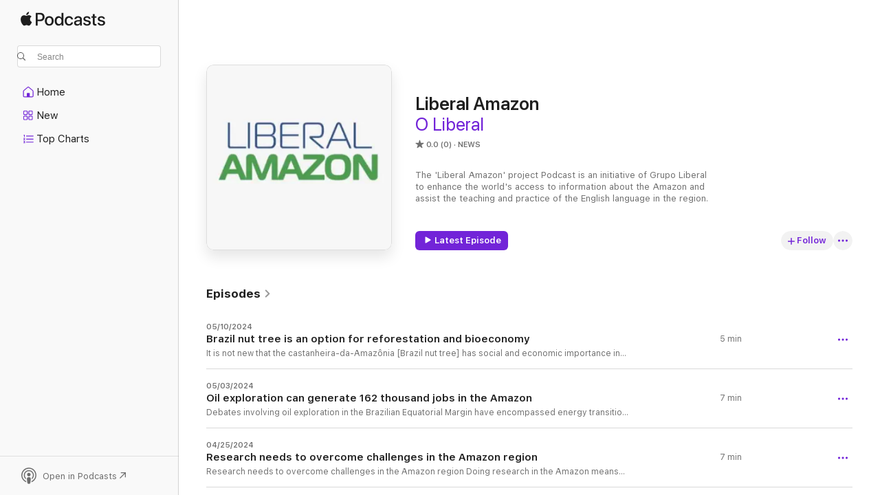

--- FILE ---
content_type: text/html
request_url: https://podcasts.apple.com/us/podcast/liberal-amazon/id1616182230
body_size: 31253
content:
<!DOCTYPE html>
<html dir="ltr" lang="en-US">
    <head>
        <meta charset="utf-8" />
        <meta http-equiv="X-UA-Compatible" content="IE=edge" />
        <meta name="viewport" content="width=device-width,initial-scale=1" />
        <meta name="applicable-device" content="pc,mobile" />
        <meta name="referrer" content="strict-origin" />

        <link
            rel="apple-touch-icon"
            sizes="180x180"
            href="/assets/favicon/favicon-180.png"
        />
        <link
            rel="icon"
            type="image/png"
            sizes="32x32"
            href="/assets/favicon/favicon-32.png"
        />
        <link
            rel="icon"
            type="image/png"
            sizes="16x16"
            href="/assets/favicon/favicon-16.png"
        />
        <link
            rel="mask-icon"
            href="/assets/favicon/favicon.svg"
            color="#7e50df"
        />
        <link rel="manifest" href="/manifest.json" />

        <title>Liberal Amazon - Podcast - Apple Podcasts</title><!-- HEAD_svelte-1frznod_START --><link rel="preconnect" href="//www.apple.com/wss/fonts" crossorigin="anonymous"><link rel="stylesheet" as="style" href="//www.apple.com/wss/fonts?families=SF+Pro,v4%7CSF+Pro+Icons,v1&amp;display=swap" type="text/css" referrerpolicy="strict-origin-when-cross-origin"><!-- HEAD_svelte-1frznod_END --><!-- HEAD_svelte-eg3hvx_START -->    <meta name="description" content="Listen to O Liberal's Liberal Amazon podcast on Apple Podcasts.">  <link rel="canonical" href="https://podcasts.apple.com/us/podcast/liberal-amazon/id1616182230">   <link rel="alternate" type="application/json+oembed" href="https://podcasts.apple.com/api/oembed?url=https%3A%2F%2Fpodcasts.apple.com%2Fus%2Fpodcast%2Fliberal-amazon%2Fid1616182230" title="Liberal Amazon - Podcast - Apple Podcasts">  <meta name="al:ios:app_store_id" content="525463029"> <meta name="al:ios:app_name" content="Apple Podcasts"> <meta name="apple:content_id" content="1616182230"> <meta name="apple:title" content="Liberal Amazon"> <meta name="apple:description" content="Listen to O Liberal's Liberal Amazon podcast on Apple Podcasts.">   <meta property="og:title" content="Liberal Amazon"> <meta property="og:description" content="News Podcast · The 'Liberal Amazon' project Podcast is an initiative of Grupo Liberal to enhance the world's access to information about the Amazon and assist the teaching and practice of the English language in the…"> <meta property="og:site_name" content="Apple Podcasts"> <meta property="og:url" content="https://podcasts.apple.com/us/podcast/liberal-amazon/id1616182230"> <meta property="og:image" content="https://is1-ssl.mzstatic.com/image/thumb/Podcasts122/v4/4d/cb/8c/4dcb8c82-b09e-f001-8458-a33da0d9c64b/mza_16083537194472071742.jpg/1200x1200bf-60.jpg"> <meta property="og:image:secure_url" content="https://is1-ssl.mzstatic.com/image/thumb/Podcasts122/v4/4d/cb/8c/4dcb8c82-b09e-f001-8458-a33da0d9c64b/mza_16083537194472071742.jpg/1200x1200bf-60.jpg"> <meta property="og:image:alt" content="Liberal Amazon"> <meta property="og:image:width" content="1200"> <meta property="og:image:height" content="1200"> <meta property="og:image:type" content="image/jpg"> <meta property="og:type" content="website"> <meta property="og:locale" content="en_US">     <meta name="twitter:title" content="Liberal Amazon"> <meta name="twitter:description" content="News Podcast · The 'Liberal Amazon' project Podcast is an initiative of Grupo Liberal to enhance the world's access to information about the Amazon and assist the teaching and practice of the English language in the…"> <meta name="twitter:site" content="@ApplePodcasts"> <meta name="twitter:image" content="https://is1-ssl.mzstatic.com/image/thumb/Podcasts122/v4/4d/cb/8c/4dcb8c82-b09e-f001-8458-a33da0d9c64b/mza_16083537194472071742.jpg/1200x1200bf-60.jpg"> <meta name="twitter:image:alt" content="Liberal Amazon"> <meta name="twitter:card" content="summary">      <!-- HTML_TAG_START -->
                <script id=schema:show type="application/ld+json">
                    {"@context":"http://schema.org","@type":"CreativeWorkSeries","name":"Liberal Amazon","description":"The 'Liberal Amazon' project Podcast is an initiative of Grupo Liberal to enhance the world's access to information about the Amazon and assist the teaching and practice of the English language in the region.","genre":["News","Podcasts"],"url":"https://podcasts.apple.com/us/podcast/liberal-amazon/id1616182230","offers":[{"@type":"Offer","category":"free","price":0}],"dateModified":"2024-05-10T19:36:00Z","thumbnailUrl":"https://is1-ssl.mzstatic.com/image/thumb/Podcasts122/v4/4d/cb/8c/4dcb8c82-b09e-f001-8458-a33da0d9c64b/mza_16083537194472071742.jpg/1200x1200bf.webp","aggregateRating":{"@type":"AggregateRating","ratingValue":0,"reviewCount":0,"itemReviewed":{"@type":"CreativeWorkSeries","name":"Liberal Amazon","description":"The 'Liberal Amazon' project Podcast is an initiative of Grupo Liberal to enhance the world's access to information about the Amazon and assist the teaching and practice of the English language in the region.","genre":["News","Podcasts"],"url":"https://podcasts.apple.com/us/podcast/liberal-amazon/id1616182230","offers":[{"@type":"Offer","category":"free","price":0}],"dateModified":"2024-05-10T19:36:00Z","thumbnailUrl":"https://is1-ssl.mzstatic.com/image/thumb/Podcasts122/v4/4d/cb/8c/4dcb8c82-b09e-f001-8458-a33da0d9c64b/mza_16083537194472071742.jpg/1200x1200bf.webp"}},"workExample":[{"@type":"AudioObject","datePublished":"2024-05-10","description":"It is not new that the castanheira-da-Amazônia [Brazil nut tree] has social and economic importance in the context of the biome that names the tree. Traditional families, such as those made up of riverine people, indigenous people and quilombolas, guar","duration":"PT4M35S","genre":["News"],"name":"Brazil nut tree is an option for reforestation and bioeconomy","offers":[{"@type":"Offer","category":"free","price":0}],"requiresSubscription":"no","uploadDate":"2024-05-10","url":"https://podcasts.apple.com/us/podcast/brazil-nut-tree-is-an-option-for-reforestation/id1616182230?i=1000655213326","thumbnailUrl":"https://is1-ssl.mzstatic.com/image/thumb/Podcasts122/v4/4d/cb/8c/4dcb8c82-b09e-f001-8458-a33da0d9c64b/mza_16083537194472071742.jpg/1200x1200bf.webp"},{"@type":"AudioObject","datePublished":"2024-05-03","description":"Debates involving oil exploration in the Brazilian Equatorial Margin have encompassed energy transition, environmental and social impacts and, more recently, the capacity to generate employment and income. The region comprises the coast of Amapá and ex","duration":"PT6M37S","genre":["News"],"name":"Oil exploration can generate 162 thousand jobs in the Amazon","offers":[{"@type":"Offer","category":"free","price":0}],"requiresSubscription":"no","uploadDate":"2024-05-03","url":"https://podcasts.apple.com/us/podcast/oil-exploration-can-generate-162-thousand-jobs-in-the/id1616182230?i=1000654471515","thumbnailUrl":"https://is1-ssl.mzstatic.com/image/thumb/Podcasts122/v4/4d/cb/8c/4dcb8c82-b09e-f001-8458-a33da0d9c64b/mza_16083537194472071742.jpg/1200x1200bf.webp"},{"@type":"AudioObject","datePublished":"2024-04-25","description":"Research needs to overcome challenges in the Amazon region\n\nDoing research in the Amazon means that, in order to present results that bring development and a better life to the population that is part of the biome, there is a need for investment to deal","duration":"PT7M6S","genre":["News"],"name":"Research needs to overcome challenges in the Amazon region","offers":[{"@type":"Offer","category":"free","price":0}],"requiresSubscription":"no","uploadDate":"2024-04-25","url":"https://podcasts.apple.com/us/podcast/research-needs-to-overcome-challenges-in-the-amazon-region/id1616182230?i=1000653615786","thumbnailUrl":"https://is1-ssl.mzstatic.com/image/thumb/Podcasts122/v4/4d/cb/8c/4dcb8c82-b09e-f001-8458-a33da0d9c64b/mza_16083537194472071742.jpg/1200x1200bf.webp"},{"@type":"AudioObject","datePublished":"2024-04-19","description":"The peculiarities surrounding Belém, host city of the 30th United Nations Conference of the Parties (COP 30), should serve as attractions for hundreds of tourists who will visit the capital of Pará. During the two weeks of the mega-event, in 2025, the","duration":"PT6M6S","genre":["News"],"name":"Tourism at COP 30 needs to leave structural, cultural and environmental legacies","offers":[{"@type":"Offer","category":"free","price":0}],"requiresSubscription":"no","uploadDate":"2024-04-19","url":"https://podcasts.apple.com/us/podcast/tourism-at-cop-30-needs-to-leave-structural-cultural/id1616182230?i=1000653000483","thumbnailUrl":"https://is1-ssl.mzstatic.com/image/thumb/Podcasts122/v4/4d/cb/8c/4dcb8c82-b09e-f001-8458-a33da0d9c64b/mza_16083537194472071742.jpg/1200x1200bf.webp"},{"@type":"AudioObject","datePublished":"2024-04-11","description":"Social design and brand management enhance value of forest products\n\n\n\nThe world is increasingly turning its attention to the Amazon. Whether for its climatic importance, the potential of its biodiversity, or a belated recognition of its traditional peo","duration":"PT5M34S","genre":["News"],"name":"Social design and brand management enhance value of forest products","offers":[{"@type":"Offer","category":"free","price":0}],"requiresSubscription":"no","uploadDate":"2024-04-11","url":"https://podcasts.apple.com/us/podcast/social-design-and-brand-management-enhance-value/id1616182230?i=1000652179648","thumbnailUrl":"https://is1-ssl.mzstatic.com/image/thumb/Podcasts122/v4/4d/cb/8c/4dcb8c82-b09e-f001-8458-a33da0d9c64b/mza_16083537194472071742.jpg/1200x1200bf.webp"},{"@type":"AudioObject","datePublished":"2024-04-05","description":"In the middle of a pineapple plantation, there is a secondary education and youth/adult education (EJA) classroom. To teach his classes, math teacher Nic Júnior replaces the formality of the traditional method for rural pedagogy. Instead of blackboard","duration":"PT4M49S","genre":["News"],"name":"Liberal Amazon:Teacher uses rural pedagogy to teach math","offers":[{"@type":"Offer","category":"free","price":0}],"requiresSubscription":"no","uploadDate":"2024-04-05","url":"https://podcasts.apple.com/us/podcast/liberal-amazon-teacher-uses-rural-pedagogy-to-teach-math/id1616182230?i=1000651579613","thumbnailUrl":"https://is1-ssl.mzstatic.com/image/thumb/Podcasts122/v4/4d/cb/8c/4dcb8c82-b09e-f001-8458-a33da0d9c64b/mza_16083537194472071742.jpg/1200x1200bf.webp"},{"@type":"AudioObject","datePublished":"2024-03-29","description":"A project enhances visibility to riverine people carpentry\n\nThe styles, shapes, details, ideas, and knowledge produced by riverine carpenters from the islands of Pará are gaining prominence within the local and national markets. There are houses, resta","duration":"PT5M1S","genre":["News"],"name":"LIBERAL AMAZON: A project enhances visibility to riverine people carpentry","offers":[{"@type":"Offer","category":"free","price":0}],"requiresSubscription":"no","uploadDate":"2024-03-29","url":"https://podcasts.apple.com/us/podcast/liberal-amazon-a-project-enhances-visibility-to/id1616182230?i=1000650837810","thumbnailUrl":"https://is1-ssl.mzstatic.com/image/thumb/Podcasts122/v4/4d/cb/8c/4dcb8c82-b09e-f001-8458-a33da0d9c64b/mza_16083537194472071742.jpg/1200x1200bf.webp"},{"@type":"AudioObject","datePublished":"2024-03-22","description":"Amazon is the biome in Brazil with the fewest records of invasive alien species (IAS), whether animals or plants, making up the forest. The region has 80% remaining natural areas. This reality contrasts with that of the Atlantic Forest, which has only 1","duration":"PT5M4S","genre":["News"],"name":"LIBERAL AMAZON:Amazon resists siege of life that comes from outside","offers":[{"@type":"Offer","category":"free","price":0}],"requiresSubscription":"no","uploadDate":"2024-03-22","url":"https://podcasts.apple.com/us/podcast/liberal-amazon-amazon-resists-siege-of-life-that/id1616182230?i=1000650142005","thumbnailUrl":"https://is1-ssl.mzstatic.com/image/thumb/Podcasts122/v4/4d/cb/8c/4dcb8c82-b09e-f001-8458-a33da0d9c64b/mza_16083537194472071742.jpg/1200x1200bf.webp"},{"@type":"AudioObject","datePublished":"2024-03-16","description":"Signing an agreement to reinforce the bioeconomy in the Amazon and to strengthen ties with the region is one of the reasons for the visit to Brazil the French President Emmanuel Macron has already signaled for this year. The agenda is supposed to take p","duration":"PT4M43S","genre":["News"],"name":"Liberal Amazon: Diplomatic agenda gears up for COP 30","offers":[{"@type":"Offer","category":"free","price":0}],"requiresSubscription":"no","uploadDate":"2024-03-16","url":"https://podcasts.apple.com/us/podcast/liberal-amazon-diplomatic-agenda-gears-up-for-cop-30/id1616182230?i=1000649425675","thumbnailUrl":"https://is1-ssl.mzstatic.com/image/thumb/Podcasts122/v4/4d/cb/8c/4dcb8c82-b09e-f001-8458-a33da0d9c64b/mza_16083537194472071742.jpg/1200x1200bf.webp"},{"@type":"AudioObject","datePublished":"2024-03-01","description":"The success of social justice and environmental conservation in the Amazon is largely dependent on the land tenure challenge endured for centuries in the region. In total, the biome has 118 million hectares of public land without a precise destination","duration":"PT5M4S","genre":["News"],"name":"liberal Amazon: Landholding regularization is the key to preserve","offers":[{"@type":"Offer","category":"free","price":0}],"requiresSubscription":"no","uploadDate":"2024-03-01","url":"https://podcasts.apple.com/us/podcast/liberal-amazon-landholding-regularization-is-the-key/id1616182230?i=1000647671513","thumbnailUrl":"https://is1-ssl.mzstatic.com/image/thumb/Podcasts122/v4/4d/cb/8c/4dcb8c82-b09e-f001-8458-a33da0d9c64b/mza_16083537194472071742.jpg/1200x1200bf.webp"},{"@type":"AudioObject","datePublished":"2024-02-09","description":"The assertion that the Amazon only became urbanized after Europeans invaded the region in the 15th century is part of an increasingly outdated imaginary. Recent discoveries in Ecuador, a South American country that shares part of the Amazonian territory","duration":"PT4M6S","genre":["News"],"name":"Lost Amazon Cities Reveal Precolonial Urbanization","offers":[{"@type":"Offer","category":"free","price":0}],"requiresSubscription":"no","uploadDate":"2024-02-09","url":"https://podcasts.apple.com/us/podcast/lost-amazon-cities-reveal-precolonial-urbanization/id1616182230?i=1000644805096","thumbnailUrl":"https://is1-ssl.mzstatic.com/image/thumb/Podcasts122/v4/4d/cb/8c/4dcb8c82-b09e-f001-8458-a33da0d9c64b/mza_16083537194472071742.jpg/1200x1200bf.webp"},{"@type":"AudioObject","datePublished":"2024-02-01","description":"Marajó island, located in the state of Pará, Northern Brazil, is part of the world’s largest fluviomarine archipelago, bathed by rivers and the Atlantic Ocean. With 16 municipalities and an area of approximately 50,000 km², the region is larger tha","duration":"PT3M36S","genre":["News"],"name":"Liberal Amazon: Tourism is an option of prosperity for the stunning Marajó","offers":[{"@type":"Offer","category":"free","price":0}],"requiresSubscription":"no","uploadDate":"2024-02-01","url":"https://podcasts.apple.com/us/podcast/liberal-amazon-tourism-is-an-option-of-prosperity/id1616182230?i=1000643852487","thumbnailUrl":"https://is1-ssl.mzstatic.com/image/thumb/Podcasts122/v4/4d/cb/8c/4dcb8c82-b09e-f001-8458-a33da0d9c64b/mza_16083537194472071742.jpg/1200x1200bf.webp"},{"@type":"AudioObject","datePublished":"2024-01-26","description":"Long distances, isolated areas, difficult access, precarious communication and legal gaps that still await the presence of security forces, justice and public authorities in a more effective way. This is the scenario found by the organized crime when it","duration":"PT4M2S","genre":["News"],"name":"LIBERAL AMAZON: Strategies strengthen the fight against crime in the largest region of Brazil","offers":[{"@type":"Offer","category":"free","price":0}],"requiresSubscription":"no","uploadDate":"2024-01-26","url":"https://podcasts.apple.com/us/podcast/liberal-amazon-strategies-strengthen-the-fight/id1616182230?i=1000643137686","thumbnailUrl":"https://is1-ssl.mzstatic.com/image/thumb/Podcasts122/v4/4d/cb/8c/4dcb8c82-b09e-f001-8458-a33da0d9c64b/mza_16083537194472071742.jpg/1200x1200bf.webp"},{"@type":"AudioObject","datePublished":"2024-01-18","description":"Brazil is the largest country in South America, with an impressive area of 8,514,004 km². This giant nation also covers the largest portion of one of the most important biomes on the planet: the Amazon. It covers 6.7 million km², 60.1% of which belong","duration":"PT2M23S","genre":["News"],"name":"LIBERAL AMAZON: Pathfinders designed the Brazilian Amazon","offers":[{"@type":"Offer","category":"free","price":0}],"requiresSubscription":"no","uploadDate":"2024-01-18","url":"https://podcasts.apple.com/us/podcast/liberal-amazon-pathfinders-designed-the-brazilian-amazon/id1616182230?i=1000642148098","thumbnailUrl":"https://is1-ssl.mzstatic.com/image/thumb/Podcasts122/v4/4d/cb/8c/4dcb8c82-b09e-f001-8458-a33da0d9c64b/mza_16083537194472071742.jpg/1200x1200bf.webp"},{"@type":"AudioObject","datePublished":"2024-01-11","description":"Family production model becomes an alternative for sustainable development in the Amazon region\n\n\n\nPutting a sustainable production model into practice, with the potential to feed the more than 1.3 million inhabitants of Belém, one of the main metropol","duration":"PT3M38S","genre":["News"],"name":"LIBERAL AMAZON: Family production model becomes an alternative for sustainable development in the Amazon region","offers":[{"@type":"Offer","category":"free","price":0}],"requiresSubscription":"no","uploadDate":"2024-01-11","url":"https://podcasts.apple.com/us/podcast/liberal-amazon-family-production-model-becomes-an/id1616182230?i=1000641363887","thumbnailUrl":"https://is1-ssl.mzstatic.com/image/thumb/Podcasts122/v4/4d/cb/8c/4dcb8c82-b09e-f001-8458-a33da0d9c64b/mza_16083537194472071742.jpg/1200x1200bf.webp"}]}
                </script>
                <!-- HTML_TAG_END -->    <!-- HEAD_svelte-eg3hvx_END --><!-- HEAD_svelte-1p7jl_START --><!-- HEAD_svelte-1p7jl_END -->
      <script type="module" crossorigin src="/assets/index~2c50f96d46.js"></script>
      <link rel="stylesheet" href="/assets/index~965ccb6a44.css">
    </head>
    <body>
        <svg style="display: none" xmlns="http://www.w3.org/2000/svg">
            <symbol id="play-circle-fill" viewBox="0 0 60 60">
                <path
                    class="icon-circle-fill__circle"
                    fill="var(--iconCircleFillBG, transparent)"
                    d="M30 60c16.411 0 30-13.617 30-30C60 13.588 46.382 0 29.971 0 13.588 0 .001 13.588.001 30c0 16.383 13.617 30 30 30Z"
                />
                <path
                    fill="var(--iconFillArrow, var(--keyColor, black))"
                    d="M24.411 41.853c-1.41.853-3.028.177-3.028-1.294V19.47c0-1.44 1.735-2.058 3.028-1.294l17.265 10.235a1.89 1.89 0 0 1 0 3.265L24.411 41.853Z"
                />
            </symbol>
        </svg>
        <script defer src="/assets/focus-visible/focus-visible.min.js"></script>
        

        <script
            async
            src="/includes/js-cdn/musickit/v3/amp/musickit.js"
        ></script>
        <script
            type="module"
            async
            src="/includes/js-cdn/musickit/v3/components/musickit-components/musickit-components.esm.js"
        ></script>
        <script
            nomodule
            async
            src="/includes/js-cdn/musickit/v3/components/musickit-components/musickit-components.js"
        ></script>
        <div id="body-container">
              <div class="app-container svelte-ybg737" data-testid="app-container"> <div class="header svelte-1jb51s" data-testid="header"><nav data-testid="navigation" class="navigation svelte-13li0vp"><div class="navigation__header svelte-13li0vp"><div data-testid="logo" class="logo svelte-1gk6pig"> <a aria-label="Apple Podcasts" role="img" href="https://podcasts.apple.com/us/new" class="svelte-1gk6pig"><svg height="12" viewBox="0 0 67 12" width="67" class="podcasts-logo" aria-hidden="true"><path d="M45.646 3.547c1.748 0 2.903.96 2.903 2.409v5.048h-1.44V9.793h-.036c-.424.819-1.35 1.337-2.31 1.337-1.435 0-2.437-.896-2.437-2.22 0-1.288.982-2.065 2.722-2.17l2.005-.112v-.56c0-.82-.536-1.282-1.448-1.282-.836 0-1.42.4-1.539 1.037H42.66c.042-1.33 1.274-2.276 2.986-2.276zm-22.971 0c2.123 0 3.474 1.456 3.474 3.774 0 2.325-1.344 3.774-3.474 3.774s-3.474-1.45-3.474-3.774c0-2.318 1.358-3.774 3.474-3.774zm15.689 0c1.88 0 3.05 1.19 3.174 2.626h-1.434c-.132-.778-.737-1.359-1.726-1.359-1.156 0-1.922.974-1.922 2.507 0 1.568.773 2.514 1.936 2.514.933 0 1.545-.47 1.712-1.324h1.448c-.167 1.548-1.399 2.584-3.174 2.584-2.089 0-3.453-1.435-3.453-3.774 0-2.29 1.364-3.774 3.439-3.774zm14.263.007c1.622 0 2.785.903 2.82 2.206h-1.414c-.062-.652-.612-1.05-1.448-1.05-.814 0-1.357.377-1.357.952 0 .44.362.735 1.12.924l1.233.287c1.476.357 2.033.903 2.033 1.981 0 1.33-1.254 2.241-3.043 2.241-1.726 0-2.889-.89-3-2.234h1.49c.104.708.668 1.086 1.58 1.086.898 0 1.462-.371 1.462-.96 0-.455-.279-.7-1.044-.896L51.75 7.77c-1.323-.322-1.991-1.001-1.991-2.024 0-1.302 1.163-2.191 2.868-2.191zm11.396 0c1.622 0 2.784.903 2.82 2.206h-1.414c-.063-.652-.613-1.05-1.448-1.05-.815 0-1.358.377-1.358.952 0 .44.362.735 1.121.924l1.232.287C66.452 7.23 67 7.776 67 8.854c0 1.33-1.244 2.241-3.033 2.241-1.726 0-2.889-.89-3-2.234h1.49c.104.708.668 1.086 1.58 1.086.898 0 1.461-.371 1.461-.96 0-.455-.278-.7-1.044-.896l-1.308-.322c-1.323-.322-1.992-1.001-1.992-2.024 0-1.302 1.163-2.191 2.869-2.191zM6.368 2.776l.221.001c.348.028 1.352.135 1.994 1.091-.053.04-1.19.7-1.177 2.088.013 1.656 1.445 2.209 1.458 2.222-.013.041-.227.782-.749 1.55-.455.673-.924 1.333-1.673 1.346-.723.014-.964-.43-1.793-.43-.83 0-1.098.417-1.78.444-.723.027-1.272-.715-1.727-1.388C.205 8.34-.504 5.862.46 4.191c.468-.835 1.325-1.36 2.248-1.373.71-.013 1.365.471 1.793.471.429 0 1.191-.565 2.088-.512zM33.884.9v10.104h-1.462V9.751h-.028c-.432.84-1.267 1.33-2.332 1.33-1.83 0-3.077-1.484-3.077-3.76s1.246-3.76 3.063-3.76c1.051 0 1.88.49 2.297 1.302h.028V.9zm24.849.995v1.743h1.392v1.197h-1.392v4.061c0 .63.279.925.891.925.153 0 .397-.021.494-.035v1.19c-.167.042-.5.07-.835.07-1.483 0-2.06-.56-2.06-1.989V4.835h-1.066V3.638h1.065V1.895zM15.665.9c1.949 0 3.306 1.352 3.306 3.32 0 1.974-1.385 3.332-3.355 3.332h-2.158v3.452h-1.56V.9zm31.388 6.778-1.803.112c-.898.056-1.406.448-1.406 1.078 0 .645.529 1.065 1.336 1.065 1.051 0 1.873-.729 1.873-1.688zM22.675 4.793c-1.218 0-1.942.946-1.942 2.528 0 1.596.724 2.528 1.942 2.528s1.942-.932 1.942-2.528c0-1.59-.724-2.528-1.942-2.528zm7.784.056c-1.17 0-1.935.974-1.935 2.472 0 1.512.765 2.479 1.935 2.479 1.155 0 1.928-.98 1.928-2.479 0-1.484-.773-2.472-1.928-2.472zM15.254 2.224h-1.796v4.012h1.789c1.357 0 2.13-.735 2.13-2.01 0-1.274-.773-2.002-2.123-2.002zM6.596.13c.067.649-.188 1.283-.563 1.756-.39.46-1.007.824-1.624.77-.08-.621.228-1.283.577-1.688.389-.473 1.06-.81 1.61-.838z"></path></svg></a> </div> <div class="search-input-wrapper svelte-1gxcl7k" data-testid="search-input"><div data-testid="amp-search-input" aria-controls="search-suggestions" aria-expanded="false" aria-haspopup="listbox" aria-owns="search-suggestions" class="search-input-container svelte-rg26q6" tabindex="-1" role=""><div class="flex-container svelte-rg26q6"><form id="search-input-form" class="svelte-rg26q6"><svg height="16" width="16" viewBox="0 0 16 16" class="search-svg" aria-hidden="true"><path d="M11.87 10.835c.018.015.035.03.051.047l3.864 3.863a.735.735 0 1 1-1.04 1.04l-3.863-3.864a.744.744 0 0 1-.047-.051 6.667 6.667 0 1 1 1.035-1.035zM6.667 12a5.333 5.333 0 1 0 0-10.667 5.333 5.333 0 0 0 0 10.667z"></path></svg> <input value="" aria-autocomplete="list" aria-multiline="false" aria-controls="search-suggestions" placeholder="Search" spellcheck="false" autocomplete="off" autocorrect="off" autocapitalize="off" type="text" inputmode="search" class="search-input__text-field svelte-rg26q6" data-testid="search-input__text-field"></form> </div> <div data-testid="search-scope-bar"></div>   </div> </div></div> <div data-testid="navigation-content" class="navigation__content svelte-13li0vp" id="navigation" aria-hidden="false"><div class="navigation__scrollable-container svelte-13li0vp"><div data-testid="navigation-items-primary" class="navigation-items navigation-items--primary svelte-ng61m8"> <ul class="navigation-items__list svelte-ng61m8">  <li class="navigation-item navigation-item__home svelte-1a5yt87" aria-selected="false" data-testid="navigation-item"> <a href="https://podcasts.apple.com/us/home" class="navigation-item__link svelte-1a5yt87" role="button" data-testid="home" aria-pressed="false"><div class="navigation-item__content svelte-zhx7t9"> <span class="navigation-item__icon svelte-zhx7t9"> <svg xmlns="http://www.w3.org/2000/svg" width="24" height="24" viewBox="0 0 24 24" aria-hidden="true"><path d="M6.392 19.41H17.84c1.172 0 1.831-.674 1.831-1.787v-6.731c0-.689-.205-1.18-.732-1.612l-5.794-4.863c-.322-.271-.651-.403-1.025-.403-.374 0-.703.132-1.025.403L5.3 9.28c-.527.432-.732.923-.732 1.612v6.73c0 1.114.659 1.788 1.823 1.788Zm0-1.106c-.402 0-.717-.293-.717-.681v-6.731c0-.352.088-.564.337-.77l5.793-4.855c.11-.088.227-.147.315-.147s.205.059.315.147l5.793 4.856c.242.205.337.417.337.769v6.73c0 .389-.315.682-.725.682h-3.596v-4.431c0-.337-.22-.557-.557-.557H10.56c-.337 0-.564.22-.564.557v4.43H6.392Z"></path></svg> </span> <span class="navigation-item__label svelte-zhx7t9"> Home </span> </div></a>  </li>  <li class="navigation-item navigation-item__new svelte-1a5yt87" aria-selected="false" data-testid="navigation-item"> <a href="https://podcasts.apple.com/us/new" class="navigation-item__link svelte-1a5yt87" role="button" data-testid="new" aria-pressed="false"><div class="navigation-item__content svelte-zhx7t9"> <span class="navigation-item__icon svelte-zhx7t9"> <svg xmlns="http://www.w3.org/2000/svg" width="24" height="24" viewBox="0 0 24 24" aria-hidden="true"><path d="M9.739 11.138c.93 0 1.399-.47 1.399-1.436V6.428c0-.967-.47-1.428-1.4-1.428h-3.34C5.469 5 5 5.461 5 6.428v3.274c0 .967.469 1.436 1.399 1.436h3.34Zm7.346 0c.93 0 1.399-.47 1.399-1.436V6.428c0-.967-.469-1.428-1.399-1.428h-3.333c-.937 0-1.406.461-1.406 1.428v3.274c0 .967.469 1.436 1.406 1.436h3.333Zm-7.368-1.033H6.414c-.257 0-.381-.132-.381-.403V6.428c0-.263.124-.395.38-.395h3.304c.256 0 .388.132.388.395v3.274c0 .271-.132.403-.388.403Zm7.353 0h-3.303c-.264 0-.388-.132-.388-.403V6.428c0-.263.124-.395.388-.395h3.303c.257 0 .381.132.381.395v3.274c0 .271-.124.403-.38.403Zm-7.33 8.379c.93 0 1.399-.462 1.399-1.428v-3.282c0-.96-.47-1.428-1.4-1.428h-3.34c-.93 0-1.398.469-1.398 1.428v3.282c0 .966.469 1.428 1.399 1.428h3.34Zm7.346 0c.93 0 1.399-.462 1.399-1.428v-3.282c0-.96-.469-1.428-1.399-1.428h-3.333c-.937 0-1.406.469-1.406 1.428v3.282c0 .966.469 1.428 1.406 1.428h3.333ZM9.717 17.45H6.414c-.257 0-.381-.132-.381-.395v-3.274c0-.271.124-.403.38-.403h3.304c.256 0 .388.132.388.403v3.274c0 .263-.132.395-.388.395Zm7.353 0h-3.303c-.264 0-.388-.132-.388-.395v-3.274c0-.271.124-.403.388-.403h3.303c.257 0 .381.132.381.403v3.274c0 .263-.124.395-.38.395Z"></path></svg> </span> <span class="navigation-item__label svelte-zhx7t9"> New </span> </div></a>  </li>  <li class="navigation-item navigation-item__charts svelte-1a5yt87" aria-selected="false" data-testid="navigation-item"> <a href="https://podcasts.apple.com/us/charts" class="navigation-item__link svelte-1a5yt87" role="button" data-testid="charts" aria-pressed="false"><div class="navigation-item__content svelte-zhx7t9"> <span class="navigation-item__icon svelte-zhx7t9"> <svg xmlns="http://www.w3.org/2000/svg" width="24" height="24" viewBox="0 0 24 24" aria-hidden="true"><path d="M6.597 9.362c.278 0 .476-.161.476-.49V6.504c0-.307-.22-.505-.542-.505-.257 0-.418.088-.6.212l-.52.36c-.147.102-.228.197-.228.35 0 .191.147.323.315.323.095 0 .14-.015.264-.102l.337-.227h.014V8.87c0 .33.19.49.484.49Zm12.568-.886c.33 0 .593-.257.593-.586a.586.586 0 0 0-.593-.594h-9.66a.586.586 0 0 0-.594.594c0 .33.264.586.593.586h9.661ZM7.3 13.778c.198 0 .351-.139.351-.344 0-.22-.146-.359-.351-.359H6.252v-.022l.601-.483c.498-.41.696-.645.696-1.077 0-.586-.49-.981-1.282-.981-.703 0-1.208.366-1.208.835 0 .234.153.359.402.359.169 0 .279-.052.381-.22.103-.176.235-.271.44-.271.212 0 .366.139.366.344 0 .176-.088.33-.469.63l-.96.791a.493.493 0 0 0-.204.41c0 .227.16.388.402.388H7.3Zm11.865-.871a.59.59 0 1 0 0-1.18h-9.66a.59.59 0 1 0 0 1.18h9.66ZM6.282 18.34c.871 0 1.384-.388 1.384-1.003 0-.403-.278-.681-.784-.725v-.022c.367-.066.66-.315.66-.74 0-.557-.542-.864-1.268-.864-.57 0-1.193.27-1.193.754 0 .205.146.352.373.352.161 0 .234-.066.337-.176.168-.183.3-.242.483-.242.227 0 .396.11.396.33 0 .205-.176.308-.476.308h-.08c-.206 0-.338.102-.338.314 0 .198.125.315.337.315h.095c.33 0 .506.11.506.337 0 .198-.183.345-.432.345-.257 0-.44-.147-.579-.286-.088-.08-.161-.14-.3-.14-.235 0-.403.14-.403.367 0 .505.688.776 1.282.776Zm12.883-1.01c.33 0 .593-.257.593-.586a.586.586 0 0 0-.593-.594h-9.66a.586.586 0 0 0-.594.594c0 .33.264.586.593.586h9.661Z"></path></svg> </span> <span class="navigation-item__label svelte-zhx7t9"> Top Charts </span> </div></a>  </li>  <li class="navigation-item navigation-item__search svelte-1a5yt87" aria-selected="false" data-testid="navigation-item"> <a href="https://podcasts.apple.com/us/search" class="navigation-item__link svelte-1a5yt87" role="button" data-testid="search" aria-pressed="false"><div class="navigation-item__content svelte-zhx7t9"> <span class="navigation-item__icon svelte-zhx7t9"> <svg height="24" viewBox="0 0 24 24" width="24" aria-hidden="true"><path d="M17.979 18.553c.476 0 .813-.366.813-.835a.807.807 0 0 0-.235-.586l-3.45-3.457a5.61 5.61 0 0 0 1.158-3.413c0-3.098-2.535-5.633-5.633-5.633C7.542 4.63 5 7.156 5 10.262c0 3.098 2.534 5.632 5.632 5.632a5.614 5.614 0 0 0 3.274-1.055l3.472 3.472a.835.835 0 0 0 .6.242zm-7.347-3.875c-2.417 0-4.416-2-4.416-4.416 0-2.417 2-4.417 4.416-4.417 2.417 0 4.417 2 4.417 4.417s-2 4.416-4.417 4.416z" fill-opacity=".95"></path></svg> </span> <span class="navigation-item__label svelte-zhx7t9"> Search </span> </div></a>  </li></ul> </div>   </div> <div class="navigation__native-cta"><div slot="native-cta"></div></div></div> </nav> </div>  <div id="scrollable-page" class="scrollable-page svelte-ofwq8g" data-testid="main-section" aria-hidden="false"> <div class="player-bar svelte-dsbdte" data-testid="player-bar" aria-label="Media Controls" aria-hidden="false">   </div> <main data-testid="main" class="svelte-n0itnb"><div class="content-container svelte-n0itnb" data-testid="content-container">    <div class="page-container svelte-1vsyrnf">    <div class="section section--showHeaderRegular svelte-1cj8vg9 without-bottom-spacing" data-testid="section-container" aria-label="Featured" aria-hidden="false"> <div class="shelf-content" data-testid="shelf-content"> <div class="container-detail-header svelte-rknnd2" data-testid="container-detail-header"><div class="show-artwork svelte-123qhuj" slot="artwork" style="--background-color:#f7f7f7; --joe-color:#f7f7f7;"><div data-testid="artwork-component" class="artwork-component artwork-component--aspect-ratio artwork-component--orientation-square svelte-g1i36u container-style   artwork-component--fullwidth    artwork-component--has-borders" style="
            --artwork-bg-color: #f7f7f7;
            --aspect-ratio: 1;
            --placeholder-bg-color: #f7f7f7;
       ">   <picture class="svelte-g1i36u"><source sizes=" (max-width:999px) 270px,(min-width:1000px) and (max-width:1319px) 300px,(min-width:1320px) and (max-width:1679px) 300px,300px" srcset="https://is1-ssl.mzstatic.com/image/thumb/Podcasts122/v4/4d/cb/8c/4dcb8c82-b09e-f001-8458-a33da0d9c64b/mza_16083537194472071742.jpg/270x270bb.webp 270w,https://is1-ssl.mzstatic.com/image/thumb/Podcasts122/v4/4d/cb/8c/4dcb8c82-b09e-f001-8458-a33da0d9c64b/mza_16083537194472071742.jpg/300x300bb.webp 300w,https://is1-ssl.mzstatic.com/image/thumb/Podcasts122/v4/4d/cb/8c/4dcb8c82-b09e-f001-8458-a33da0d9c64b/mza_16083537194472071742.jpg/540x540bb.webp 540w,https://is1-ssl.mzstatic.com/image/thumb/Podcasts122/v4/4d/cb/8c/4dcb8c82-b09e-f001-8458-a33da0d9c64b/mza_16083537194472071742.jpg/600x600bb.webp 600w" type="image/webp"> <source sizes=" (max-width:999px) 270px,(min-width:1000px) and (max-width:1319px) 300px,(min-width:1320px) and (max-width:1679px) 300px,300px" srcset="https://is1-ssl.mzstatic.com/image/thumb/Podcasts122/v4/4d/cb/8c/4dcb8c82-b09e-f001-8458-a33da0d9c64b/mza_16083537194472071742.jpg/270x270bb-60.jpg 270w,https://is1-ssl.mzstatic.com/image/thumb/Podcasts122/v4/4d/cb/8c/4dcb8c82-b09e-f001-8458-a33da0d9c64b/mza_16083537194472071742.jpg/300x300bb-60.jpg 300w,https://is1-ssl.mzstatic.com/image/thumb/Podcasts122/v4/4d/cb/8c/4dcb8c82-b09e-f001-8458-a33da0d9c64b/mza_16083537194472071742.jpg/540x540bb-60.jpg 540w,https://is1-ssl.mzstatic.com/image/thumb/Podcasts122/v4/4d/cb/8c/4dcb8c82-b09e-f001-8458-a33da0d9c64b/mza_16083537194472071742.jpg/600x600bb-60.jpg 600w" type="image/jpeg"> <img alt="" class="artwork-component__contents artwork-component__image svelte-g1i36u" src="/assets/artwork/1x1.gif" role="presentation" decoding="async" width="300" height="300" fetchpriority="auto" style="opacity: 1;"></picture> </div> </div> <div class="headings svelte-rknnd2"> <h1 class="headings__title svelte-rknnd2" data-testid="non-editable-product-title"><span dir="auto">Liberal Amazon</span></h1> <div class="headings__subtitles svelte-rknnd2" data-testid="product-subtitles"><div class="subtitle-action svelte-123qhuj"> <a data-testid="click-action" href="https://podcasts.apple.com/us/channel/o-liberal/id6442728595" class="link-action svelte-1c9ml6j" dir="auto">O Liberal</a></div></div>  <div class="headings__metadata-bottom svelte-rknnd2"><ul class="metadata svelte-123qhuj"><li aria-label="0.0 out of 5, 0 ratings" class="svelte-123qhuj"><span class="star svelte-123qhuj" aria-hidden="true"><svg class="icon" viewBox="0 0 64 64" title=""><path d="M13.559 60.051c1.102.86 2.5.565 4.166-.645l14.218-10.455L46.19 59.406c1.666 1.21 3.037 1.505 4.166.645 1.102-.833 1.344-2.204.672-4.166l-5.618-16.718 14.353-10.32c1.666-1.183 2.338-2.42 1.908-3.764-.43-1.29-1.693-1.935-3.763-1.908l-17.605.108-5.348-16.8C34.308 4.496 33.34 3.5 31.944 3.5c-1.372 0-2.34.995-2.984 2.984L23.61 23.283l-17.605-.108c-2.07-.027-3.333.618-3.763 1.908-.457 1.344.242 2.58 1.909 3.763l14.352 10.321-5.617 16.718c-.672 1.962-.43 3.333.672 4.166Z"></path></svg></span> 0.0 (0) </li><li class="svelte-123qhuj">NEWS</li></ul> </div></div> <div class="description svelte-rknnd2" data-testid="description">  <div class="truncate-wrapper svelte-1ji3yu5"><p data-testid="truncate-text" dir="auto" class="content svelte-1ji3yu5" style="--lines: 3; --line-height: var(--lineHeight, 16); --link-length: 4;"><!-- HTML_TAG_START -->The 'Liberal Amazon' project Podcast is an initiative of Grupo Liberal to enhance the world's access to information about the Amazon and assist the teaching and practice of the English language in the region.<!-- HTML_TAG_END --></p> </div> </div> <div class="primary-actions svelte-rknnd2"><div class="primary-actions__button primary-actions__button--play svelte-rknnd2"><div class="button-action svelte-1dchn99 primary" data-testid="button-action"> <div class="button svelte-5myedz primary" data-testid="button-base-wrapper"><button data-testid="button-base" type="button"  class="svelte-5myedz"> <span data-testid="button-icon-play" class="icon svelte-1dchn99"><svg height="16" viewBox="0 0 16 16" width="16"><path d="m4.4 15.14 10.386-6.096c.842-.459.794-1.64 0-2.097L4.401.85c-.87-.53-2-.12-2 .82v12.625c0 .966 1.06 1.4 2 .844z"></path></svg></span>  Latest Episode  </button> </div> </div> </div> <div class="primary-actions__button primary-actions__button--shuffle svelte-rknnd2"> </div></div> <div class="secondary-actions svelte-rknnd2"><div slot="secondary-actions"><div class="cloud-buttons svelte-1vilthy" data-testid="cloud-buttons"><div class="cloud-buttons__save svelte-1vilthy"><div class="follow-button svelte-1mgiikm" data-testid="follow-button"><div class="follow-button__background svelte-1mgiikm" data-svelte-h="svelte-16r4sto"><div class="follow-button__background-fill svelte-1mgiikm"></div></div> <div class="follow-button__button-wrapper svelte-1mgiikm"><div data-testid="button-unfollow" class="follow-button__button follow-button__button--unfollow svelte-1mgiikm"><div class="button svelte-5myedz      pill" data-testid="button-base-wrapper"><button data-testid="button-base" aria-label="Unfollow Show" type="button" disabled class="svelte-5myedz"> <svg height="16" viewBox="0 0 16 16" width="16"><path d="M6.233 14.929a.896.896 0 0 0 .79-.438l7.382-11.625c.14-.226.196-.398.196-.578 0-.43-.282-.71-.711-.71-.313 0-.485.1-.672.398l-7.016 11.18-3.64-4.766c-.196-.274-.391-.383-.672-.383-.446 0-.75.304-.75.734 0 .18.078.383.226.57l4.055 5.165c.234.304.476.453.812.453Z"></path></svg> </button> </div></div> <div class="follow-button__button follow-button__button--follow svelte-1mgiikm"><button aria-label="Follow Show" data-testid="button-follow"  class="svelte-1mgiikm"><div class="button__content svelte-1mgiikm"><div class="button__content-group svelte-1mgiikm"><div class="button__icon svelte-1mgiikm" aria-hidden="true"><svg width="10" height="10" viewBox="0 0 10 10" xmlns="http://www.w3.org/2000/svg" fill-rule="evenodd" clip-rule="evenodd" stroke-linejoin="round" stroke-miterlimit="2" class="add-to-library__glyph add-to-library__glyph-add" aria-hidden="true"><path d="M.784 5.784h3.432v3.432c0 .43.354.784.784.784.43 0 .784-.354.784-.784V5.784h3.432a.784.784 0 1 0 0-1.568H5.784V.784A.788.788 0 0 0 5 0a.788.788 0 0 0-.784.784v3.432H.784a.784.784 0 1 0 0 1.568z" fill-rule="nonzero"></path></svg></div> <div class="button__text">Follow</div></div></div></button></div></div> </div></div> <amp-contextual-menu-button config="[object Object]" class="svelte-dj0bcp"> <span aria-label="MORE" class="more-button svelte-dj0bcp more-button--platter" data-testid="more-button" slot="trigger-content"><svg width="28" height="28" viewBox="0 0 28 28" class="glyph" xmlns="http://www.w3.org/2000/svg"><circle fill="var(--iconCircleFill, transparent)" cx="14" cy="14" r="14"></circle><path fill="var(--iconEllipsisFill, white)" d="M10.105 14c0-.87-.687-1.55-1.564-1.55-.862 0-1.557.695-1.557 1.55 0 .848.695 1.55 1.557 1.55.855 0 1.564-.702 1.564-1.55zm5.437 0c0-.87-.68-1.55-1.542-1.55A1.55 1.55 0 0012.45 14c0 .848.695 1.55 1.55 1.55.848 0 1.542-.702 1.542-1.55zm5.474 0c0-.87-.687-1.55-1.557-1.55-.87 0-1.564.695-1.564 1.55 0 .848.694 1.55 1.564 1.55.848 0 1.557-.702 1.557-1.55z"></path></svg></span> </amp-contextual-menu-button> </div></div></div></div> </div></div> <div class="section section--episode svelte-1cj8vg9" data-testid="section-container" aria-label="Episodes" aria-hidden="false"><div class="header svelte-fr9z27">  <div class="header-title-wrapper svelte-fr9z27">    <h2 class="title svelte-fr9z27 title-link" data-testid="header-title"><button type="button" class="title__button svelte-fr9z27" role="link" tabindex="0"><span class="dir-wrapper" dir="auto">Episodes</span> <svg class="chevron" xmlns="http://www.w3.org/2000/svg" viewBox="0 0 64 64" aria-hidden="true"><path d="M19.817 61.863c1.48 0 2.672-.515 3.702-1.546l24.243-23.63c1.352-1.385 1.996-2.737 2.028-4.443 0-1.674-.644-3.09-2.028-4.443L23.519 4.138c-1.03-.998-2.253-1.513-3.702-1.513-2.994 0-5.409 2.382-5.409 5.344 0 1.481.612 2.833 1.739 3.96l20.99 20.347-20.99 20.283c-1.127 1.126-1.739 2.478-1.739 3.96 0 2.93 2.415 5.344 5.409 5.344Z"></path></svg></button></h2> </div> <div slot="buttons" class="section-header-buttons svelte-1cj8vg9"></div> </div> <div class="shelf-content" data-testid="shelf-content"><ol data-testid="episodes-list" class="svelte-834w84"><li class="svelte-834w84"><div class="episode svelte-1pja8da"> <a data-testid="click-action" href="https://podcasts.apple.com/us/podcast/brazil-nut-tree-is-an-option-for-reforestation/id1616182230?i=1000655213326" class="link-action svelte-1c9ml6j"> <div data-testid="episode-wrapper" class="episode-wrapper svelte-1pja8da uses-wide-layout"> <div class="episode-details-container svelte-1pja8da"><section class="episode-details-container svelte-18s13vx episode-details-container--wide-layout" data-testid="episode-content"><div class="episode-details svelte-18s13vx"><div class="episode-details__eyebrow svelte-18s13vx"> <p class="episode-details__published-date svelte-18s13vx" data-testid="episode-details__published-date">05/10/2024</p> </div> <div class="episode-details__title svelte-18s13vx"> <h3 class="episode-details__title-wrapper svelte-18s13vx" dir="auto"> <div class="multiline-clamp svelte-1a7gcr6 multiline-clamp--overflow" style="--mc-lineClamp: var(--defaultClampOverride, 3);" role="text"> <span class="multiline-clamp__text svelte-1a7gcr6"><span class="episode-details__title-text" data-testid="episode-lockup-title">Brazil nut tree is an option for reforestation and bioeconomy</span></span> </div></h3> </div> <div class="episode-details__summary svelte-18s13vx" data-testid="episode-content__summary"><p dir="auto"> <div class="multiline-clamp svelte-1a7gcr6 multiline-clamp--overflow" style="--mc-lineClamp: var(--defaultClampOverride, 1);" role="text"> <span class="multiline-clamp__text svelte-1a7gcr6"><!-- HTML_TAG_START -->It is not new that the castanheira-da-Amazônia [Brazil nut tree] has social and economic importance in the context of the biome that names the tree. Traditional families, such as those made up of riverine people, indigenous people and quilombolas, guarantee part of their income from the production and sale of the seed of this species, the Brazil nut. The food generated more than R$170 million in the Amazon Region in 2022 – the year of the last update made by the Brazilian Institute of Geography and Statistics (IBGE) –, the result of the harvest of 38,169 tons produced and it has potential for more. LIBERAL AMAZON Castanheira-da-Amazônia é opção para reflorestamento e bioeconomia Não é de hoje que a castanheira-da-Amazônia tem importância social e econômica no contexto do bioma que nomeia a árvore. Famílias tradicionais, como as compostas por ribeirinhos, indígenas e quilombolas, garantem parte da renda a partir da produção e venda da semente dessa espécie, a castanha-do-Pará. O alimento movimentou mais de R$ 170 milhões na Região Amazônica em 2022 – ano da última atualização feita pelo Instituto Brasileiro de Geografia e Estatística (IBGE) –, resultado da colheita de 38.169 toneladas produzidas e tendo potencial para mais.<!-- HTML_TAG_END --></span> </div></p></div> <div class="episode-details__meta svelte-18s13vx"><div class="play-button-wrapper play-button-wrapper--meta svelte-mm28iu">  <div class="interactive-play-button svelte-1mtc38i" data-testid="interactive-play-button"><button aria-label="Play" class="play-button svelte-19j07e7 play-button--platter    is-stand-alone" data-testid="play-button"><svg aria-hidden="true" class="icon play-svg" data-testid="play-icon" iconState="play"><use href="#play-circle-fill"></use></svg> </button> </div></div></div></div> </section> <section class="sub-container svelte-mm28iu lockup-has-artwork uses-wide-layout"><div class="episode-block svelte-mm28iu"><div class="play-button-wrapper play-button-wrapper--duration svelte-mm28iu">  <div class="interactive-play-button svelte-1mtc38i" data-testid="interactive-play-button"><button aria-label="Play" class="play-button svelte-19j07e7 play-button--platter    is-stand-alone" data-testid="play-button"><svg aria-hidden="true" class="icon play-svg" data-testid="play-icon" iconState="play"><use href="#play-circle-fill"></use></svg> </button> </div></div> <div class="episode-duration-container svelte-mm28iu"><div class="duration svelte-rzxh9h   duration--alt" data-testid="episode-duration"><div class="progress-bar svelte-rzxh9h"></div> <div class="progress-time svelte-rzxh9h">5 min</div> </div></div> <div class="cloud-buttons-wrapper svelte-mm28iu"><div class="cloud-buttons svelte-1vilthy" data-testid="cloud-buttons"><div class="cloud-buttons__save svelte-1vilthy"><div slot="override-save-button" class="cloud-buttons__save svelte-mm28iu"></div></div> <amp-contextual-menu-button config="[object Object]" class="svelte-dj0bcp"> <span aria-label="MORE" class="more-button svelte-dj0bcp  more-button--non-platter" data-testid="more-button" slot="trigger-content"><svg width="28" height="28" viewBox="0 0 28 28" class="glyph" xmlns="http://www.w3.org/2000/svg"><circle fill="var(--iconCircleFill, transparent)" cx="14" cy="14" r="14"></circle><path fill="var(--iconEllipsisFill, white)" d="M10.105 14c0-.87-.687-1.55-1.564-1.55-.862 0-1.557.695-1.557 1.55 0 .848.695 1.55 1.557 1.55.855 0 1.564-.702 1.564-1.55zm5.437 0c0-.87-.68-1.55-1.542-1.55A1.55 1.55 0 0012.45 14c0 .848.695 1.55 1.55 1.55.848 0 1.542-.702 1.542-1.55zm5.474 0c0-.87-.687-1.55-1.557-1.55-.87 0-1.564.695-1.564 1.55 0 .848.694 1.55 1.564 1.55.848 0 1.557-.702 1.557-1.55z"></path></svg></span> </amp-contextual-menu-button> </div></div></div></section></div></div></a> </div> </li><li class="svelte-834w84"><div class="episode svelte-1pja8da"> <a data-testid="click-action" href="https://podcasts.apple.com/us/podcast/oil-exploration-can-generate-162-thousand-jobs-in-the/id1616182230?i=1000654471515" class="link-action svelte-1c9ml6j"> <div data-testid="episode-wrapper" class="episode-wrapper svelte-1pja8da uses-wide-layout"> <div class="episode-details-container svelte-1pja8da"><section class="episode-details-container svelte-18s13vx episode-details-container--wide-layout" data-testid="episode-content"><div class="episode-details svelte-18s13vx"><div class="episode-details__eyebrow svelte-18s13vx"> <p class="episode-details__published-date svelte-18s13vx" data-testid="episode-details__published-date">05/03/2024</p> </div> <div class="episode-details__title svelte-18s13vx"> <h3 class="episode-details__title-wrapper svelte-18s13vx" dir="auto"> <div class="multiline-clamp svelte-1a7gcr6 multiline-clamp--overflow" style="--mc-lineClamp: var(--defaultClampOverride, 3);" role="text"> <span class="multiline-clamp__text svelte-1a7gcr6"><span class="episode-details__title-text" data-testid="episode-lockup-title">Oil exploration can generate 162 thousand jobs in the Amazon</span></span> </div></h3> </div> <div class="episode-details__summary svelte-18s13vx" data-testid="episode-content__summary"><p dir="auto"> <div class="multiline-clamp svelte-1a7gcr6 multiline-clamp--overflow" style="--mc-lineClamp: var(--defaultClampOverride, 1);" role="text"> <span class="multiline-clamp__text svelte-1a7gcr6"><!-- HTML_TAG_START -->Debates involving oil exploration in the Brazilian Equatorial Margin have encompassed energy transition, environmental and social impacts and, more recently, the capacity to generate employment and income. The region comprises the coast of Amapá and extends over 2,200 kilometers to Rio Grande do Norte, covering three states in the Amazon: Amapá, Pará and Maranhão. In all these states, the expectation is that 162,248 jobs will be created with the start of oil research activities, with a total increase of R$32.3 billion to the local Gross Domestic Product (GDP). Exploração petrolífera pode gerar 162 mil empregos na Amazônia Os debates acerca da exploração de petróleo na Margem Equatorial brasileira têm envolvido transição energética, impactos ambientais e sociais e, mais recentemente, a capacidade de geração de emprego e renda. A região compreende o litoral do Amapá e se estende ao longo de 2.200 quilômetro até o Rio Grande do Norte, abrangendo três estados da Amazônia: Amapá, Pará e Maranhão. Neles, a expectativa é que 162.248 postos de trabalho sejam criados com o início das atividades de pesquisa petrolífera, tendo um acréscimo total de R$ 32,3 bilhões ao Produto Interno Bruto (PIB) local.<!-- HTML_TAG_END --></span> </div></p></div> <div class="episode-details__meta svelte-18s13vx"><div class="play-button-wrapper play-button-wrapper--meta svelte-mm28iu">  <div class="interactive-play-button svelte-1mtc38i" data-testid="interactive-play-button"><button aria-label="Play" class="play-button svelte-19j07e7 play-button--platter    is-stand-alone" data-testid="play-button"><svg aria-hidden="true" class="icon play-svg" data-testid="play-icon" iconState="play"><use href="#play-circle-fill"></use></svg> </button> </div></div></div></div> </section> <section class="sub-container svelte-mm28iu lockup-has-artwork uses-wide-layout"><div class="episode-block svelte-mm28iu"><div class="play-button-wrapper play-button-wrapper--duration svelte-mm28iu">  <div class="interactive-play-button svelte-1mtc38i" data-testid="interactive-play-button"><button aria-label="Play" class="play-button svelte-19j07e7 play-button--platter    is-stand-alone" data-testid="play-button"><svg aria-hidden="true" class="icon play-svg" data-testid="play-icon" iconState="play"><use href="#play-circle-fill"></use></svg> </button> </div></div> <div class="episode-duration-container svelte-mm28iu"><div class="duration svelte-rzxh9h   duration--alt" data-testid="episode-duration"><div class="progress-bar svelte-rzxh9h"></div> <div class="progress-time svelte-rzxh9h">7 min</div> </div></div> <div class="cloud-buttons-wrapper svelte-mm28iu"><div class="cloud-buttons svelte-1vilthy" data-testid="cloud-buttons"><div class="cloud-buttons__save svelte-1vilthy"><div slot="override-save-button" class="cloud-buttons__save svelte-mm28iu"></div></div> <amp-contextual-menu-button config="[object Object]" class="svelte-dj0bcp"> <span aria-label="MORE" class="more-button svelte-dj0bcp  more-button--non-platter" data-testid="more-button" slot="trigger-content"><svg width="28" height="28" viewBox="0 0 28 28" class="glyph" xmlns="http://www.w3.org/2000/svg"><circle fill="var(--iconCircleFill, transparent)" cx="14" cy="14" r="14"></circle><path fill="var(--iconEllipsisFill, white)" d="M10.105 14c0-.87-.687-1.55-1.564-1.55-.862 0-1.557.695-1.557 1.55 0 .848.695 1.55 1.557 1.55.855 0 1.564-.702 1.564-1.55zm5.437 0c0-.87-.68-1.55-1.542-1.55A1.55 1.55 0 0012.45 14c0 .848.695 1.55 1.55 1.55.848 0 1.542-.702 1.542-1.55zm5.474 0c0-.87-.687-1.55-1.557-1.55-.87 0-1.564.695-1.564 1.55 0 .848.694 1.55 1.564 1.55.848 0 1.557-.702 1.557-1.55z"></path></svg></span> </amp-contextual-menu-button> </div></div></div></section></div></div></a> </div> </li><li class="svelte-834w84"><div class="episode svelte-1pja8da"> <a data-testid="click-action" href="https://podcasts.apple.com/us/podcast/research-needs-to-overcome-challenges-in-the-amazon-region/id1616182230?i=1000653615786" class="link-action svelte-1c9ml6j"> <div data-testid="episode-wrapper" class="episode-wrapper svelte-1pja8da uses-wide-layout"> <div class="episode-details-container svelte-1pja8da"><section class="episode-details-container svelte-18s13vx episode-details-container--wide-layout" data-testid="episode-content"><div class="episode-details svelte-18s13vx"><div class="episode-details__eyebrow svelte-18s13vx"> <p class="episode-details__published-date svelte-18s13vx" data-testid="episode-details__published-date">04/25/2024</p> </div> <div class="episode-details__title svelte-18s13vx"> <h3 class="episode-details__title-wrapper svelte-18s13vx" dir="auto"> <div class="multiline-clamp svelte-1a7gcr6 multiline-clamp--overflow" style="--mc-lineClamp: var(--defaultClampOverride, 3);" role="text"> <span class="multiline-clamp__text svelte-1a7gcr6"><span class="episode-details__title-text" data-testid="episode-lockup-title">Research needs to overcome challenges in the Amazon region</span></span> </div></h3> </div> <div class="episode-details__summary svelte-18s13vx" data-testid="episode-content__summary"><p dir="auto"> <div class="multiline-clamp svelte-1a7gcr6 multiline-clamp--overflow" style="--mc-lineClamp: var(--defaultClampOverride, 1);" role="text"> <span class="multiline-clamp__text svelte-1a7gcr6"><!-- HTML_TAG_START -->Research needs to overcome challenges in the Amazon region Doing research in the Amazon means that, in order to present results that bring development and a better life to the population that is part of the biome, there is a need for investment to deal with the conditions in which the institutions focused on in this work are inserted. By 2024, for example, at least R$246 million are needed in resources to be transferred to just three of the various centers for the production of knowledge in the region: the Bionorte Network, the Guamá Science and Technology Park (PCT) and the Emílio Goeldi Museum of Pará (MPEG). LIBERAL AMAZON Pesquisa precisa superar desafios na região amazônica Fazer pesquisa na Amazônia significa que, para apresentar resultados que tragam desenvolvimento e melhoria de vida à população que faz parte do bioma, há a necessidade de investimentos para enfrentar as condições em que as instituições focadas neste trabalho estão inseridas. Para 2024, por exemplo, no mínimo R$ 246 milhões são necessários em recursos a serem repassados para apenas três dos vários polos destinados à produção de conhecimento na região: a Rede Bionorte, o Parque de Ciência e Tecnologia Guamá (PCT) e o Museu Paraense Emílio Goeldi (MPEG).<!-- HTML_TAG_END --></span> </div></p></div> <div class="episode-details__meta svelte-18s13vx"><div class="play-button-wrapper play-button-wrapper--meta svelte-mm28iu">  <div class="interactive-play-button svelte-1mtc38i" data-testid="interactive-play-button"><button aria-label="Play" class="play-button svelte-19j07e7 play-button--platter    is-stand-alone" data-testid="play-button"><svg aria-hidden="true" class="icon play-svg" data-testid="play-icon" iconState="play"><use href="#play-circle-fill"></use></svg> </button> </div></div></div></div> </section> <section class="sub-container svelte-mm28iu lockup-has-artwork uses-wide-layout"><div class="episode-block svelte-mm28iu"><div class="play-button-wrapper play-button-wrapper--duration svelte-mm28iu">  <div class="interactive-play-button svelte-1mtc38i" data-testid="interactive-play-button"><button aria-label="Play" class="play-button svelte-19j07e7 play-button--platter    is-stand-alone" data-testid="play-button"><svg aria-hidden="true" class="icon play-svg" data-testid="play-icon" iconState="play"><use href="#play-circle-fill"></use></svg> </button> </div></div> <div class="episode-duration-container svelte-mm28iu"><div class="duration svelte-rzxh9h   duration--alt" data-testid="episode-duration"><div class="progress-bar svelte-rzxh9h"></div> <div class="progress-time svelte-rzxh9h">7 min</div> </div></div> <div class="cloud-buttons-wrapper svelte-mm28iu"><div class="cloud-buttons svelte-1vilthy" data-testid="cloud-buttons"><div class="cloud-buttons__save svelte-1vilthy"><div slot="override-save-button" class="cloud-buttons__save svelte-mm28iu"></div></div> <amp-contextual-menu-button config="[object Object]" class="svelte-dj0bcp"> <span aria-label="MORE" class="more-button svelte-dj0bcp  more-button--non-platter" data-testid="more-button" slot="trigger-content"><svg width="28" height="28" viewBox="0 0 28 28" class="glyph" xmlns="http://www.w3.org/2000/svg"><circle fill="var(--iconCircleFill, transparent)" cx="14" cy="14" r="14"></circle><path fill="var(--iconEllipsisFill, white)" d="M10.105 14c0-.87-.687-1.55-1.564-1.55-.862 0-1.557.695-1.557 1.55 0 .848.695 1.55 1.557 1.55.855 0 1.564-.702 1.564-1.55zm5.437 0c0-.87-.68-1.55-1.542-1.55A1.55 1.55 0 0012.45 14c0 .848.695 1.55 1.55 1.55.848 0 1.542-.702 1.542-1.55zm5.474 0c0-.87-.687-1.55-1.557-1.55-.87 0-1.564.695-1.564 1.55 0 .848.694 1.55 1.564 1.55.848 0 1.557-.702 1.557-1.55z"></path></svg></span> </amp-contextual-menu-button> </div></div></div></section></div></div></a> </div> </li><li class="svelte-834w84"><div class="episode svelte-1pja8da"> <a data-testid="click-action" href="https://podcasts.apple.com/us/podcast/tourism-at-cop-30-needs-to-leave-structural-cultural/id1616182230?i=1000653000483" class="link-action svelte-1c9ml6j"> <div data-testid="episode-wrapper" class="episode-wrapper svelte-1pja8da uses-wide-layout"> <div class="episode-details-container svelte-1pja8da"><section class="episode-details-container svelte-18s13vx episode-details-container--wide-layout" data-testid="episode-content"><div class="episode-details svelte-18s13vx"><div class="episode-details__eyebrow svelte-18s13vx"> <p class="episode-details__published-date svelte-18s13vx" data-testid="episode-details__published-date">04/19/2024</p> </div> <div class="episode-details__title svelte-18s13vx"> <h3 class="episode-details__title-wrapper svelte-18s13vx" dir="auto"> <div class="multiline-clamp svelte-1a7gcr6 multiline-clamp--overflow" style="--mc-lineClamp: var(--defaultClampOverride, 3);" role="text"> <span class="multiline-clamp__text svelte-1a7gcr6"><span class="episode-details__title-text" data-testid="episode-lockup-title">Tourism at COP 30 needs to leave structural, cultural and environmental legacies</span></span> </div></h3> </div> <div class="episode-details__summary svelte-18s13vx" data-testid="episode-content__summary"><p dir="auto"> <div class="multiline-clamp svelte-1a7gcr6 multiline-clamp--overflow" style="--mc-lineClamp: var(--defaultClampOverride, 1);" role="text"> <span class="multiline-clamp__text svelte-1a7gcr6"><!-- HTML_TAG_START -->The peculiarities surrounding Belém, host city of the 30th United Nations Conference of the Parties (COP 30), should serve as attractions for hundreds of tourists who will visit the capital of Pará. During the two weeks of the mega-event, in 2025, the eyes of the world will be on the city. Whether for its cuisine, history, museums, islands, or for the importance the Amazon biome has been gaining in the international context, the metropolis will be in evidence for people from different countries. To serve this audience and, more than that, leave a legacy that transforms the lives of people in the region, it is necessary to overcome some obstacles. LIBERAL AMAZON Turismo na COP 30 precisa deixar legado estrutural, cultural e ambiental As peculiaridades que envolvem Belém, sede da 30ª Conferência das Partes das Nações Unidas (COP 30), devem servir de atrativos para centenas de turistas que vão visitar a capital do Pará. Durante os quinze dias do megaevento, em 2025, os olhos do mundo estarão voltados para a cidade. Seja pela culinária, pela história do local, museus, ilhas, ou pela própria importância que o bioma amazônico vem ganhando no contexto internacional, a metrópole estará em evidência para pessoas de diversos países. Para atender esse público e, mais que isso, deixar um legado que transforme a vida das pessoas da região, é necessário que alguns gargalos sejam consertados.<!-- HTML_TAG_END --></span> </div></p></div> <div class="episode-details__meta svelte-18s13vx"><div class="play-button-wrapper play-button-wrapper--meta svelte-mm28iu">  <div class="interactive-play-button svelte-1mtc38i" data-testid="interactive-play-button"><button aria-label="Play" class="play-button svelte-19j07e7 play-button--platter    is-stand-alone" data-testid="play-button"><svg aria-hidden="true" class="icon play-svg" data-testid="play-icon" iconState="play"><use href="#play-circle-fill"></use></svg> </button> </div></div></div></div> </section> <section class="sub-container svelte-mm28iu lockup-has-artwork uses-wide-layout"><div class="episode-block svelte-mm28iu"><div class="play-button-wrapper play-button-wrapper--duration svelte-mm28iu">  <div class="interactive-play-button svelte-1mtc38i" data-testid="interactive-play-button"><button aria-label="Play" class="play-button svelte-19j07e7 play-button--platter    is-stand-alone" data-testid="play-button"><svg aria-hidden="true" class="icon play-svg" data-testid="play-icon" iconState="play"><use href="#play-circle-fill"></use></svg> </button> </div></div> <div class="episode-duration-container svelte-mm28iu"><div class="duration svelte-rzxh9h   duration--alt" data-testid="episode-duration"><div class="progress-bar svelte-rzxh9h"></div> <div class="progress-time svelte-rzxh9h">6 min</div> </div></div> <div class="cloud-buttons-wrapper svelte-mm28iu"><div class="cloud-buttons svelte-1vilthy" data-testid="cloud-buttons"><div class="cloud-buttons__save svelte-1vilthy"><div slot="override-save-button" class="cloud-buttons__save svelte-mm28iu"></div></div> <amp-contextual-menu-button config="[object Object]" class="svelte-dj0bcp"> <span aria-label="MORE" class="more-button svelte-dj0bcp  more-button--non-platter" data-testid="more-button" slot="trigger-content"><svg width="28" height="28" viewBox="0 0 28 28" class="glyph" xmlns="http://www.w3.org/2000/svg"><circle fill="var(--iconCircleFill, transparent)" cx="14" cy="14" r="14"></circle><path fill="var(--iconEllipsisFill, white)" d="M10.105 14c0-.87-.687-1.55-1.564-1.55-.862 0-1.557.695-1.557 1.55 0 .848.695 1.55 1.557 1.55.855 0 1.564-.702 1.564-1.55zm5.437 0c0-.87-.68-1.55-1.542-1.55A1.55 1.55 0 0012.45 14c0 .848.695 1.55 1.55 1.55.848 0 1.542-.702 1.542-1.55zm5.474 0c0-.87-.687-1.55-1.557-1.55-.87 0-1.564.695-1.564 1.55 0 .848.694 1.55 1.564 1.55.848 0 1.557-.702 1.557-1.55z"></path></svg></span> </amp-contextual-menu-button> </div></div></div></section></div></div></a> </div> </li><li class="svelte-834w84"><div class="episode svelte-1pja8da"> <a data-testid="click-action" href="https://podcasts.apple.com/us/podcast/social-design-and-brand-management-enhance-value/id1616182230?i=1000652179648" class="link-action svelte-1c9ml6j"> <div data-testid="episode-wrapper" class="episode-wrapper svelte-1pja8da uses-wide-layout"> <div class="episode-details-container svelte-1pja8da"><section class="episode-details-container svelte-18s13vx episode-details-container--wide-layout" data-testid="episode-content"><div class="episode-details svelte-18s13vx"><div class="episode-details__eyebrow svelte-18s13vx"> <p class="episode-details__published-date svelte-18s13vx" data-testid="episode-details__published-date">04/11/2024</p> </div> <div class="episode-details__title svelte-18s13vx"> <h3 class="episode-details__title-wrapper svelte-18s13vx" dir="auto"> <div class="multiline-clamp svelte-1a7gcr6 multiline-clamp--overflow" style="--mc-lineClamp: var(--defaultClampOverride, 3);" role="text"> <span class="multiline-clamp__text svelte-1a7gcr6"><span class="episode-details__title-text" data-testid="episode-lockup-title">Social design and brand management enhance value of forest products</span></span> </div></h3> </div> <div class="episode-details__summary svelte-18s13vx" data-testid="episode-content__summary"><p dir="auto"> <div class="multiline-clamp svelte-1a7gcr6 multiline-clamp--overflow" style="--mc-lineClamp: var(--defaultClampOverride, 1);" role="text"> <span class="multiline-clamp__text svelte-1a7gcr6"><!-- HTML_TAG_START -->Social design and brand management enhance value of forest products The world is increasingly turning its attention to the Amazon. Whether for its climatic importance, the potential of its biodiversity, or a belated recognition of its traditional peoples, the region is a powerful symbol globally. According to researchers in the field, the Amazônia [Amazon] has become a brand that adds economic and symbolic value to products and services and builds consumer loyalty. Design social e gestão de marca valorizam produtos da floresta Cada vez mais, o mundo volta os olhares para a Amazônia. Seja pela importância climática, pelo potencial de sua biodiversidade ou por uma tardia valorização de seus povos tradicionais, a região é um símbolo poderoso em nível global. De acordo com pesquisadores da área, a Amazônia se converteu em uma marca, que agrega valor econômico e simbólico a produtos e serviços e fideliza consumidores.<!-- HTML_TAG_END --></span> </div></p></div> <div class="episode-details__meta svelte-18s13vx"><div class="play-button-wrapper play-button-wrapper--meta svelte-mm28iu">  <div class="interactive-play-button svelte-1mtc38i" data-testid="interactive-play-button"><button aria-label="Play" class="play-button svelte-19j07e7 play-button--platter    is-stand-alone" data-testid="play-button"><svg aria-hidden="true" class="icon play-svg" data-testid="play-icon" iconState="play"><use href="#play-circle-fill"></use></svg> </button> </div></div></div></div> </section> <section class="sub-container svelte-mm28iu lockup-has-artwork uses-wide-layout"><div class="episode-block svelte-mm28iu"><div class="play-button-wrapper play-button-wrapper--duration svelte-mm28iu">  <div class="interactive-play-button svelte-1mtc38i" data-testid="interactive-play-button"><button aria-label="Play" class="play-button svelte-19j07e7 play-button--platter    is-stand-alone" data-testid="play-button"><svg aria-hidden="true" class="icon play-svg" data-testid="play-icon" iconState="play"><use href="#play-circle-fill"></use></svg> </button> </div></div> <div class="episode-duration-container svelte-mm28iu"><div class="duration svelte-rzxh9h   duration--alt" data-testid="episode-duration"><div class="progress-bar svelte-rzxh9h"></div> <div class="progress-time svelte-rzxh9h">6 min</div> </div></div> <div class="cloud-buttons-wrapper svelte-mm28iu"><div class="cloud-buttons svelte-1vilthy" data-testid="cloud-buttons"><div class="cloud-buttons__save svelte-1vilthy"><div slot="override-save-button" class="cloud-buttons__save svelte-mm28iu"></div></div> <amp-contextual-menu-button config="[object Object]" class="svelte-dj0bcp"> <span aria-label="MORE" class="more-button svelte-dj0bcp  more-button--non-platter" data-testid="more-button" slot="trigger-content"><svg width="28" height="28" viewBox="0 0 28 28" class="glyph" xmlns="http://www.w3.org/2000/svg"><circle fill="var(--iconCircleFill, transparent)" cx="14" cy="14" r="14"></circle><path fill="var(--iconEllipsisFill, white)" d="M10.105 14c0-.87-.687-1.55-1.564-1.55-.862 0-1.557.695-1.557 1.55 0 .848.695 1.55 1.557 1.55.855 0 1.564-.702 1.564-1.55zm5.437 0c0-.87-.68-1.55-1.542-1.55A1.55 1.55 0 0012.45 14c0 .848.695 1.55 1.55 1.55.848 0 1.542-.702 1.542-1.55zm5.474 0c0-.87-.687-1.55-1.557-1.55-.87 0-1.564.695-1.564 1.55 0 .848.694 1.55 1.564 1.55.848 0 1.557-.702 1.557-1.55z"></path></svg></span> </amp-contextual-menu-button> </div></div></div></section></div></div></a> </div> </li><li class="svelte-834w84"><div class="episode svelte-1pja8da"> <a data-testid="click-action" href="https://podcasts.apple.com/us/podcast/liberal-amazon-teacher-uses-rural-pedagogy-to-teach-math/id1616182230?i=1000651579613" class="link-action svelte-1c9ml6j"> <div data-testid="episode-wrapper" class="episode-wrapper svelte-1pja8da uses-wide-layout"> <div class="episode-details-container svelte-1pja8da"><section class="episode-details-container svelte-18s13vx episode-details-container--wide-layout" data-testid="episode-content"><div class="episode-details svelte-18s13vx"><div class="episode-details__eyebrow svelte-18s13vx"> <p class="episode-details__published-date svelte-18s13vx" data-testid="episode-details__published-date">04/05/2024</p> </div> <div class="episode-details__title svelte-18s13vx"> <h3 class="episode-details__title-wrapper svelte-18s13vx" dir="auto"> <div class="multiline-clamp svelte-1a7gcr6 multiline-clamp--overflow" style="--mc-lineClamp: var(--defaultClampOverride, 3);" role="text"> <span class="multiline-clamp__text svelte-1a7gcr6"><span class="episode-details__title-text" data-testid="episode-lockup-title">Liberal Amazon:Teacher uses rural pedagogy to teach math</span></span> </div></h3> </div> <div class="episode-details__summary svelte-18s13vx" data-testid="episode-content__summary"><p dir="auto"> <div class="multiline-clamp svelte-1a7gcr6 multiline-clamp--overflow" style="--mc-lineClamp: var(--defaultClampOverride, 1);" role="text"> <span class="multiline-clamp__text svelte-1a7gcr6"><!-- HTML_TAG_START -->In the middle of a pineapple plantation, there is a secondary education and youth/adult education (EJA) classroom. To teach his classes, math teacher Nic Júnior replaces the formality of the traditional method for rural pedagogy. Instead of blackboard and chalk, he uses pineapple ploughing, cassava flour manufacturing, fishing and other activities performed by communities in the rural area of the Marajó Archipelago to earn a living. Liberal Amazon watched one of the teacher's classes to better understand his method, based on the life and work in the Boa Vista quilombola ancestral community, in the town of Salvaterra. Professor usa a pedagogia do campo para ensinar matemática No meio do caminho da plantação de abacaxi tem uma sala de aula do ensino fundamental e da educação de jovens e adultos (EJA). Para ministrar as aulas, o professor de matemática Nic Júnior troca a formalidade do método tradicional pela pedagogia do campo. No lugar da lousa e do giz, são utilizadas a lavoura de abacaxi, a fábrica de farinha, a pesca e outras atividades que garantem o sustento das comunidades da zona rural do Arquipélago do Marajó. O Liberal Amazon acompanhou uma aula do professor Nic Júnior para entender melhor o método ensinado, a partir da vida e do trabalho na comunidade ancestral quilombola Boa Vista, no município de Salvaterra.<!-- HTML_TAG_END --></span> </div></p></div> <div class="episode-details__meta svelte-18s13vx"><div class="play-button-wrapper play-button-wrapper--meta svelte-mm28iu">  <div class="interactive-play-button svelte-1mtc38i" data-testid="interactive-play-button"><button aria-label="Play" class="play-button svelte-19j07e7 play-button--platter    is-stand-alone" data-testid="play-button"><svg aria-hidden="true" class="icon play-svg" data-testid="play-icon" iconState="play"><use href="#play-circle-fill"></use></svg> </button> </div></div></div></div> </section> <section class="sub-container svelte-mm28iu lockup-has-artwork uses-wide-layout"><div class="episode-block svelte-mm28iu"><div class="play-button-wrapper play-button-wrapper--duration svelte-mm28iu">  <div class="interactive-play-button svelte-1mtc38i" data-testid="interactive-play-button"><button aria-label="Play" class="play-button svelte-19j07e7 play-button--platter    is-stand-alone" data-testid="play-button"><svg aria-hidden="true" class="icon play-svg" data-testid="play-icon" iconState="play"><use href="#play-circle-fill"></use></svg> </button> </div></div> <div class="episode-duration-container svelte-mm28iu"><div class="duration svelte-rzxh9h   duration--alt" data-testid="episode-duration"><div class="progress-bar svelte-rzxh9h"></div> <div class="progress-time svelte-rzxh9h">5 min</div> </div></div> <div class="cloud-buttons-wrapper svelte-mm28iu"><div class="cloud-buttons svelte-1vilthy" data-testid="cloud-buttons"><div class="cloud-buttons__save svelte-1vilthy"><div slot="override-save-button" class="cloud-buttons__save svelte-mm28iu"></div></div> <amp-contextual-menu-button config="[object Object]" class="svelte-dj0bcp"> <span aria-label="MORE" class="more-button svelte-dj0bcp  more-button--non-platter" data-testid="more-button" slot="trigger-content"><svg width="28" height="28" viewBox="0 0 28 28" class="glyph" xmlns="http://www.w3.org/2000/svg"><circle fill="var(--iconCircleFill, transparent)" cx="14" cy="14" r="14"></circle><path fill="var(--iconEllipsisFill, white)" d="M10.105 14c0-.87-.687-1.55-1.564-1.55-.862 0-1.557.695-1.557 1.55 0 .848.695 1.55 1.557 1.55.855 0 1.564-.702 1.564-1.55zm5.437 0c0-.87-.68-1.55-1.542-1.55A1.55 1.55 0 0012.45 14c0 .848.695 1.55 1.55 1.55.848 0 1.542-.702 1.542-1.55zm5.474 0c0-.87-.687-1.55-1.557-1.55-.87 0-1.564.695-1.564 1.55 0 .848.694 1.55 1.564 1.55.848 0 1.557-.702 1.557-1.55z"></path></svg></span> </amp-contextual-menu-button> </div></div></div></section></div></div></a> </div> </li><li class="svelte-834w84"><div class="episode svelte-1pja8da"> <a data-testid="click-action" href="https://podcasts.apple.com/us/podcast/liberal-amazon-a-project-enhances-visibility-to/id1616182230?i=1000650837810" class="link-action svelte-1c9ml6j"> <div data-testid="episode-wrapper" class="episode-wrapper svelte-1pja8da uses-wide-layout"> <div class="episode-details-container svelte-1pja8da"><section class="episode-details-container svelte-18s13vx episode-details-container--wide-layout" data-testid="episode-content"><div class="episode-details svelte-18s13vx"><div class="episode-details__eyebrow svelte-18s13vx"> <p class="episode-details__published-date svelte-18s13vx" data-testid="episode-details__published-date">03/29/2024</p> </div> <div class="episode-details__title svelte-18s13vx"> <h3 class="episode-details__title-wrapper svelte-18s13vx" dir="auto"> <div class="multiline-clamp svelte-1a7gcr6 multiline-clamp--overflow" style="--mc-lineClamp: var(--defaultClampOverride, 3);" role="text"> <span class="multiline-clamp__text svelte-1a7gcr6"><span class="episode-details__title-text" data-testid="episode-lockup-title">LIBERAL AMAZON: A project enhances visibility to riverine people carpentry</span></span> </div></h3> </div> <div class="episode-details__summary svelte-18s13vx" data-testid="episode-content__summary"><p dir="auto"> <div class="multiline-clamp svelte-1a7gcr6 multiline-clamp--overflow" style="--mc-lineClamp: var(--defaultClampOverride, 1);" role="text"> <span class="multiline-clamp__text svelte-1a7gcr6"><!-- HTML_TAG_START -->A project enhances visibility to riverine people carpentry The styles, shapes, details, ideas, and knowledge produced by riverine carpenters from the islands of Pará are gaining prominence within the local and national markets. There are houses, restaurant structures, furniture, different types of braided roofs, and paintings that have a particular and unique touch by the residents of the region. Something that was previously unknown and retained on the banks of the river, today is seen as a way to ensure local development with income generation, visibility to art produced in the Amazon, and conservation of the environment. Projeto dá visibilidade à carpintaria de ribeirinhos Os estilos, formas, detalhes, ideias e saberes produzidos por carpinteiros ribeirinhos das ilhas do Pará, estão ganhando destaque dentro do mercado local e nacional. São casas, estruturas para abrigar restaurantes, móveis, tipos de trançados para telhados e pinturas que possuem um toque particular e único dos moradores da região. Assim, o que antes era desconhecido e retido às margens do rio, hoje é visto como uma forma de garantir desenvolvimento local com geração de renda, visibilidade à arte produzida na Amazônia e conservação do meio ambiente.<!-- HTML_TAG_END --></span> </div></p></div> <div class="episode-details__meta svelte-18s13vx"><div class="play-button-wrapper play-button-wrapper--meta svelte-mm28iu">  <div class="interactive-play-button svelte-1mtc38i" data-testid="interactive-play-button"><button aria-label="Play" class="play-button svelte-19j07e7 play-button--platter    is-stand-alone" data-testid="play-button"><svg aria-hidden="true" class="icon play-svg" data-testid="play-icon" iconState="play"><use href="#play-circle-fill"></use></svg> </button> </div></div></div></div> </section> <section class="sub-container svelte-mm28iu lockup-has-artwork uses-wide-layout"><div class="episode-block svelte-mm28iu"><div class="play-button-wrapper play-button-wrapper--duration svelte-mm28iu">  <div class="interactive-play-button svelte-1mtc38i" data-testid="interactive-play-button"><button aria-label="Play" class="play-button svelte-19j07e7 play-button--platter    is-stand-alone" data-testid="play-button"><svg aria-hidden="true" class="icon play-svg" data-testid="play-icon" iconState="play"><use href="#play-circle-fill"></use></svg> </button> </div></div> <div class="episode-duration-container svelte-mm28iu"><div class="duration svelte-rzxh9h   duration--alt" data-testid="episode-duration"><div class="progress-bar svelte-rzxh9h"></div> <div class="progress-time svelte-rzxh9h">5 min</div> </div></div> <div class="cloud-buttons-wrapper svelte-mm28iu"><div class="cloud-buttons svelte-1vilthy" data-testid="cloud-buttons"><div class="cloud-buttons__save svelte-1vilthy"><div slot="override-save-button" class="cloud-buttons__save svelte-mm28iu"></div></div> <amp-contextual-menu-button config="[object Object]" class="svelte-dj0bcp"> <span aria-label="MORE" class="more-button svelte-dj0bcp  more-button--non-platter" data-testid="more-button" slot="trigger-content"><svg width="28" height="28" viewBox="0 0 28 28" class="glyph" xmlns="http://www.w3.org/2000/svg"><circle fill="var(--iconCircleFill, transparent)" cx="14" cy="14" r="14"></circle><path fill="var(--iconEllipsisFill, white)" d="M10.105 14c0-.87-.687-1.55-1.564-1.55-.862 0-1.557.695-1.557 1.55 0 .848.695 1.55 1.557 1.55.855 0 1.564-.702 1.564-1.55zm5.437 0c0-.87-.68-1.55-1.542-1.55A1.55 1.55 0 0012.45 14c0 .848.695 1.55 1.55 1.55.848 0 1.542-.702 1.542-1.55zm5.474 0c0-.87-.687-1.55-1.557-1.55-.87 0-1.564.695-1.564 1.55 0 .848.694 1.55 1.564 1.55.848 0 1.557-.702 1.557-1.55z"></path></svg></span> </amp-contextual-menu-button> </div></div></div></section></div></div></a> </div> </li><li class="svelte-834w84"><div class="episode svelte-1pja8da"> <a data-testid="click-action" href="https://podcasts.apple.com/us/podcast/liberal-amazon-amazon-resists-siege-of-life-that/id1616182230?i=1000650142005" class="link-action svelte-1c9ml6j"> <div data-testid="episode-wrapper" class="episode-wrapper svelte-1pja8da uses-wide-layout"> <div class="episode-details-container svelte-1pja8da"><section class="episode-details-container svelte-18s13vx episode-details-container--wide-layout" data-testid="episode-content"><div class="episode-details svelte-18s13vx"><div class="episode-details__eyebrow svelte-18s13vx"> <p class="episode-details__published-date svelte-18s13vx" data-testid="episode-details__published-date">03/22/2024</p> </div> <div class="episode-details__title svelte-18s13vx"> <h3 class="episode-details__title-wrapper svelte-18s13vx" dir="auto"> <div class="multiline-clamp svelte-1a7gcr6 multiline-clamp--overflow" style="--mc-lineClamp: var(--defaultClampOverride, 3);" role="text"> <span class="multiline-clamp__text svelte-1a7gcr6"><span class="episode-details__title-text" data-testid="episode-lockup-title">LIBERAL AMAZON:Amazon resists siege of life that comes from outside</span></span> </div></h3> </div> <div class="episode-details__summary svelte-18s13vx" data-testid="episode-content__summary"><p dir="auto"> <div class="multiline-clamp svelte-1a7gcr6 multiline-clamp--overflow" style="--mc-lineClamp: var(--defaultClampOverride, 1);" role="text"> <span class="multiline-clamp__text svelte-1a7gcr6"><!-- HTML_TAG_START -->Amazon is the biome in Brazil with the fewest records of invasive alien species (IAS), whether animals or plants, making up the forest. The region has 80% remaining natural areas. This reality contrasts with that of the Atlantic Forest, which has only 12% to 28% of its original area. However, the environmental devastation caused by the current levels of deforestation underwent by the Amazon ecosystem has been an issue of concern by researchers. mazônia resiste ao cerco da vida que vem de fora A Amazônia é o bioma do Brasil que menos possui registro de espécies exóticas invasoras (EEIs), sejam animais ou plantas, compondo a floresta. A região tem 80% de áreas naturais remanescentes. A realidade contrasta com a Mata Atlântica, por exemplo, que apresenta apenas de 12% a 28% da área original. Entretanto, a devastação ambiental causada pelos atuais níveis de desmatamento que o ecossistema amazônico enfrenta tem sido alvo de preocupação de pesquisadores.<!-- HTML_TAG_END --></span> </div></p></div> <div class="episode-details__meta svelte-18s13vx"><div class="play-button-wrapper play-button-wrapper--meta svelte-mm28iu">  <div class="interactive-play-button svelte-1mtc38i" data-testid="interactive-play-button"><button aria-label="Play" class="play-button svelte-19j07e7 play-button--platter    is-stand-alone" data-testid="play-button"><svg aria-hidden="true" class="icon play-svg" data-testid="play-icon" iconState="play"><use href="#play-circle-fill"></use></svg> </button> </div></div></div></div> </section> <section class="sub-container svelte-mm28iu lockup-has-artwork uses-wide-layout"><div class="episode-block svelte-mm28iu"><div class="play-button-wrapper play-button-wrapper--duration svelte-mm28iu">  <div class="interactive-play-button svelte-1mtc38i" data-testid="interactive-play-button"><button aria-label="Play" class="play-button svelte-19j07e7 play-button--platter    is-stand-alone" data-testid="play-button"><svg aria-hidden="true" class="icon play-svg" data-testid="play-icon" iconState="play"><use href="#play-circle-fill"></use></svg> </button> </div></div> <div class="episode-duration-container svelte-mm28iu"><div class="duration svelte-rzxh9h   duration--alt" data-testid="episode-duration"><div class="progress-bar svelte-rzxh9h"></div> <div class="progress-time svelte-rzxh9h">5 min</div> </div></div> <div class="cloud-buttons-wrapper svelte-mm28iu"><div class="cloud-buttons svelte-1vilthy" data-testid="cloud-buttons"><div class="cloud-buttons__save svelte-1vilthy"><div slot="override-save-button" class="cloud-buttons__save svelte-mm28iu"></div></div> <amp-contextual-menu-button config="[object Object]" class="svelte-dj0bcp"> <span aria-label="MORE" class="more-button svelte-dj0bcp  more-button--non-platter" data-testid="more-button" slot="trigger-content"><svg width="28" height="28" viewBox="0 0 28 28" class="glyph" xmlns="http://www.w3.org/2000/svg"><circle fill="var(--iconCircleFill, transparent)" cx="14" cy="14" r="14"></circle><path fill="var(--iconEllipsisFill, white)" d="M10.105 14c0-.87-.687-1.55-1.564-1.55-.862 0-1.557.695-1.557 1.55 0 .848.695 1.55 1.557 1.55.855 0 1.564-.702 1.564-1.55zm5.437 0c0-.87-.68-1.55-1.542-1.55A1.55 1.55 0 0012.45 14c0 .848.695 1.55 1.55 1.55.848 0 1.542-.702 1.542-1.55zm5.474 0c0-.87-.687-1.55-1.557-1.55-.87 0-1.564.695-1.564 1.55 0 .848.694 1.55 1.564 1.55.848 0 1.557-.702 1.557-1.55z"></path></svg></span> </amp-contextual-menu-button> </div></div></div></section></div></div></a> </div> </li> </ol></div></div> <div class="section section--linkListInline svelte-1cj8vg9" data-testid="section-container" aria-hidden="false"> <div class="shelf-content" data-testid="shelf-content"><div class="link-list svelte-knsjsh" data-testid="link-list">   <a data-testid="click-action" href="https://podcasts.apple.com/us/podcast/id1616182230/episodes" class="link-action svelte-1c9ml6j" dir="auto">See All (101) </a>   </div></div></div> <div class="section section--episodeSwoosh svelte-1cj8vg9" data-testid="section-container" aria-label="Trailers" aria-hidden="false"> <div class="shelf-content" data-testid="shelf-content"> <ul class="grid svelte-v0r0ta grid--flow-row  grid--custom-columns grid--episodes" data-testid="grid"> </ul></div></div> <div class="section section--paragraph svelte-1cj8vg9" data-testid="section-container" aria-label="About" aria-hidden="false"><div class="header svelte-fr9z27">  <div class="header-title-wrapper svelte-fr9z27">    <h2 class="title svelte-fr9z27" data-testid="header-title"><span class="dir-wrapper" dir="auto">About</span></h2> </div> <div slot="buttons" class="section-header-buttons svelte-1cj8vg9"></div> </div> <div class="shelf-content" data-testid="shelf-content">  <div data-testid="paragraphs" class="paragraph-wrapper svelte-l0g9pr" dir="auto"><!-- HTML_TAG_START -->The 'Liberal Amazon' project Podcast is an initiative of Grupo Liberal to enhance the world's access to information about the Amazon and assist the teaching and practice of the English language in the region.<!-- HTML_TAG_END --> </div></div></div> <div class="section section--information svelte-1cj8vg9" data-testid="section-container" aria-label="Information" aria-hidden="false"><div class="header svelte-fr9z27">  <div class="header-title-wrapper svelte-fr9z27">    <h2 class="title svelte-fr9z27" data-testid="header-title"><span class="dir-wrapper" dir="auto">Information</span></h2> </div> <div slot="buttons" class="section-header-buttons svelte-1cj8vg9"></div> </div> <div class="shelf-content" data-testid="shelf-content"><ul class="information svelte-sy8mrl" data-testid="information"> <li><div class="title svelte-sy8mrl">Channel</div>   <div class="content svelte-sy8mrl" style="--linkColor: var(--keyColor)" data-testid="information-content-with-action"> <a data-testid="click-action" href="https://podcasts.apple.com/us/channel/o-liberal/id6442728595" class="link-action svelte-1c9ml6j" dir="auto">O Liberal</a> </div> </li> <li><div class="title svelte-sy8mrl">Creator</div>   <div class="content svelte-sy8mrl" dir="auto">O Liberal </div> </li> <li><div class="title svelte-sy8mrl">Years Active</div>   <div class="content svelte-sy8mrl" dir="auto">2022 - 2024 </div> </li> <li><div class="title svelte-sy8mrl">Episodes</div>   <div class="content svelte-sy8mrl" dir="auto">101 </div> </li> <li><div class="title svelte-sy8mrl">Rating</div>   <div class="content svelte-sy8mrl" dir="auto">Clean </div> </li> <li><div class="title svelte-sy8mrl">Copyright</div>   <div class="content svelte-sy8mrl" dir="auto">© O Liberal </div> </li> <li><div class="title svelte-sy8mrl">Show Website</div>   <div class="content svelte-sy8mrl" style="--linkColor: var(--keyColor)" data-testid="information-content-with-action"> <a data-testid="click-action" href="https://www.oliberal.com/liberalamazon" class="link-action link-action--external svelte-1c9ml6j" target="_blank" rel="noopener noreferrer" dir="auto"><span class="link-action__text svelte-1c9ml6j"> Liberal Amazon  </span><svg xmlns="http://www.w3.org/2000/svg" viewBox="11.914 4.592 12 12" width="12" height="12" style="fill: currentColor;" class="external-link-icon"><path d="M23.207 5.363c-.673-.664-1.613-.771-2.724-.771h-5.096c-1.095 0-2.038.109-2.708.773-.664.67-.765 1.596-.765 2.693v5.047c0 1.12.099 2.054.763 2.715.671.671 1.605.771 2.723.771h5.082c1.11 0 2.052-.1 2.724-.771.663-.67.763-1.595.763-2.715V8.079c0-1.12-.1-2.047-.763-2.715Zm-.289 2.534v5.388c0 .671-.087 1.371-.482 1.766-.395.396-1.103.489-1.773.489H15.22c-.67 0-1.379-.093-1.774-.489-.395-.395-.48-1.094-.48-1.766V7.918c0-.69.085-1.393.479-1.788.395-.396 1.108-.487 1.797-.487h5.422c.67 0 1.378.093 1.773.488.396.395.482 1.094.482 1.766Zm-2.928 4.304c.286 0 .476-.219.476-.52v-3.08c0-.39-.211-.54-.544-.54h-3.103c-.301 0-.5.19-.5.475 0 .287.205.477.513.477h1.19l.969-.103-1.018.953-2.41 2.403a.504.504 0 0 0-.155.355c0 .293.192.484.477.484.157 0 .282-.06.369-.148l2.409-2.409.939-1.006-.097 1.021v1.131c0 .308.192.507.484.507Z"></path></svg></a> </div> </li> </ul></div></div> <div class="section section--largeLockup svelte-1cj8vg9    section--secondary" data-testid="section-container" aria-label="More From O Liberal" aria-hidden="false"><div class="header svelte-fr9z27">  <div class="header-title-wrapper svelte-fr9z27">    <h2 class="title svelte-fr9z27" data-testid="header-title"><span class="dir-wrapper" dir="auto">More From O Liberal</span></h2> </div> <div slot="buttons" class="section-header-buttons svelte-1cj8vg9"></div> </div> <div class="shelf-content" data-testid="shelf-content">  <div class="shelf"><section data-testid="shelf-component" class="shelf-grid shelf-grid--onhover svelte-12rmzef" style="
            --grid-max-content-xsmall: 144px; --grid-column-gap-xsmall: 10px; --grid-row-gap-xsmall: 24px; --grid-small: 4; --grid-column-gap-small: 20px; --grid-row-gap-small: 24px; --grid-medium: 5; --grid-column-gap-medium: 20px; --grid-row-gap-medium: 24px; --grid-large: 6; --grid-column-gap-large: 20px; --grid-row-gap-large: 24px; --grid-xlarge: 6; --grid-column-gap-xlarge: 20px; --grid-row-gap-xlarge: 24px;
            --grid-type: G;
            --grid-rows: 1;
            --standard-lockup-shadow-offset: 15px;
            
        "> <div class="shelf-grid__body svelte-12rmzef" data-testid="shelf-body">   <button disabled aria-label="Previous Page" type="button" class="shelf-grid-nav__arrow shelf-grid-nav__arrow--left svelte-1xmivhv" data-testid="shelf-button-left" style="--offset: 
                        calc(16px * -1);
                    ;"><svg viewBox="0 0 9 31" xmlns="http://www.w3.org/2000/svg"><path d="M5.275 29.46a1.61 1.61 0 0 0 1.456 1.077c1.018 0 1.772-.737 1.772-1.737 0-.526-.277-1.186-.449-1.62l-4.68-11.912L8.05 3.363c.172-.442.45-1.116.45-1.625A1.702 1.702 0 0 0 6.728.002a1.603 1.603 0 0 0-1.456 1.09L.675 12.774c-.301.775-.677 1.744-.677 2.495 0 .754.376 1.705.677 2.498L5.272 29.46Z"></path></svg></button> <ul slot="shelf-content" class="shelf-grid__list shelf-grid__list--grid-type-G shelf-grid__list--grid-rows-1 svelte-12rmzef" role="list" tabindex="-1" data-testid="shelf-item-list">   <li class="shelf-grid__list-item svelte-12rmzef" data-test-id="shelf-grid-list-item-0" data-index="0" aria-hidden="true"><div class="svelte-12rmzef"><div slot="item"><div class="show svelte-lvqbko">  <div class="product-lockup svelte-1f6kfjm" aria-label="Ambientalizar" data-testid="product-lockup"><div class="product-lockup__artwork svelte-1f6kfjm has-controls" aria-hidden="false"> <div data-testid="artwork-component" class="artwork-component artwork-component--aspect-ratio artwork-component--orientation-square svelte-g1i36u container-style   artwork-component--fullwidth    artwork-component--has-borders" style="
            --artwork-bg-color: #2ca78e;
            --aspect-ratio: 1;
            --placeholder-bg-color: #2ca78e;
       ">   <picture class="svelte-g1i36u"><source sizes=" (max-width:999px) 150px,(min-width:1000px) and (max-width:1319px) 220px,(min-width:1320px) and (max-width:1679px) 250px,250px" srcset="https://is1-ssl.mzstatic.com/image/thumb/Podcasts112/v4/08/96/cb/0896cbb9-6bba-4019-8566-d5c00f0e1999/mza_7145529408392000689.jpg/150x150bb.webp 150w,https://is1-ssl.mzstatic.com/image/thumb/Podcasts112/v4/08/96/cb/0896cbb9-6bba-4019-8566-d5c00f0e1999/mza_7145529408392000689.jpg/220x220bb.webp 220w,https://is1-ssl.mzstatic.com/image/thumb/Podcasts112/v4/08/96/cb/0896cbb9-6bba-4019-8566-d5c00f0e1999/mza_7145529408392000689.jpg/250x250bb.webp 250w,https://is1-ssl.mzstatic.com/image/thumb/Podcasts112/v4/08/96/cb/0896cbb9-6bba-4019-8566-d5c00f0e1999/mza_7145529408392000689.jpg/300x300bb.webp 300w,https://is1-ssl.mzstatic.com/image/thumb/Podcasts112/v4/08/96/cb/0896cbb9-6bba-4019-8566-d5c00f0e1999/mza_7145529408392000689.jpg/440x440bb.webp 440w,https://is1-ssl.mzstatic.com/image/thumb/Podcasts112/v4/08/96/cb/0896cbb9-6bba-4019-8566-d5c00f0e1999/mza_7145529408392000689.jpg/500x500bb.webp 500w" type="image/webp"> <source sizes=" (max-width:999px) 150px,(min-width:1000px) and (max-width:1319px) 220px,(min-width:1320px) and (max-width:1679px) 250px,250px" srcset="https://is1-ssl.mzstatic.com/image/thumb/Podcasts112/v4/08/96/cb/0896cbb9-6bba-4019-8566-d5c00f0e1999/mza_7145529408392000689.jpg/150x150bb-60.jpg 150w,https://is1-ssl.mzstatic.com/image/thumb/Podcasts112/v4/08/96/cb/0896cbb9-6bba-4019-8566-d5c00f0e1999/mza_7145529408392000689.jpg/220x220bb-60.jpg 220w,https://is1-ssl.mzstatic.com/image/thumb/Podcasts112/v4/08/96/cb/0896cbb9-6bba-4019-8566-d5c00f0e1999/mza_7145529408392000689.jpg/250x250bb-60.jpg 250w,https://is1-ssl.mzstatic.com/image/thumb/Podcasts112/v4/08/96/cb/0896cbb9-6bba-4019-8566-d5c00f0e1999/mza_7145529408392000689.jpg/300x300bb-60.jpg 300w,https://is1-ssl.mzstatic.com/image/thumb/Podcasts112/v4/08/96/cb/0896cbb9-6bba-4019-8566-d5c00f0e1999/mza_7145529408392000689.jpg/440x440bb-60.jpg 440w,https://is1-ssl.mzstatic.com/image/thumb/Podcasts112/v4/08/96/cb/0896cbb9-6bba-4019-8566-d5c00f0e1999/mza_7145529408392000689.jpg/500x500bb-60.jpg 500w" type="image/jpeg"> <img alt="Ambientalizar" class="artwork-component__contents artwork-component__image svelte-g1i36u" loading="lazy" src="/assets/artwork/1x1.gif" decoding="async" width="250" height="250" fetchpriority="auto" style="opacity: 1;"></picture> </div>   <div data-testid="lockup-control" class="product-lockup__controls svelte-1f6kfjm"><a class="product-lockup__link svelte-1f6kfjm" data-testid="product-lockup-link" aria-label="Ambientalizar" href="https://podcasts.apple.com/us/podcast/ambientalizar/id1622699432">Nature</a> <div data-testid="play-button" class="product-lockup__play-button svelte-1f6kfjm"></div> <div data-testid="context-button" class="product-lockup__context-button svelte-1f6kfjm"><div slot="context-button"><amp-contextual-menu-button config="[object Object]" class="svelte-dj0bcp"> <span aria-label="MORE" class="more-button svelte-dj0bcp more-button--platter  more-button--material" data-testid="more-button" slot="trigger-content"><svg width="28" height="28" viewBox="0 0 28 28" class="glyph" xmlns="http://www.w3.org/2000/svg"><circle fill="var(--iconCircleFill, transparent)" cx="14" cy="14" r="14"></circle><path fill="var(--iconEllipsisFill, white)" d="M10.105 14c0-.87-.687-1.55-1.564-1.55-.862 0-1.557.695-1.557 1.55 0 .848.695 1.55 1.557 1.55.855 0 1.564-.702 1.564-1.55zm5.437 0c0-.87-.68-1.55-1.542-1.55A1.55 1.55 0 0012.45 14c0 .848.695 1.55 1.55 1.55.848 0 1.542-.702 1.542-1.55zm5.474 0c0-.87-.687-1.55-1.557-1.55-.87 0-1.564.695-1.564 1.55 0 .848.694 1.55 1.564 1.55.848 0 1.557-.702 1.557-1.55z"></path></svg></span> </amp-contextual-menu-button></div></div></div></div> <div class="product-lockup__content svelte-1f6kfjm"> <div class="product-lockup__content-details svelte-1f6kfjm product-lockup__content-details--no-subtitle-link" dir="auto"><div class="product-lockup__title-link svelte-1f6kfjm product-lockup__title-link--multiline"> <div class="multiline-clamp svelte-1a7gcr6 multiline-clamp--overflow   multiline-clamp--with-badge" style="--mc-lineClamp: var(--defaultClampOverride, 2);" role="text"> <span class="multiline-clamp__text svelte-1a7gcr6"><span data-testid="product-lockup-title" class="product-lockup__title link svelte-1f6kfjm">Nature</span></span><span class="multiline-clamp__badge svelte-1a7gcr6"></span> </div> </div>  <p data-testid="product-lockup-subtitles" class="product-lockup__subtitle-links svelte-1f6kfjm  product-lockup__subtitle-links--singlet"> <div class="multiline-clamp svelte-1a7gcr6 multiline-clamp--overflow" style="--mc-lineClamp: var(--defaultClampOverride, 1);" role="text"> <span class="multiline-clamp__text svelte-1a7gcr6"> <span data-testid="product-lockup-subtitle" class="product-lockup__subtitle svelte-1f6kfjm">Updated 08/08/2022</span></span> </div></p></div></div> </div> </div></div> </div></li>   <li class="shelf-grid__list-item svelte-12rmzef" data-test-id="shelf-grid-list-item-1" data-index="1" aria-hidden="true"><div class="svelte-12rmzef"><div slot="item"><div class="show svelte-lvqbko">  <div class="product-lockup svelte-1f6kfjm" aria-label="Respiraí" data-testid="product-lockup"><div class="product-lockup__artwork svelte-1f6kfjm has-controls" aria-hidden="false"> <div data-testid="artwork-component" class="artwork-component artwork-component--aspect-ratio artwork-component--orientation-square svelte-g1i36u container-style   artwork-component--fullwidth    artwork-component--has-borders" style="
            --artwork-bg-color: #000000;
            --aspect-ratio: 1;
            --placeholder-bg-color: #000000;
       ">   <picture class="svelte-g1i36u"><source sizes=" (max-width:999px) 150px,(min-width:1000px) and (max-width:1319px) 220px,(min-width:1320px) and (max-width:1679px) 250px,250px" srcset="https://is1-ssl.mzstatic.com/image/thumb/Podcasts122/v4/da/52/72/da527234-2fa7-2030-40dd-d1db9bf2db9c/mza_8301895198373098688.jpg/150x150bb.webp 150w,https://is1-ssl.mzstatic.com/image/thumb/Podcasts122/v4/da/52/72/da527234-2fa7-2030-40dd-d1db9bf2db9c/mza_8301895198373098688.jpg/220x220bb.webp 220w,https://is1-ssl.mzstatic.com/image/thumb/Podcasts122/v4/da/52/72/da527234-2fa7-2030-40dd-d1db9bf2db9c/mza_8301895198373098688.jpg/250x250bb.webp 250w,https://is1-ssl.mzstatic.com/image/thumb/Podcasts122/v4/da/52/72/da527234-2fa7-2030-40dd-d1db9bf2db9c/mza_8301895198373098688.jpg/300x300bb.webp 300w,https://is1-ssl.mzstatic.com/image/thumb/Podcasts122/v4/da/52/72/da527234-2fa7-2030-40dd-d1db9bf2db9c/mza_8301895198373098688.jpg/440x440bb.webp 440w,https://is1-ssl.mzstatic.com/image/thumb/Podcasts122/v4/da/52/72/da527234-2fa7-2030-40dd-d1db9bf2db9c/mza_8301895198373098688.jpg/500x500bb.webp 500w" type="image/webp"> <source sizes=" (max-width:999px) 150px,(min-width:1000px) and (max-width:1319px) 220px,(min-width:1320px) and (max-width:1679px) 250px,250px" srcset="https://is1-ssl.mzstatic.com/image/thumb/Podcasts122/v4/da/52/72/da527234-2fa7-2030-40dd-d1db9bf2db9c/mza_8301895198373098688.jpg/150x150bb-60.jpg 150w,https://is1-ssl.mzstatic.com/image/thumb/Podcasts122/v4/da/52/72/da527234-2fa7-2030-40dd-d1db9bf2db9c/mza_8301895198373098688.jpg/220x220bb-60.jpg 220w,https://is1-ssl.mzstatic.com/image/thumb/Podcasts122/v4/da/52/72/da527234-2fa7-2030-40dd-d1db9bf2db9c/mza_8301895198373098688.jpg/250x250bb-60.jpg 250w,https://is1-ssl.mzstatic.com/image/thumb/Podcasts122/v4/da/52/72/da527234-2fa7-2030-40dd-d1db9bf2db9c/mza_8301895198373098688.jpg/300x300bb-60.jpg 300w,https://is1-ssl.mzstatic.com/image/thumb/Podcasts122/v4/da/52/72/da527234-2fa7-2030-40dd-d1db9bf2db9c/mza_8301895198373098688.jpg/440x440bb-60.jpg 440w,https://is1-ssl.mzstatic.com/image/thumb/Podcasts122/v4/da/52/72/da527234-2fa7-2030-40dd-d1db9bf2db9c/mza_8301895198373098688.jpg/500x500bb-60.jpg 500w" type="image/jpeg"> <img alt="Respiraí" class="artwork-component__contents artwork-component__image svelte-g1i36u" loading="lazy" src="/assets/artwork/1x1.gif" decoding="async" width="250" height="250" fetchpriority="auto" style="opacity: 1;"></picture> </div>   <div data-testid="lockup-control" class="product-lockup__controls svelte-1f6kfjm"><a class="product-lockup__link svelte-1f6kfjm" data-testid="product-lockup-link" aria-label="Respiraí" href="https://podcasts.apple.com/us/podcast/respira%C3%AD/id1632447860">Health &amp; Fitness</a> <div data-testid="play-button" class="product-lockup__play-button svelte-1f6kfjm"></div> <div data-testid="context-button" class="product-lockup__context-button svelte-1f6kfjm"><div slot="context-button"><amp-contextual-menu-button config="[object Object]" class="svelte-dj0bcp"> <span aria-label="MORE" class="more-button svelte-dj0bcp more-button--platter  more-button--material" data-testid="more-button" slot="trigger-content"><svg width="28" height="28" viewBox="0 0 28 28" class="glyph" xmlns="http://www.w3.org/2000/svg"><circle fill="var(--iconCircleFill, transparent)" cx="14" cy="14" r="14"></circle><path fill="var(--iconEllipsisFill, white)" d="M10.105 14c0-.87-.687-1.55-1.564-1.55-.862 0-1.557.695-1.557 1.55 0 .848.695 1.55 1.557 1.55.855 0 1.564-.702 1.564-1.55zm5.437 0c0-.87-.68-1.55-1.542-1.55A1.55 1.55 0 0012.45 14c0 .848.695 1.55 1.55 1.55.848 0 1.542-.702 1.542-1.55zm5.474 0c0-.87-.687-1.55-1.557-1.55-.87 0-1.564.695-1.564 1.55 0 .848.694 1.55 1.564 1.55.848 0 1.557-.702 1.557-1.55z"></path></svg></span> </amp-contextual-menu-button></div></div></div></div> <div class="product-lockup__content svelte-1f6kfjm"> <div class="product-lockup__content-details svelte-1f6kfjm product-lockup__content-details--no-subtitle-link" dir="auto"><div class="product-lockup__title-link svelte-1f6kfjm product-lockup__title-link--multiline"> <div class="multiline-clamp svelte-1a7gcr6 multiline-clamp--overflow   multiline-clamp--with-badge" style="--mc-lineClamp: var(--defaultClampOverride, 2);" role="text"> <span class="multiline-clamp__text svelte-1a7gcr6"><span data-testid="product-lockup-title" class="product-lockup__title link svelte-1f6kfjm">Health &amp; Fitness</span></span><span class="multiline-clamp__badge svelte-1a7gcr6"></span> </div> </div>  <p data-testid="product-lockup-subtitles" class="product-lockup__subtitle-links svelte-1f6kfjm  product-lockup__subtitle-links--singlet"> <div class="multiline-clamp svelte-1a7gcr6 multiline-clamp--overflow" style="--mc-lineClamp: var(--defaultClampOverride, 1);" role="text"> <span class="multiline-clamp__text svelte-1a7gcr6"> <span data-testid="product-lockup-subtitle" class="product-lockup__subtitle svelte-1f6kfjm">Updated 06/16/2021</span></span> </div></p></div></div> </div> </div></div> </div></li>   <li class="shelf-grid__list-item svelte-12rmzef" data-test-id="shelf-grid-list-item-2" data-index="2" aria-hidden="true"><div class="svelte-12rmzef"><div slot="item"><div class="show svelte-lvqbko">  <div class="product-lockup svelte-1f6kfjm" aria-label="Vitrine Magazan" data-testid="product-lockup"><div class="product-lockup__artwork svelte-1f6kfjm has-controls" aria-hidden="false"> <div data-testid="artwork-component" class="artwork-component artwork-component--aspect-ratio artwork-component--orientation-square svelte-g1i36u container-style   artwork-component--fullwidth    artwork-component--has-borders" style="
            --artwork-bg-color: #b5b5b5;
            --aspect-ratio: 1;
            --placeholder-bg-color: #b5b5b5;
       ">   <picture class="svelte-g1i36u"><source sizes=" (max-width:999px) 150px,(min-width:1000px) and (max-width:1319px) 220px,(min-width:1320px) and (max-width:1679px) 250px,250px" srcset="https://is1-ssl.mzstatic.com/image/thumb/Podcasts122/v4/c8/63/d4/c863d4c8-333a-08ae-9160-9c7ad7415f1c/mza_12009039178559825557.jpg/150x150bb.webp 150w,https://is1-ssl.mzstatic.com/image/thumb/Podcasts122/v4/c8/63/d4/c863d4c8-333a-08ae-9160-9c7ad7415f1c/mza_12009039178559825557.jpg/220x220bb.webp 220w,https://is1-ssl.mzstatic.com/image/thumb/Podcasts122/v4/c8/63/d4/c863d4c8-333a-08ae-9160-9c7ad7415f1c/mza_12009039178559825557.jpg/250x250bb.webp 250w,https://is1-ssl.mzstatic.com/image/thumb/Podcasts122/v4/c8/63/d4/c863d4c8-333a-08ae-9160-9c7ad7415f1c/mza_12009039178559825557.jpg/300x300bb.webp 300w,https://is1-ssl.mzstatic.com/image/thumb/Podcasts122/v4/c8/63/d4/c863d4c8-333a-08ae-9160-9c7ad7415f1c/mza_12009039178559825557.jpg/440x440bb.webp 440w,https://is1-ssl.mzstatic.com/image/thumb/Podcasts122/v4/c8/63/d4/c863d4c8-333a-08ae-9160-9c7ad7415f1c/mza_12009039178559825557.jpg/500x500bb.webp 500w" type="image/webp"> <source sizes=" (max-width:999px) 150px,(min-width:1000px) and (max-width:1319px) 220px,(min-width:1320px) and (max-width:1679px) 250px,250px" srcset="https://is1-ssl.mzstatic.com/image/thumb/Podcasts122/v4/c8/63/d4/c863d4c8-333a-08ae-9160-9c7ad7415f1c/mza_12009039178559825557.jpg/150x150bb-60.jpg 150w,https://is1-ssl.mzstatic.com/image/thumb/Podcasts122/v4/c8/63/d4/c863d4c8-333a-08ae-9160-9c7ad7415f1c/mza_12009039178559825557.jpg/220x220bb-60.jpg 220w,https://is1-ssl.mzstatic.com/image/thumb/Podcasts122/v4/c8/63/d4/c863d4c8-333a-08ae-9160-9c7ad7415f1c/mza_12009039178559825557.jpg/250x250bb-60.jpg 250w,https://is1-ssl.mzstatic.com/image/thumb/Podcasts122/v4/c8/63/d4/c863d4c8-333a-08ae-9160-9c7ad7415f1c/mza_12009039178559825557.jpg/300x300bb-60.jpg 300w,https://is1-ssl.mzstatic.com/image/thumb/Podcasts122/v4/c8/63/d4/c863d4c8-333a-08ae-9160-9c7ad7415f1c/mza_12009039178559825557.jpg/440x440bb-60.jpg 440w,https://is1-ssl.mzstatic.com/image/thumb/Podcasts122/v4/c8/63/d4/c863d4c8-333a-08ae-9160-9c7ad7415f1c/mza_12009039178559825557.jpg/500x500bb-60.jpg 500w" type="image/jpeg"> <img alt="Vitrine Magazan" class="artwork-component__contents artwork-component__image svelte-g1i36u" loading="lazy" src="/assets/artwork/1x1.gif" decoding="async" width="250" height="250" fetchpriority="auto" style="opacity: 1;"></picture> </div>   <div data-testid="lockup-control" class="product-lockup__controls svelte-1f6kfjm"><a class="product-lockup__link svelte-1f6kfjm" data-testid="product-lockup-link" aria-label="Vitrine Magazan" href="https://podcasts.apple.com/us/podcast/vitrine-magazan/id1632952831">Home &amp; Garden</a> <div data-testid="play-button" class="product-lockup__play-button svelte-1f6kfjm"></div> <div data-testid="context-button" class="product-lockup__context-button svelte-1f6kfjm"><div slot="context-button"><amp-contextual-menu-button config="[object Object]" class="svelte-dj0bcp"> <span aria-label="MORE" class="more-button svelte-dj0bcp more-button--platter  more-button--material" data-testid="more-button" slot="trigger-content"><svg width="28" height="28" viewBox="0 0 28 28" class="glyph" xmlns="http://www.w3.org/2000/svg"><circle fill="var(--iconCircleFill, transparent)" cx="14" cy="14" r="14"></circle><path fill="var(--iconEllipsisFill, white)" d="M10.105 14c0-.87-.687-1.55-1.564-1.55-.862 0-1.557.695-1.557 1.55 0 .848.695 1.55 1.557 1.55.855 0 1.564-.702 1.564-1.55zm5.437 0c0-.87-.68-1.55-1.542-1.55A1.55 1.55 0 0012.45 14c0 .848.695 1.55 1.55 1.55.848 0 1.542-.702 1.542-1.55zm5.474 0c0-.87-.687-1.55-1.557-1.55-.87 0-1.564.695-1.564 1.55 0 .848.694 1.55 1.564 1.55.848 0 1.557-.702 1.557-1.55z"></path></svg></span> </amp-contextual-menu-button></div></div></div></div> <div class="product-lockup__content svelte-1f6kfjm"> <div class="product-lockup__content-details svelte-1f6kfjm product-lockup__content-details--no-subtitle-link" dir="auto"><div class="product-lockup__title-link svelte-1f6kfjm product-lockup__title-link--multiline"> <div class="multiline-clamp svelte-1a7gcr6 multiline-clamp--overflow   multiline-clamp--with-badge" style="--mc-lineClamp: var(--defaultClampOverride, 2);" role="text"> <span class="multiline-clamp__text svelte-1a7gcr6"><span data-testid="product-lockup-title" class="product-lockup__title link svelte-1f6kfjm">Home &amp; Garden</span></span><span class="multiline-clamp__badge svelte-1a7gcr6"></span> </div> </div>  <p data-testid="product-lockup-subtitles" class="product-lockup__subtitle-links svelte-1f6kfjm  product-lockup__subtitle-links--singlet"> <div class="multiline-clamp svelte-1a7gcr6 multiline-clamp--overflow" style="--mc-lineClamp: var(--defaultClampOverride, 1);" role="text"> <span class="multiline-clamp__text svelte-1a7gcr6"> <span data-testid="product-lockup-subtitle" class="product-lockup__subtitle svelte-1f6kfjm">Updated 07/04/2022</span></span> </div></p></div></div> </div> </div></div> </div></li>   <li class="shelf-grid__list-item svelte-12rmzef" data-test-id="shelf-grid-list-item-3" data-index="3" aria-hidden="true"><div class="svelte-12rmzef"><div slot="item"><div class="show svelte-lvqbko">  <div class="product-lockup svelte-1f6kfjm" aria-label="Vida Saudável" data-testid="product-lockup"><div class="product-lockup__artwork svelte-1f6kfjm has-controls" aria-hidden="false"> <div data-testid="artwork-component" class="artwork-component artwork-component--aspect-ratio artwork-component--orientation-square svelte-g1i36u container-style   artwork-component--fullwidth    artwork-component--has-borders" style="
            --artwork-bg-color: #00b595;
            --aspect-ratio: 1;
            --placeholder-bg-color: #00b595;
       ">   <picture class="svelte-g1i36u"><source sizes=" (max-width:999px) 150px,(min-width:1000px) and (max-width:1319px) 220px,(min-width:1320px) and (max-width:1679px) 250px,250px" srcset="https://is1-ssl.mzstatic.com/image/thumb/Podcasts116/v4/a6/d2/d4/a6d2d488-a3a8-43c6-fa04-655ec9aab36e/mza_5046862873515811587.jpg/150x150bb.webp 150w,https://is1-ssl.mzstatic.com/image/thumb/Podcasts116/v4/a6/d2/d4/a6d2d488-a3a8-43c6-fa04-655ec9aab36e/mza_5046862873515811587.jpg/220x220bb.webp 220w,https://is1-ssl.mzstatic.com/image/thumb/Podcasts116/v4/a6/d2/d4/a6d2d488-a3a8-43c6-fa04-655ec9aab36e/mza_5046862873515811587.jpg/250x250bb.webp 250w,https://is1-ssl.mzstatic.com/image/thumb/Podcasts116/v4/a6/d2/d4/a6d2d488-a3a8-43c6-fa04-655ec9aab36e/mza_5046862873515811587.jpg/300x300bb.webp 300w,https://is1-ssl.mzstatic.com/image/thumb/Podcasts116/v4/a6/d2/d4/a6d2d488-a3a8-43c6-fa04-655ec9aab36e/mza_5046862873515811587.jpg/440x440bb.webp 440w,https://is1-ssl.mzstatic.com/image/thumb/Podcasts116/v4/a6/d2/d4/a6d2d488-a3a8-43c6-fa04-655ec9aab36e/mza_5046862873515811587.jpg/500x500bb.webp 500w" type="image/webp"> <source sizes=" (max-width:999px) 150px,(min-width:1000px) and (max-width:1319px) 220px,(min-width:1320px) and (max-width:1679px) 250px,250px" srcset="https://is1-ssl.mzstatic.com/image/thumb/Podcasts116/v4/a6/d2/d4/a6d2d488-a3a8-43c6-fa04-655ec9aab36e/mza_5046862873515811587.jpg/150x150bb-60.jpg 150w,https://is1-ssl.mzstatic.com/image/thumb/Podcasts116/v4/a6/d2/d4/a6d2d488-a3a8-43c6-fa04-655ec9aab36e/mza_5046862873515811587.jpg/220x220bb-60.jpg 220w,https://is1-ssl.mzstatic.com/image/thumb/Podcasts116/v4/a6/d2/d4/a6d2d488-a3a8-43c6-fa04-655ec9aab36e/mza_5046862873515811587.jpg/250x250bb-60.jpg 250w,https://is1-ssl.mzstatic.com/image/thumb/Podcasts116/v4/a6/d2/d4/a6d2d488-a3a8-43c6-fa04-655ec9aab36e/mza_5046862873515811587.jpg/300x300bb-60.jpg 300w,https://is1-ssl.mzstatic.com/image/thumb/Podcasts116/v4/a6/d2/d4/a6d2d488-a3a8-43c6-fa04-655ec9aab36e/mza_5046862873515811587.jpg/440x440bb-60.jpg 440w,https://is1-ssl.mzstatic.com/image/thumb/Podcasts116/v4/a6/d2/d4/a6d2d488-a3a8-43c6-fa04-655ec9aab36e/mza_5046862873515811587.jpg/500x500bb-60.jpg 500w" type="image/jpeg"> <img alt="Vida Saudável" class="artwork-component__contents artwork-component__image svelte-g1i36u" loading="lazy" src="/assets/artwork/1x1.gif" decoding="async" width="250" height="250" fetchpriority="auto" style="opacity: 1;"></picture> </div>   <div data-testid="lockup-control" class="product-lockup__controls svelte-1f6kfjm"><a class="product-lockup__link svelte-1f6kfjm" data-testid="product-lockup-link" aria-label="Vida Saudável" href="https://podcasts.apple.com/us/podcast/vida-saud%C3%A1vel/id1634049446">Health &amp; Fitness</a> <div data-testid="play-button" class="product-lockup__play-button svelte-1f6kfjm"></div> <div data-testid="context-button" class="product-lockup__context-button svelte-1f6kfjm"><div slot="context-button"><amp-contextual-menu-button config="[object Object]" class="svelte-dj0bcp"> <span aria-label="MORE" class="more-button svelte-dj0bcp more-button--platter  more-button--material" data-testid="more-button" slot="trigger-content"><svg width="28" height="28" viewBox="0 0 28 28" class="glyph" xmlns="http://www.w3.org/2000/svg"><circle fill="var(--iconCircleFill, transparent)" cx="14" cy="14" r="14"></circle><path fill="var(--iconEllipsisFill, white)" d="M10.105 14c0-.87-.687-1.55-1.564-1.55-.862 0-1.557.695-1.557 1.55 0 .848.695 1.55 1.557 1.55.855 0 1.564-.702 1.564-1.55zm5.437 0c0-.87-.68-1.55-1.542-1.55A1.55 1.55 0 0012.45 14c0 .848.695 1.55 1.55 1.55.848 0 1.542-.702 1.542-1.55zm5.474 0c0-.87-.687-1.55-1.557-1.55-.87 0-1.564.695-1.564 1.55 0 .848.694 1.55 1.564 1.55.848 0 1.557-.702 1.557-1.55z"></path></svg></span> </amp-contextual-menu-button></div></div></div></div> <div class="product-lockup__content svelte-1f6kfjm"> <div class="product-lockup__content-details svelte-1f6kfjm product-lockup__content-details--no-subtitle-link" dir="auto"><div class="product-lockup__title-link svelte-1f6kfjm product-lockup__title-link--multiline"> <div class="multiline-clamp svelte-1a7gcr6 multiline-clamp--overflow   multiline-clamp--with-badge" style="--mc-lineClamp: var(--defaultClampOverride, 2);" role="text"> <span class="multiline-clamp__text svelte-1a7gcr6"><span data-testid="product-lockup-title" class="product-lockup__title link svelte-1f6kfjm">Health &amp; Fitness</span></span><span class="multiline-clamp__badge svelte-1a7gcr6"></span> </div> </div>  <p data-testid="product-lockup-subtitles" class="product-lockup__subtitle-links svelte-1f6kfjm  product-lockup__subtitle-links--singlet"> <div class="multiline-clamp svelte-1a7gcr6 multiline-clamp--overflow" style="--mc-lineClamp: var(--defaultClampOverride, 1);" role="text"> <span class="multiline-clamp__text svelte-1a7gcr6"> <span data-testid="product-lockup-subtitle" class="product-lockup__subtitle svelte-1f6kfjm">Updated 06/29/2023</span></span> </div></p></div></div> </div> </div></div> </div></li>   <li class="shelf-grid__list-item svelte-12rmzef" data-test-id="shelf-grid-list-item-4" data-index="4" aria-hidden="true"><div class="svelte-12rmzef"><div slot="item"><div class="show svelte-lvqbko">  <div class="product-lockup svelte-1f6kfjm" aria-label="Casa Completa" data-testid="product-lockup"><div class="product-lockup__artwork svelte-1f6kfjm has-controls" aria-hidden="false"> <div data-testid="artwork-component" class="artwork-component artwork-component--aspect-ratio artwork-component--orientation-square svelte-g1i36u container-style   artwork-component--fullwidth    artwork-component--has-borders" style="
            --artwork-bg-color: #e9b5a0;
            --aspect-ratio: 1;
            --placeholder-bg-color: #e9b5a0;
       ">   <picture class="svelte-g1i36u"><source sizes=" (max-width:999px) 150px,(min-width:1000px) and (max-width:1319px) 220px,(min-width:1320px) and (max-width:1679px) 250px,250px" srcset="https://is1-ssl.mzstatic.com/image/thumb/Podcasts112/v4/eb/d1/b0/ebd1b00c-5e10-646f-ec77-3beb159e4704/mza_536837157985734269.jpg/150x150bb.webp 150w,https://is1-ssl.mzstatic.com/image/thumb/Podcasts112/v4/eb/d1/b0/ebd1b00c-5e10-646f-ec77-3beb159e4704/mza_536837157985734269.jpg/220x220bb.webp 220w,https://is1-ssl.mzstatic.com/image/thumb/Podcasts112/v4/eb/d1/b0/ebd1b00c-5e10-646f-ec77-3beb159e4704/mza_536837157985734269.jpg/250x250bb.webp 250w,https://is1-ssl.mzstatic.com/image/thumb/Podcasts112/v4/eb/d1/b0/ebd1b00c-5e10-646f-ec77-3beb159e4704/mza_536837157985734269.jpg/300x300bb.webp 300w,https://is1-ssl.mzstatic.com/image/thumb/Podcasts112/v4/eb/d1/b0/ebd1b00c-5e10-646f-ec77-3beb159e4704/mza_536837157985734269.jpg/440x440bb.webp 440w,https://is1-ssl.mzstatic.com/image/thumb/Podcasts112/v4/eb/d1/b0/ebd1b00c-5e10-646f-ec77-3beb159e4704/mza_536837157985734269.jpg/500x500bb.webp 500w" type="image/webp"> <source sizes=" (max-width:999px) 150px,(min-width:1000px) and (max-width:1319px) 220px,(min-width:1320px) and (max-width:1679px) 250px,250px" srcset="https://is1-ssl.mzstatic.com/image/thumb/Podcasts112/v4/eb/d1/b0/ebd1b00c-5e10-646f-ec77-3beb159e4704/mza_536837157985734269.jpg/150x150bb-60.jpg 150w,https://is1-ssl.mzstatic.com/image/thumb/Podcasts112/v4/eb/d1/b0/ebd1b00c-5e10-646f-ec77-3beb159e4704/mza_536837157985734269.jpg/220x220bb-60.jpg 220w,https://is1-ssl.mzstatic.com/image/thumb/Podcasts112/v4/eb/d1/b0/ebd1b00c-5e10-646f-ec77-3beb159e4704/mza_536837157985734269.jpg/250x250bb-60.jpg 250w,https://is1-ssl.mzstatic.com/image/thumb/Podcasts112/v4/eb/d1/b0/ebd1b00c-5e10-646f-ec77-3beb159e4704/mza_536837157985734269.jpg/300x300bb-60.jpg 300w,https://is1-ssl.mzstatic.com/image/thumb/Podcasts112/v4/eb/d1/b0/ebd1b00c-5e10-646f-ec77-3beb159e4704/mza_536837157985734269.jpg/440x440bb-60.jpg 440w,https://is1-ssl.mzstatic.com/image/thumb/Podcasts112/v4/eb/d1/b0/ebd1b00c-5e10-646f-ec77-3beb159e4704/mza_536837157985734269.jpg/500x500bb-60.jpg 500w" type="image/jpeg"> <img alt="Casa Completa" class="artwork-component__contents artwork-component__image svelte-g1i36u" loading="lazy" src="/assets/artwork/1x1.gif" decoding="async" width="250" height="250" fetchpriority="auto" style="opacity: 1;"></picture> </div>   <div data-testid="lockup-control" class="product-lockup__controls svelte-1f6kfjm"><a class="product-lockup__link svelte-1f6kfjm" data-testid="product-lockup-link" aria-label="Casa Completa" href="https://podcasts.apple.com/us/podcast/casa-completa/id1632442234">Home &amp; Garden</a> <div data-testid="play-button" class="product-lockup__play-button svelte-1f6kfjm"></div> <div data-testid="context-button" class="product-lockup__context-button svelte-1f6kfjm"><div slot="context-button"><amp-contextual-menu-button config="[object Object]" class="svelte-dj0bcp"> <span aria-label="MORE" class="more-button svelte-dj0bcp more-button--platter  more-button--material" data-testid="more-button" slot="trigger-content"><svg width="28" height="28" viewBox="0 0 28 28" class="glyph" xmlns="http://www.w3.org/2000/svg"><circle fill="var(--iconCircleFill, transparent)" cx="14" cy="14" r="14"></circle><path fill="var(--iconEllipsisFill, white)" d="M10.105 14c0-.87-.687-1.55-1.564-1.55-.862 0-1.557.695-1.557 1.55 0 .848.695 1.55 1.557 1.55.855 0 1.564-.702 1.564-1.55zm5.437 0c0-.87-.68-1.55-1.542-1.55A1.55 1.55 0 0012.45 14c0 .848.695 1.55 1.55 1.55.848 0 1.542-.702 1.542-1.55zm5.474 0c0-.87-.687-1.55-1.557-1.55-.87 0-1.564.695-1.564 1.55 0 .848.694 1.55 1.564 1.55.848 0 1.557-.702 1.557-1.55z"></path></svg></span> </amp-contextual-menu-button></div></div></div></div> <div class="product-lockup__content svelte-1f6kfjm"> <div class="product-lockup__content-details svelte-1f6kfjm product-lockup__content-details--no-subtitle-link" dir="auto"><div class="product-lockup__title-link svelte-1f6kfjm product-lockup__title-link--multiline"> <div class="multiline-clamp svelte-1a7gcr6 multiline-clamp--overflow   multiline-clamp--with-badge" style="--mc-lineClamp: var(--defaultClampOverride, 2);" role="text"> <span class="multiline-clamp__text svelte-1a7gcr6"><span data-testid="product-lockup-title" class="product-lockup__title link svelte-1f6kfjm">Home &amp; Garden</span></span><span class="multiline-clamp__badge svelte-1a7gcr6"></span> </div> </div>  <p data-testid="product-lockup-subtitles" class="product-lockup__subtitle-links svelte-1f6kfjm  product-lockup__subtitle-links--singlet"> <div class="multiline-clamp svelte-1a7gcr6 multiline-clamp--overflow" style="--mc-lineClamp: var(--defaultClampOverride, 1);" role="text"> <span class="multiline-clamp__text svelte-1a7gcr6"> <span data-testid="product-lockup-subtitle" class="product-lockup__subtitle svelte-1f6kfjm">Updated 08/19/2022</span></span> </div></p></div></div> </div> </div></div> </div></li>   <li class="shelf-grid__list-item svelte-12rmzef" data-test-id="shelf-grid-list-item-5" data-index="5" aria-hidden="true"><div class="svelte-12rmzef"><div slot="item"><div class="show svelte-lvqbko">  <div class="product-lockup svelte-1f6kfjm" aria-label="CUIDADO E SAÚDE" data-testid="product-lockup"><div class="product-lockup__artwork svelte-1f6kfjm has-controls" aria-hidden="false"> <div data-testid="artwork-component" class="artwork-component artwork-component--aspect-ratio artwork-component--orientation-square svelte-g1i36u container-style   artwork-component--fullwidth    artwork-component--has-borders" style="
            --artwork-bg-color: #acdbb1;
            --aspect-ratio: 1;
            --placeholder-bg-color: #acdbb1;
       ">   <picture class="svelte-g1i36u"><source sizes=" (max-width:999px) 150px,(min-width:1000px) and (max-width:1319px) 220px,(min-width:1320px) and (max-width:1679px) 250px,250px" srcset="https://is1-ssl.mzstatic.com/image/thumb/Podcasts122/v4/2f/81/45/2f81459c-d309-b9d5-7b19-c51c91839e48/mza_5958108617742812217.jpg/150x150bb.webp 150w,https://is1-ssl.mzstatic.com/image/thumb/Podcasts122/v4/2f/81/45/2f81459c-d309-b9d5-7b19-c51c91839e48/mza_5958108617742812217.jpg/220x220bb.webp 220w,https://is1-ssl.mzstatic.com/image/thumb/Podcasts122/v4/2f/81/45/2f81459c-d309-b9d5-7b19-c51c91839e48/mza_5958108617742812217.jpg/250x250bb.webp 250w,https://is1-ssl.mzstatic.com/image/thumb/Podcasts122/v4/2f/81/45/2f81459c-d309-b9d5-7b19-c51c91839e48/mza_5958108617742812217.jpg/300x300bb.webp 300w,https://is1-ssl.mzstatic.com/image/thumb/Podcasts122/v4/2f/81/45/2f81459c-d309-b9d5-7b19-c51c91839e48/mza_5958108617742812217.jpg/440x440bb.webp 440w,https://is1-ssl.mzstatic.com/image/thumb/Podcasts122/v4/2f/81/45/2f81459c-d309-b9d5-7b19-c51c91839e48/mza_5958108617742812217.jpg/500x500bb.webp 500w" type="image/webp"> <source sizes=" (max-width:999px) 150px,(min-width:1000px) and (max-width:1319px) 220px,(min-width:1320px) and (max-width:1679px) 250px,250px" srcset="https://is1-ssl.mzstatic.com/image/thumb/Podcasts122/v4/2f/81/45/2f81459c-d309-b9d5-7b19-c51c91839e48/mza_5958108617742812217.jpg/150x150bb-60.jpg 150w,https://is1-ssl.mzstatic.com/image/thumb/Podcasts122/v4/2f/81/45/2f81459c-d309-b9d5-7b19-c51c91839e48/mza_5958108617742812217.jpg/220x220bb-60.jpg 220w,https://is1-ssl.mzstatic.com/image/thumb/Podcasts122/v4/2f/81/45/2f81459c-d309-b9d5-7b19-c51c91839e48/mza_5958108617742812217.jpg/250x250bb-60.jpg 250w,https://is1-ssl.mzstatic.com/image/thumb/Podcasts122/v4/2f/81/45/2f81459c-d309-b9d5-7b19-c51c91839e48/mza_5958108617742812217.jpg/300x300bb-60.jpg 300w,https://is1-ssl.mzstatic.com/image/thumb/Podcasts122/v4/2f/81/45/2f81459c-d309-b9d5-7b19-c51c91839e48/mza_5958108617742812217.jpg/440x440bb-60.jpg 440w,https://is1-ssl.mzstatic.com/image/thumb/Podcasts122/v4/2f/81/45/2f81459c-d309-b9d5-7b19-c51c91839e48/mza_5958108617742812217.jpg/500x500bb-60.jpg 500w" type="image/jpeg"> <img alt="CUIDADO E SAÚDE" class="artwork-component__contents artwork-component__image svelte-g1i36u" loading="lazy" src="/assets/artwork/1x1.gif" decoding="async" width="250" height="250" fetchpriority="auto" style="opacity: 1;"></picture> </div>   <div data-testid="lockup-control" class="product-lockup__controls svelte-1f6kfjm"><a class="product-lockup__link svelte-1f6kfjm" data-testid="product-lockup-link" aria-label="CUIDADO E SAÚDE" href="https://podcasts.apple.com/us/podcast/cuidado-e-sa%C3%BAde/id1651466574">Health &amp; Fitness</a> <div data-testid="play-button" class="product-lockup__play-button svelte-1f6kfjm"></div> <div data-testid="context-button" class="product-lockup__context-button svelte-1f6kfjm"><div slot="context-button"><amp-contextual-menu-button config="[object Object]" class="svelte-dj0bcp"> <span aria-label="MORE" class="more-button svelte-dj0bcp more-button--platter  more-button--material" data-testid="more-button" slot="trigger-content"><svg width="28" height="28" viewBox="0 0 28 28" class="glyph" xmlns="http://www.w3.org/2000/svg"><circle fill="var(--iconCircleFill, transparent)" cx="14" cy="14" r="14"></circle><path fill="var(--iconEllipsisFill, white)" d="M10.105 14c0-.87-.687-1.55-1.564-1.55-.862 0-1.557.695-1.557 1.55 0 .848.695 1.55 1.557 1.55.855 0 1.564-.702 1.564-1.55zm5.437 0c0-.87-.68-1.55-1.542-1.55A1.55 1.55 0 0012.45 14c0 .848.695 1.55 1.55 1.55.848 0 1.542-.702 1.542-1.55zm5.474 0c0-.87-.687-1.55-1.557-1.55-.87 0-1.564.695-1.564 1.55 0 .848.694 1.55 1.564 1.55.848 0 1.557-.702 1.557-1.55z"></path></svg></span> </amp-contextual-menu-button></div></div></div></div> <div class="product-lockup__content svelte-1f6kfjm"> <div class="product-lockup__content-details svelte-1f6kfjm product-lockup__content-details--no-subtitle-link" dir="auto"><div class="product-lockup__title-link svelte-1f6kfjm product-lockup__title-link--multiline"> <div class="multiline-clamp svelte-1a7gcr6 multiline-clamp--overflow   multiline-clamp--with-badge" style="--mc-lineClamp: var(--defaultClampOverride, 2);" role="text"> <span class="multiline-clamp__text svelte-1a7gcr6"><span data-testid="product-lockup-title" class="product-lockup__title link svelte-1f6kfjm">Health &amp; Fitness</span></span><span class="multiline-clamp__badge svelte-1a7gcr6"></span> </div> </div>  <p data-testid="product-lockup-subtitles" class="product-lockup__subtitle-links svelte-1f6kfjm  product-lockup__subtitle-links--singlet"> <div class="multiline-clamp svelte-1a7gcr6 multiline-clamp--overflow" style="--mc-lineClamp: var(--defaultClampOverride, 1);" role="text"> <span class="multiline-clamp__text svelte-1a7gcr6"> <span data-testid="product-lockup-subtitle" class="product-lockup__subtitle svelte-1f6kfjm">Updated 10/25/2022</span></span> </div></p></div></div> </div> </div></div> </div></li>   <li class="shelf-grid__list-item svelte-12rmzef" data-test-id="shelf-grid-list-item-6" data-index="6" aria-hidden="true"><div class="svelte-12rmzef"><div slot="item"><div class="show svelte-lvqbko">  <div class="product-lockup svelte-1f6kfjm" aria-label="Viver Bem" data-testid="product-lockup"><div class="product-lockup__artwork svelte-1f6kfjm has-controls" aria-hidden="false"> <div data-testid="artwork-component" class="artwork-component artwork-component--aspect-ratio artwork-component--orientation-square svelte-g1i36u container-style   artwork-component--fullwidth    artwork-component--has-borders" style="
            --artwork-bg-color: #fbffff;
            --aspect-ratio: 1;
            --placeholder-bg-color: #fbffff;
       ">   <picture class="svelte-g1i36u"><source sizes=" (max-width:999px) 150px,(min-width:1000px) and (max-width:1319px) 220px,(min-width:1320px) and (max-width:1679px) 250px,250px" srcset="https://is1-ssl.mzstatic.com/image/thumb/Podcasts116/v4/e4/5c/ac/e45cac58-d85e-6dd3-9204-caa05c416b05/mza_17842666083333659446.jpg/150x150bb.webp 150w,https://is1-ssl.mzstatic.com/image/thumb/Podcasts116/v4/e4/5c/ac/e45cac58-d85e-6dd3-9204-caa05c416b05/mza_17842666083333659446.jpg/220x220bb.webp 220w,https://is1-ssl.mzstatic.com/image/thumb/Podcasts116/v4/e4/5c/ac/e45cac58-d85e-6dd3-9204-caa05c416b05/mza_17842666083333659446.jpg/250x250bb.webp 250w,https://is1-ssl.mzstatic.com/image/thumb/Podcasts116/v4/e4/5c/ac/e45cac58-d85e-6dd3-9204-caa05c416b05/mza_17842666083333659446.jpg/300x300bb.webp 300w,https://is1-ssl.mzstatic.com/image/thumb/Podcasts116/v4/e4/5c/ac/e45cac58-d85e-6dd3-9204-caa05c416b05/mza_17842666083333659446.jpg/440x440bb.webp 440w,https://is1-ssl.mzstatic.com/image/thumb/Podcasts116/v4/e4/5c/ac/e45cac58-d85e-6dd3-9204-caa05c416b05/mza_17842666083333659446.jpg/500x500bb.webp 500w" type="image/webp"> <source sizes=" (max-width:999px) 150px,(min-width:1000px) and (max-width:1319px) 220px,(min-width:1320px) and (max-width:1679px) 250px,250px" srcset="https://is1-ssl.mzstatic.com/image/thumb/Podcasts116/v4/e4/5c/ac/e45cac58-d85e-6dd3-9204-caa05c416b05/mza_17842666083333659446.jpg/150x150bb-60.jpg 150w,https://is1-ssl.mzstatic.com/image/thumb/Podcasts116/v4/e4/5c/ac/e45cac58-d85e-6dd3-9204-caa05c416b05/mza_17842666083333659446.jpg/220x220bb-60.jpg 220w,https://is1-ssl.mzstatic.com/image/thumb/Podcasts116/v4/e4/5c/ac/e45cac58-d85e-6dd3-9204-caa05c416b05/mza_17842666083333659446.jpg/250x250bb-60.jpg 250w,https://is1-ssl.mzstatic.com/image/thumb/Podcasts116/v4/e4/5c/ac/e45cac58-d85e-6dd3-9204-caa05c416b05/mza_17842666083333659446.jpg/300x300bb-60.jpg 300w,https://is1-ssl.mzstatic.com/image/thumb/Podcasts116/v4/e4/5c/ac/e45cac58-d85e-6dd3-9204-caa05c416b05/mza_17842666083333659446.jpg/440x440bb-60.jpg 440w,https://is1-ssl.mzstatic.com/image/thumb/Podcasts116/v4/e4/5c/ac/e45cac58-d85e-6dd3-9204-caa05c416b05/mza_17842666083333659446.jpg/500x500bb-60.jpg 500w" type="image/jpeg"> <img alt="Viver Bem" class="artwork-component__contents artwork-component__image svelte-g1i36u" loading="lazy" src="/assets/artwork/1x1.gif" decoding="async" width="250" height="250" fetchpriority="auto" style="opacity: 1;"></picture> </div>   <div data-testid="lockup-control" class="product-lockup__controls svelte-1f6kfjm"><a class="product-lockup__link svelte-1f6kfjm" data-testid="product-lockup-link" aria-label="Viver Bem" href="https://podcasts.apple.com/us/podcast/viver-bem/id1614509789">Health &amp; Fitness</a> <div data-testid="play-button" class="product-lockup__play-button svelte-1f6kfjm"></div> <div data-testid="context-button" class="product-lockup__context-button svelte-1f6kfjm"><div slot="context-button"><amp-contextual-menu-button config="[object Object]" class="svelte-dj0bcp"> <span aria-label="MORE" class="more-button svelte-dj0bcp more-button--platter  more-button--material" data-testid="more-button" slot="trigger-content"><svg width="28" height="28" viewBox="0 0 28 28" class="glyph" xmlns="http://www.w3.org/2000/svg"><circle fill="var(--iconCircleFill, transparent)" cx="14" cy="14" r="14"></circle><path fill="var(--iconEllipsisFill, white)" d="M10.105 14c0-.87-.687-1.55-1.564-1.55-.862 0-1.557.695-1.557 1.55 0 .848.695 1.55 1.557 1.55.855 0 1.564-.702 1.564-1.55zm5.437 0c0-.87-.68-1.55-1.542-1.55A1.55 1.55 0 0012.45 14c0 .848.695 1.55 1.55 1.55.848 0 1.542-.702 1.542-1.55zm5.474 0c0-.87-.687-1.55-1.557-1.55-.87 0-1.564.695-1.564 1.55 0 .848.694 1.55 1.564 1.55.848 0 1.557-.702 1.557-1.55z"></path></svg></span> </amp-contextual-menu-button></div></div></div></div> <div class="product-lockup__content svelte-1f6kfjm"> <div class="product-lockup__content-details svelte-1f6kfjm product-lockup__content-details--no-subtitle-link" dir="auto"><div class="product-lockup__title-link svelte-1f6kfjm product-lockup__title-link--multiline"> <div class="multiline-clamp svelte-1a7gcr6 multiline-clamp--overflow   multiline-clamp--with-badge" style="--mc-lineClamp: var(--defaultClampOverride, 2);" role="text"> <span class="multiline-clamp__text svelte-1a7gcr6"><span data-testid="product-lockup-title" class="product-lockup__title link svelte-1f6kfjm">Health &amp; Fitness</span></span><span class="multiline-clamp__badge svelte-1a7gcr6"></span> </div> </div>  <p data-testid="product-lockup-subtitles" class="product-lockup__subtitle-links svelte-1f6kfjm  product-lockup__subtitle-links--singlet"> <div class="multiline-clamp svelte-1a7gcr6 multiline-clamp--overflow" style="--mc-lineClamp: var(--defaultClampOverride, 1);" role="text"> <span class="multiline-clamp__text svelte-1a7gcr6"> <span data-testid="product-lockup-subtitle" class="product-lockup__subtitle svelte-1f6kfjm">Updated 06/28/2022</span></span> </div></p></div></div> </div> </div></div> </div></li>   <li class="shelf-grid__list-item svelte-12rmzef placeholder" data-test-id="shelf-grid-list-item-7" data-index="7" aria-hidden="true"></li>   <li class="shelf-grid__list-item svelte-12rmzef placeholder" data-test-id="shelf-grid-list-item-8" data-index="8" aria-hidden="true"></li>   <li class="shelf-grid__list-item svelte-12rmzef placeholder" data-test-id="shelf-grid-list-item-9" data-index="9" aria-hidden="true"></li>   <li class="shelf-grid__list-item svelte-12rmzef placeholder" data-test-id="shelf-grid-list-item-10" data-index="10" aria-hidden="true"></li>   <li class="shelf-grid__list-item svelte-12rmzef placeholder" data-test-id="shelf-grid-list-item-11" data-index="11" aria-hidden="true"></li>   <li class="shelf-grid__list-item svelte-12rmzef placeholder" data-test-id="shelf-grid-list-item-12" data-index="12" aria-hidden="true"></li>   <li class="shelf-grid__list-item svelte-12rmzef placeholder" data-test-id="shelf-grid-list-item-13" data-index="13" aria-hidden="true"></li>   <li class="shelf-grid__list-item svelte-12rmzef placeholder" data-test-id="shelf-grid-list-item-14" data-index="14" aria-hidden="true"></li>   <li class="shelf-grid__list-item svelte-12rmzef placeholder" data-test-id="shelf-grid-list-item-15" data-index="15" aria-hidden="true"></li>   <li class="shelf-grid__list-item svelte-12rmzef placeholder" data-test-id="shelf-grid-list-item-16" data-index="16" aria-hidden="true"></li>   <li class="shelf-grid__list-item svelte-12rmzef placeholder" data-test-id="shelf-grid-list-item-17" data-index="17" aria-hidden="true"></li>   <li class="shelf-grid__list-item svelte-12rmzef placeholder" data-test-id="shelf-grid-list-item-18" data-index="18" aria-hidden="true"></li> </ul> <button aria-label="Next Page" type="button" class="shelf-grid-nav__arrow shelf-grid-nav__arrow--right svelte-1xmivhv" data-testid="shelf-button-right" style="--offset: 
                        calc(16px * -1);
                    ;"><svg viewBox="0 0 9 31" xmlns="http://www.w3.org/2000/svg"><path d="M5.275 29.46a1.61 1.61 0 0 0 1.456 1.077c1.018 0 1.772-.737 1.772-1.737 0-.526-.277-1.186-.449-1.62l-4.68-11.912L8.05 3.363c.172-.442.45-1.116.45-1.625A1.702 1.702 0 0 0 6.728.002a1.603 1.603 0 0 0-1.456 1.09L.675 12.774c-.301.775-.677 1.744-.677 2.495 0 .754.376 1.705.677 2.498L5.272 29.46Z"></path></svg></button></div> </section></div></div></div>    </div>    </div> </main> <footer data-testid="footer" class="svelte-g5ypic"><div class="footer-secondary-slot svelte-g5ypic"><div class="button-container svelte-14qifue languages-new-line"><button class="link svelte-14qifue" data-testid="locale-switcher-button">United States</button> <ul class="svelte-n776hm languages-new-line"><li class="svelte-n776hm"><a href="?l=es-MX" aria-label="This page is available in Español (México)" data-testid="other-language-es-MX" class="svelte-n776hm">Español (México)</a> </li><li class="svelte-n776hm"><a href="?l=ar" aria-label="This page is available in العربية" data-testid="other-language-ar" class="svelte-n776hm">العربية</a> </li><li class="svelte-n776hm"><a href="?l=ru" aria-label="This page is available in Русский" data-testid="other-language-ru" class="svelte-n776hm">Русский</a> </li><li class="svelte-n776hm"><a href="?l=zh-Hans-CN" aria-label="This page is available in 简体中文" data-testid="other-language-zh-Hans-CN" class="svelte-n776hm">简体中文</a> </li><li class="svelte-n776hm"><a href="?l=fr-FR" aria-label="This page is available in Français (France)" data-testid="other-language-fr-FR" class="svelte-n776hm">Français (France)</a> </li><li class="svelte-n776hm"><a href="?l=ko" aria-label="This page is available in 한국어" data-testid="other-language-ko" class="svelte-n776hm">한국어</a> </li><li class="svelte-n776hm"><a href="?l=pt-BR" aria-label="This page is available in Português (Brazil)" data-testid="other-language-pt-BR" class="svelte-n776hm">Português (Brazil)</a> </li><li class="svelte-n776hm"><a href="?l=vi" aria-label="This page is available in Tiếng Việt" data-testid="other-language-vi" class="svelte-n776hm">Tiếng Việt</a> </li><li class="svelte-n776hm"><a href="?l=zh-Hant-TW" aria-label="This page is available in 繁體中文 (台灣)" data-testid="other-language-zh-Hant-TW" class="svelte-n776hm">繁體中文 (台灣)</a> </li></ul></div>  <dialog data-testid="dialog" class="svelte-1a4zf5b" id="" aria-hidden="true"><div data-testid="locale-switcher-modal-container" class="locale-switcher-modal-container svelte-1jierl0"><button data-testid="locale-switcher-modal-close-button" class="close-button svelte-1jierl0" type="button" aria-label="Close"><svg width="18" height="18" viewBox="0 0 18 18" aria-hidden="true" data-testid="locale-switcher-modal-close-button-svg"><path d="M1.2 18C.6 18 0 17.5 0 16.8c0-.4.1-.6.4-.8l7-7-7-7c-.3-.2-.4-.5-.4-.8C0 .5.6 0 1.2 0c.3 0 .6.1.8.3l7 7 7-7c.2-.2.5-.3.8-.3.6 0 1.2.5 1.2 1.2 0 .3-.1.6-.4.8l-7 7 7 7c.2.2.4.5.4.8 0 .7-.6 1.2-1.2 1.2-.3 0-.6-.1-.8-.3l-7-7-7 7c-.2.1-.5.3-.8.3z"></path></svg></button> <div class="header-container svelte-1jierl0"><span data-testid="locale-switcher-modal-title" class="title svelte-1jierl0">Select a country or region</span></div> <div class="region-container svelte-1jierl0"><div class="region-header svelte-vqg5px"><h2 class="svelte-vqg5px">Africa, Middle East, and India</h2> <button slot="button" class="see-all-button svelte-1jierl0">See All </button></div> <ul class="svelte-a89zv9"><li class="svelte-a89zv9"><a href="/dz/new" data-testid="region-list-link" class="svelte-a89zv9"><span>Algeria</span></a> </li><li class="svelte-a89zv9"><a href="/ao/new" data-testid="region-list-link" class="svelte-a89zv9"><span>Angola</span></a> </li><li class="svelte-a89zv9"><a href="/am/new" data-testid="region-list-link" class="svelte-a89zv9"><span>Armenia</span></a> </li><li class="svelte-a89zv9"><a href="/az/new" data-testid="region-list-link" class="svelte-a89zv9"><span>Azerbaijan</span></a> </li><li class="svelte-a89zv9"><a href="/bh/new" data-testid="region-list-link" class="svelte-a89zv9"><span>Bahrain</span></a> </li><li class="svelte-a89zv9"><a href="/bj/new" data-testid="region-list-link" class="svelte-a89zv9"><span>Benin</span></a> </li><li class="svelte-a89zv9"><a href="/bw/new" data-testid="region-list-link" class="svelte-a89zv9"><span>Botswana</span></a> </li><li class="svelte-a89zv9"><a href="/bn/new" data-testid="region-list-link" class="svelte-a89zv9"><span>Brunei Darussalam</span></a> </li><li class="svelte-a89zv9"><a href="/bf/new" data-testid="region-list-link" class="svelte-a89zv9"><span>Burkina Faso</span></a> </li><li class="svelte-a89zv9"><a href="/cm/new" data-testid="region-list-link" class="svelte-a89zv9"><span>Cameroun</span></a> </li><li class="svelte-a89zv9"><a href="/cv/new" data-testid="region-list-link" class="svelte-a89zv9"><span>Cape Verde</span></a> </li><li class="svelte-a89zv9"><a href="/td/new" data-testid="region-list-link" class="svelte-a89zv9"><span>Chad</span></a> </li><li class="svelte-a89zv9"><a href="/ci/new" data-testid="region-list-link" class="svelte-a89zv9"><span>Côte d’Ivoire</span></a> </li><li class="svelte-a89zv9"><a href="/cd/new" data-testid="region-list-link" class="svelte-a89zv9"><span>Congo, The Democratic Republic Of The</span></a> </li><li class="svelte-a89zv9"><a href="/eg/new" data-testid="region-list-link" class="svelte-a89zv9"><span>Egypt</span></a> </li><li class="svelte-a89zv9"><a href="/sz/new" data-testid="region-list-link" class="svelte-a89zv9"><span>Eswatini</span></a> </li><li class="svelte-a89zv9"><a href="/ga/new" data-testid="region-list-link" class="svelte-a89zv9"><span>Gabon</span></a> </li><li class="svelte-a89zv9"><a href="/gm/new" data-testid="region-list-link" class="svelte-a89zv9"><span>Gambia</span></a> </li><li class="svelte-a89zv9"><a href="/gh/new" data-testid="region-list-link" class="svelte-a89zv9"><span>Ghana</span></a> </li><li class="svelte-a89zv9"><a href="/gw/new" data-testid="region-list-link" class="svelte-a89zv9"><span>Guinea-Bissau</span></a> </li><li class="svelte-a89zv9"><a href="/in/new" data-testid="region-list-link" class="svelte-a89zv9"><span>India</span></a> </li><li class="svelte-a89zv9"><a href="/iq/new" data-testid="region-list-link" class="svelte-a89zv9"><span>Iraq</span></a> </li><li class="svelte-a89zv9"><a href="/il/new" data-testid="region-list-link" class="svelte-a89zv9"><span>Israel</span></a> </li><li class="svelte-a89zv9"><a href="/jo/new" data-testid="region-list-link" class="svelte-a89zv9"><span>Jordan</span></a> </li><li class="svelte-a89zv9"><a href="/ke/new" data-testid="region-list-link" class="svelte-a89zv9"><span>Kenya</span></a> </li><li class="svelte-a89zv9"><a href="/kw/new" data-testid="region-list-link" class="svelte-a89zv9"><span>Kuwait</span></a> </li><li class="svelte-a89zv9"><a href="/lb/new" data-testid="region-list-link" class="svelte-a89zv9"><span>Lebanon</span></a> </li><li class="svelte-a89zv9"><a href="/lr/new" data-testid="region-list-link" class="svelte-a89zv9"><span>Liberia</span></a> </li><li class="svelte-a89zv9"><a href="/ly/new" data-testid="region-list-link" class="svelte-a89zv9"><span>Libya</span></a> </li><li class="svelte-a89zv9"><a href="/mg/new" data-testid="region-list-link" class="svelte-a89zv9"><span>Madagascar</span></a> </li><li class="svelte-a89zv9"><a href="/mw/new" data-testid="region-list-link" class="svelte-a89zv9"><span>Malawi</span></a> </li><li class="svelte-a89zv9"><a href="/ml/new" data-testid="region-list-link" class="svelte-a89zv9"><span>Mali</span></a> </li><li class="svelte-a89zv9"><a href="/mr/new" data-testid="region-list-link" class="svelte-a89zv9"><span>Mauritania</span></a> </li><li class="svelte-a89zv9"><a href="/mu/new" data-testid="region-list-link" class="svelte-a89zv9"><span>Mauritius</span></a> </li><li class="svelte-a89zv9"><a href="/ma/new" data-testid="region-list-link" class="svelte-a89zv9"><span>Morocco</span></a> </li><li class="svelte-a89zv9"><a href="/mz/new" data-testid="region-list-link" class="svelte-a89zv9"><span>Mozambique</span></a> </li><li class="svelte-a89zv9"><a href="/na/new" data-testid="region-list-link" class="svelte-a89zv9"><span>Namibia</span></a> </li><li class="svelte-a89zv9"><a href="/ne/new" data-testid="region-list-link" class="svelte-a89zv9"><span>Niger (English)</span></a> </li><li class="svelte-a89zv9"><a href="/ng/new" data-testid="region-list-link" class="svelte-a89zv9"><span>Nigeria</span></a> </li><li class="svelte-a89zv9"><a href="/om/new" data-testid="region-list-link" class="svelte-a89zv9"><span>Oman</span></a> </li><li class="svelte-a89zv9"><a href="/qa/new" data-testid="region-list-link" class="svelte-a89zv9"><span>Qatar</span></a> </li><li class="svelte-a89zv9"><a href="/cg/new" data-testid="region-list-link" class="svelte-a89zv9"><span>Congo, Republic of</span></a> </li><li class="svelte-a89zv9"><a href="/rw/new" data-testid="region-list-link" class="svelte-a89zv9"><span>Rwanda</span></a> </li><li class="svelte-a89zv9"><a href="/st/new" data-testid="region-list-link" class="svelte-a89zv9"><span>São Tomé and Príncipe</span></a> </li><li class="svelte-a89zv9"><a href="/sa/new" data-testid="region-list-link" class="svelte-a89zv9"><span>Saudi Arabia</span></a> </li><li class="svelte-a89zv9"><a href="/sn/new" data-testid="region-list-link" class="svelte-a89zv9"><span>Senegal</span></a> </li><li class="svelte-a89zv9"><a href="/sc/new" data-testid="region-list-link" class="svelte-a89zv9"><span>Seychelles</span></a> </li><li class="svelte-a89zv9"><a href="/sl/new" data-testid="region-list-link" class="svelte-a89zv9"><span>Sierra Leone</span></a> </li><li class="svelte-a89zv9"><a href="/za/new" data-testid="region-list-link" class="svelte-a89zv9"><span>South Africa</span></a> </li><li class="svelte-a89zv9"><a href="/lk/new" data-testid="region-list-link" class="svelte-a89zv9"><span>Sri Lanka</span></a> </li><li class="svelte-a89zv9"><a href="/tj/new" data-testid="region-list-link" class="svelte-a89zv9"><span>Tajikistan</span></a> </li><li class="svelte-a89zv9"><a href="/tz/new" data-testid="region-list-link" class="svelte-a89zv9"><span>Tanzania, United Republic Of</span></a> </li><li class="svelte-a89zv9"><a href="/tn/new" data-testid="region-list-link" class="svelte-a89zv9"><span>Tunisia</span></a> </li><li class="svelte-a89zv9"><a href="/tm/new" data-testid="region-list-link" class="svelte-a89zv9"><span>Turkmenistan</span></a> </li><li class="svelte-a89zv9"><a href="/ae/new" data-testid="region-list-link" class="svelte-a89zv9"><span>United Arab Emirates</span></a> </li><li class="svelte-a89zv9"><a href="/ug/new" data-testid="region-list-link" class="svelte-a89zv9"><span>Uganda</span></a> </li><li class="svelte-a89zv9"><a href="/ye/new" data-testid="region-list-link" class="svelte-a89zv9"><span>Yemen</span></a> </li><li class="svelte-a89zv9"><a href="/zm/new" data-testid="region-list-link" class="svelte-a89zv9"><span>Zambia</span></a> </li><li class="svelte-a89zv9"><a href="/zw/new" data-testid="region-list-link" class="svelte-a89zv9"><span>Zimbabwe</span></a> </li> </ul><div class="region-header svelte-vqg5px"><h2 class="svelte-vqg5px">Asia Pacific</h2> <button slot="button" class="see-all-button svelte-1jierl0">See All </button></div> <ul class="svelte-a89zv9"><li class="svelte-a89zv9"><a href="/af/new" data-testid="region-list-link" class="svelte-a89zv9"><span>Afghanistan</span></a> </li><li class="svelte-a89zv9"><a href="/au/new" data-testid="region-list-link" class="svelte-a89zv9"><span>Australia</span></a> </li><li class="svelte-a89zv9"><a href="/bt/new" data-testid="region-list-link" class="svelte-a89zv9"><span>Bhutan</span></a> </li><li class="svelte-a89zv9"><a href="/kh/new" data-testid="region-list-link" class="svelte-a89zv9"><span>Cambodia</span></a> </li><li class="svelte-a89zv9"><a href="/cn/new" data-testid="region-list-link" class="svelte-a89zv9"><span>中国大陆</span></a> </li><li class="svelte-a89zv9"><a href="/fj/new" data-testid="region-list-link" class="svelte-a89zv9"><span>Fiji</span></a> </li><li class="svelte-a89zv9"><a href="/hk/new" data-testid="region-list-link" class="svelte-a89zv9"><span>香港</span></a> </li><li class="svelte-a89zv9"><a href="/id/new" data-testid="region-list-link" class="svelte-a89zv9"><span>Indonesia (English)</span></a> </li><li class="svelte-a89zv9"><a href="/jp/new" data-testid="region-list-link" class="svelte-a89zv9"><span>日本</span></a> </li><li class="svelte-a89zv9"><a href="/kz/new" data-testid="region-list-link" class="svelte-a89zv9"><span>Kazakhstan</span></a> </li><li class="svelte-a89zv9"><a href="/kr/new" data-testid="region-list-link" class="svelte-a89zv9"><span>대한민국</span></a> </li><li class="svelte-a89zv9"><a href="/kg/new" data-testid="region-list-link" class="svelte-a89zv9"><span>Kyrgyzstan</span></a> </li><li class="svelte-a89zv9"><a href="/la/new" data-testid="region-list-link" class="svelte-a89zv9"><span>Lao People's Democratic Republic</span></a> </li><li class="svelte-a89zv9"><a href="/mo/new" data-testid="region-list-link" class="svelte-a89zv9"><span>澳門</span></a> </li><li class="svelte-a89zv9"><a href="/my/new" data-testid="region-list-link" class="svelte-a89zv9"><span>Malaysia (English)</span></a> </li><li class="svelte-a89zv9"><a href="/mv/new" data-testid="region-list-link" class="svelte-a89zv9"><span>Maldives</span></a> </li><li class="svelte-a89zv9"><a href="/fm/new" data-testid="region-list-link" class="svelte-a89zv9"><span>Micronesia, Federated States of</span></a> </li><li class="svelte-a89zv9"><a href="/mn/new" data-testid="region-list-link" class="svelte-a89zv9"><span>Mongolia</span></a> </li><li class="svelte-a89zv9"><a href="/mm/new" data-testid="region-list-link" class="svelte-a89zv9"><span>Myanmar</span></a> </li><li class="svelte-a89zv9"><a href="/nr/new" data-testid="region-list-link" class="svelte-a89zv9"><span>Nauru</span></a> </li><li class="svelte-a89zv9"><a href="/np/new" data-testid="region-list-link" class="svelte-a89zv9"><span>Nepal</span></a> </li><li class="svelte-a89zv9"><a href="/nz/new" data-testid="region-list-link" class="svelte-a89zv9"><span>New Zealand</span></a> </li><li class="svelte-a89zv9"><a href="/pk/new" data-testid="region-list-link" class="svelte-a89zv9"><span>Pakistan</span></a> </li><li class="svelte-a89zv9"><a href="/pw/new" data-testid="region-list-link" class="svelte-a89zv9"><span>Palau</span></a> </li><li class="svelte-a89zv9"><a href="/pg/new" data-testid="region-list-link" class="svelte-a89zv9"><span>Papua New Guinea</span></a> </li><li class="svelte-a89zv9"><a href="/ph/new" data-testid="region-list-link" class="svelte-a89zv9"><span>Philippines</span></a> </li><li class="svelte-a89zv9"><a href="/sg/new" data-testid="region-list-link" class="svelte-a89zv9"><span>Singapore</span></a> </li><li class="svelte-a89zv9"><a href="/sb/new" data-testid="region-list-link" class="svelte-a89zv9"><span>Solomon Islands</span></a> </li><li class="svelte-a89zv9"><a href="/tw/new" data-testid="region-list-link" class="svelte-a89zv9"><span>台灣</span></a> </li><li class="svelte-a89zv9"><a href="/th/new" data-testid="region-list-link" class="svelte-a89zv9"><span>Thailand</span></a> </li><li class="svelte-a89zv9"><a href="/to/new" data-testid="region-list-link" class="svelte-a89zv9"><span>Tonga</span></a> </li><li class="svelte-a89zv9"><a href="/tm/new" data-testid="region-list-link" class="svelte-a89zv9"><span>Turkmenistan</span></a> </li><li class="svelte-a89zv9"><a href="/uz/new" data-testid="region-list-link" class="svelte-a89zv9"><span>Uzbekistan</span></a> </li><li class="svelte-a89zv9"><a href="/vu/new" data-testid="region-list-link" class="svelte-a89zv9"><span>Vanuatu</span></a> </li><li class="svelte-a89zv9"><a href="/vn/new" data-testid="region-list-link" class="svelte-a89zv9"><span>Vietnam</span></a> </li> </ul><div class="region-header svelte-vqg5px"><h2 class="svelte-vqg5px">Europe</h2> <button slot="button" class="see-all-button svelte-1jierl0">See All </button></div> <ul class="svelte-a89zv9"><li class="svelte-a89zv9"><a href="/al/new" data-testid="region-list-link" class="svelte-a89zv9"><span>Albania</span></a> </li><li class="svelte-a89zv9"><a href="/am/new" data-testid="region-list-link" class="svelte-a89zv9"><span>Armenia</span></a> </li><li class="svelte-a89zv9"><a href="/at/new" data-testid="region-list-link" class="svelte-a89zv9"><span>Österreich</span></a> </li><li class="svelte-a89zv9"><a href="/by/new" data-testid="region-list-link" class="svelte-a89zv9"><span>Belarus</span></a> </li><li class="svelte-a89zv9"><a href="/be/new" data-testid="region-list-link" class="svelte-a89zv9"><span>Belgium</span></a> </li><li class="svelte-a89zv9"><a href="/ba/new" data-testid="region-list-link" class="svelte-a89zv9"><span>Bosnia and Herzegovina</span></a> </li><li class="svelte-a89zv9"><a href="/bg/new" data-testid="region-list-link" class="svelte-a89zv9"><span>Bulgaria</span></a> </li><li class="svelte-a89zv9"><a href="/hr/new" data-testid="region-list-link" class="svelte-a89zv9"><span>Croatia</span></a> </li><li class="svelte-a89zv9"><a href="/cy/new" data-testid="region-list-link" class="svelte-a89zv9"><span>Cyprus</span></a> </li><li class="svelte-a89zv9"><a href="/cz/new" data-testid="region-list-link" class="svelte-a89zv9"><span>Czechia</span></a> </li><li class="svelte-a89zv9"><a href="/dk/new" data-testid="region-list-link" class="svelte-a89zv9"><span>Denmark</span></a> </li><li class="svelte-a89zv9"><a href="/ee/new" data-testid="region-list-link" class="svelte-a89zv9"><span>Estonia</span></a> </li><li class="svelte-a89zv9"><a href="/fi/new" data-testid="region-list-link" class="svelte-a89zv9"><span>Finland</span></a> </li><li class="svelte-a89zv9"><a href="/fr/new" data-testid="region-list-link" class="svelte-a89zv9"><span>France (Français)</span></a> </li><li class="svelte-a89zv9"><a href="/ge/new" data-testid="region-list-link" class="svelte-a89zv9"><span>Georgia</span></a> </li><li class="svelte-a89zv9"><a href="/de/new" data-testid="region-list-link" class="svelte-a89zv9"><span>Deutschland</span></a> </li><li class="svelte-a89zv9"><a href="/gr/new" data-testid="region-list-link" class="svelte-a89zv9"><span>Greece</span></a> </li><li class="svelte-a89zv9"><a href="/hu/new" data-testid="region-list-link" class="svelte-a89zv9"><span>Hungary</span></a> </li><li class="svelte-a89zv9"><a href="/is/new" data-testid="region-list-link" class="svelte-a89zv9"><span>Iceland</span></a> </li><li class="svelte-a89zv9"><a href="/ie/new" data-testid="region-list-link" class="svelte-a89zv9"><span>Ireland</span></a> </li><li class="svelte-a89zv9"><a href="/it/new" data-testid="region-list-link" class="svelte-a89zv9"><span>Italia</span></a> </li><li class="svelte-a89zv9"><a href="/xk/new" data-testid="region-list-link" class="svelte-a89zv9"><span>Kosovo</span></a> </li><li class="svelte-a89zv9"><a href="/lv/new" data-testid="region-list-link" class="svelte-a89zv9"><span>Latvia</span></a> </li><li class="svelte-a89zv9"><a href="/lt/new" data-testid="region-list-link" class="svelte-a89zv9"><span>Lithuania</span></a> </li><li class="svelte-a89zv9"><a href="/lu/new" data-testid="region-list-link" class="svelte-a89zv9"><span>Luxembourg (English)</span></a> </li><li class="svelte-a89zv9"><a href="/mt/new" data-testid="region-list-link" class="svelte-a89zv9"><span>Malta</span></a> </li><li class="svelte-a89zv9"><a href="/md/new" data-testid="region-list-link" class="svelte-a89zv9"><span>Moldova, Republic Of</span></a> </li><li class="svelte-a89zv9"><a href="/me/new" data-testid="region-list-link" class="svelte-a89zv9"><span>Montenegro</span></a> </li><li class="svelte-a89zv9"><a href="/nl/new" data-testid="region-list-link" class="svelte-a89zv9"><span>Nederland</span></a> </li><li class="svelte-a89zv9"><a href="/mk/new" data-testid="region-list-link" class="svelte-a89zv9"><span>North Macedonia</span></a> </li><li class="svelte-a89zv9"><a href="/no/new" data-testid="region-list-link" class="svelte-a89zv9"><span>Norway</span></a> </li><li class="svelte-a89zv9"><a href="/pl/new" data-testid="region-list-link" class="svelte-a89zv9"><span>Poland</span></a> </li><li class="svelte-a89zv9"><a href="/pt/new" data-testid="region-list-link" class="svelte-a89zv9"><span>Portugal (Português)</span></a> </li><li class="svelte-a89zv9"><a href="/ro/new" data-testid="region-list-link" class="svelte-a89zv9"><span>Romania</span></a> </li><li class="svelte-a89zv9"><a href="/ru/new" data-testid="region-list-link" class="svelte-a89zv9"><span>Россия</span></a> </li><li class="svelte-a89zv9"><a href="/rs/new" data-testid="region-list-link" class="svelte-a89zv9"><span>Serbia</span></a> </li><li class="svelte-a89zv9"><a href="/sk/new" data-testid="region-list-link" class="svelte-a89zv9"><span>Slovakia</span></a> </li><li class="svelte-a89zv9"><a href="/si/new" data-testid="region-list-link" class="svelte-a89zv9"><span>Slovenia</span></a> </li><li class="svelte-a89zv9"><a href="/es/new" data-testid="region-list-link" class="svelte-a89zv9"><span>España</span></a> </li><li class="svelte-a89zv9"><a href="/se/new" data-testid="region-list-link" class="svelte-a89zv9"><span>Sverige</span></a> </li><li class="svelte-a89zv9"><a href="/ch/new" data-testid="region-list-link" class="svelte-a89zv9"><span>Schweiz</span></a> </li><li class="svelte-a89zv9"><a href="/tr/new" data-testid="region-list-link" class="svelte-a89zv9"><span>Türkiye (English)</span></a> </li><li class="svelte-a89zv9"><a href="/ua/new" data-testid="region-list-link" class="svelte-a89zv9"><span>Ukraine</span></a> </li><li class="svelte-a89zv9"><a href="/gb/new" data-testid="region-list-link" class="svelte-a89zv9"><span>United Kingdom</span></a> </li> </ul><div class="region-header svelte-vqg5px"><h2 class="svelte-vqg5px">Latin America and the Caribbean</h2> <button slot="button" class="see-all-button svelte-1jierl0">See All </button></div> <ul class="svelte-a89zv9"><li class="svelte-a89zv9"><a href="/ai/new" data-testid="region-list-link" class="svelte-a89zv9"><span>Anguilla</span></a> </li><li class="svelte-a89zv9"><a href="/ag/new" data-testid="region-list-link" class="svelte-a89zv9"><span>Antigua and Barbuda</span></a> </li><li class="svelte-a89zv9"><a href="/ar/new" data-testid="region-list-link" class="svelte-a89zv9"><span>Argentina (Español)</span></a> </li><li class="svelte-a89zv9"><a href="/bs/new" data-testid="region-list-link" class="svelte-a89zv9"><span>Bahamas</span></a> </li><li class="svelte-a89zv9"><a href="/bb/new" data-testid="region-list-link" class="svelte-a89zv9"><span>Barbados</span></a> </li><li class="svelte-a89zv9"><a href="/bz/new" data-testid="region-list-link" class="svelte-a89zv9"><span>Belize</span></a> </li><li class="svelte-a89zv9"><a href="/bm/new" data-testid="region-list-link" class="svelte-a89zv9"><span>Bermuda</span></a> </li><li class="svelte-a89zv9"><a href="/bo/new" data-testid="region-list-link" class="svelte-a89zv9"><span>Bolivia (Español)</span></a> </li><li class="svelte-a89zv9"><a href="/br/new" data-testid="region-list-link" class="svelte-a89zv9"><span>Brasil</span></a> </li><li class="svelte-a89zv9"><a href="/vg/new" data-testid="region-list-link" class="svelte-a89zv9"><span>Virgin Islands, British</span></a> </li><li class="svelte-a89zv9"><a href="/ky/new" data-testid="region-list-link" class="svelte-a89zv9"><span>Cayman Islands</span></a> </li><li class="svelte-a89zv9"><a href="/cl/new" data-testid="region-list-link" class="svelte-a89zv9"><span>Chile (Español)</span></a> </li><li class="svelte-a89zv9"><a href="/co/new" data-testid="region-list-link" class="svelte-a89zv9"><span>Colombia (Español)</span></a> </li><li class="svelte-a89zv9"><a href="/cr/new" data-testid="region-list-link" class="svelte-a89zv9"><span>Costa Rica (Español)</span></a> </li><li class="svelte-a89zv9"><a href="/dm/new" data-testid="region-list-link" class="svelte-a89zv9"><span>Dominica</span></a> </li><li class="svelte-a89zv9"><a href="/do/new" data-testid="region-list-link" class="svelte-a89zv9"><span>República Dominicana</span></a> </li><li class="svelte-a89zv9"><a href="/ec/new" data-testid="region-list-link" class="svelte-a89zv9"><span>Ecuador (Español)</span></a> </li><li class="svelte-a89zv9"><a href="/sv/new" data-testid="region-list-link" class="svelte-a89zv9"><span>El Salvador (Español)</span></a> </li><li class="svelte-a89zv9"><a href="/gd/new" data-testid="region-list-link" class="svelte-a89zv9"><span>Grenada</span></a> </li><li class="svelte-a89zv9"><a href="/gt/new" data-testid="region-list-link" class="svelte-a89zv9"><span>Guatemala (Español)</span></a> </li><li class="svelte-a89zv9"><a href="/gy/new" data-testid="region-list-link" class="svelte-a89zv9"><span>Guyana</span></a> </li><li class="svelte-a89zv9"><a href="/hn/new" data-testid="region-list-link" class="svelte-a89zv9"><span>Honduras (Español)</span></a> </li><li class="svelte-a89zv9"><a href="/jm/new" data-testid="region-list-link" class="svelte-a89zv9"><span>Jamaica</span></a> </li><li class="svelte-a89zv9"><a href="/mx/new" data-testid="region-list-link" class="svelte-a89zv9"><span>México</span></a> </li><li class="svelte-a89zv9"><a href="/ms/new" data-testid="region-list-link" class="svelte-a89zv9"><span>Montserrat</span></a> </li><li class="svelte-a89zv9"><a href="/ni/new" data-testid="region-list-link" class="svelte-a89zv9"><span>Nicaragua (Español)</span></a> </li><li class="svelte-a89zv9"><a href="/pa/new" data-testid="region-list-link" class="svelte-a89zv9"><span>Panamá</span></a> </li><li class="svelte-a89zv9"><a href="/py/new" data-testid="region-list-link" class="svelte-a89zv9"><span>Paraguay (Español)</span></a> </li><li class="svelte-a89zv9"><a href="/pe/new" data-testid="region-list-link" class="svelte-a89zv9"><span>Perú</span></a> </li><li class="svelte-a89zv9"><a href="/kn/new" data-testid="region-list-link" class="svelte-a89zv9"><span>St. Kitts and Nevis</span></a> </li><li class="svelte-a89zv9"><a href="/lc/new" data-testid="region-list-link" class="svelte-a89zv9"><span>Saint Lucia</span></a> </li><li class="svelte-a89zv9"><a href="/vc/new" data-testid="region-list-link" class="svelte-a89zv9"><span>St. Vincent and The Grenadines</span></a> </li><li class="svelte-a89zv9"><a href="/sr/new" data-testid="region-list-link" class="svelte-a89zv9"><span>Suriname</span></a> </li><li class="svelte-a89zv9"><a href="/tt/new" data-testid="region-list-link" class="svelte-a89zv9"><span>Trinidad and Tobago</span></a> </li><li class="svelte-a89zv9"><a href="/tc/new" data-testid="region-list-link" class="svelte-a89zv9"><span>Turks and Caicos</span></a> </li><li class="svelte-a89zv9"><a href="/uy/new" data-testid="region-list-link" class="svelte-a89zv9"><span>Uruguay (English)</span></a> </li><li class="svelte-a89zv9"><a href="/ve/new" data-testid="region-list-link" class="svelte-a89zv9"><span>Venezuela (Español)</span></a> </li> </ul><div class="region-header svelte-vqg5px"><h2 class="svelte-vqg5px">The United States and Canada</h2> <button slot="button" class="see-all-button svelte-1jierl0 see-all-button-hidden">See All </button></div> <ul class="svelte-a89zv9"><li class="svelte-a89zv9"><a href="/ca/new" data-testid="region-list-link" class="svelte-a89zv9"><span>Canada (English)</span></a> </li><li class="svelte-a89zv9"><a href="/ca/new?l=fr-CA" data-testid="region-list-link" class="svelte-a89zv9"><span>Canada (Français)</span></a> </li><li class="svelte-a89zv9"><a href="/us/new" data-testid="region-list-link" class="svelte-a89zv9"><span>United States</span></a> </li><li class="svelte-a89zv9"><a href="/us/new?l=es-MX" data-testid="region-list-link" class="svelte-a89zv9"><span>Estados Unidos (Español México)</span></a> </li><li class="svelte-a89zv9"><a href="/us/new?l=ar" data-testid="region-list-link" class="svelte-a89zv9"><span>الولايات المتحدة</span></a> </li><li class="svelte-a89zv9"><a href="/us/new?l=ru" data-testid="region-list-link" class="svelte-a89zv9"><span>США</span></a> </li><li class="svelte-a89zv9"><a href="/us/new?l=zh-Hans-CN" data-testid="region-list-link" class="svelte-a89zv9"><span>美国 (简体中文)</span></a> </li><li class="svelte-a89zv9"><a href="/us/new?l=fr-FR" data-testid="region-list-link" class="svelte-a89zv9"><span>États-Unis (Français France)</span></a> </li><li class="svelte-a89zv9"><a href="/us/new?l=ko" data-testid="region-list-link" class="svelte-a89zv9"><span>미국</span></a> </li><li class="svelte-a89zv9"><a href="/us/new?l=pt-BR" data-testid="region-list-link" class="svelte-a89zv9"><span>Estados Unidos (Português Brasil)</span></a> </li><li class="svelte-a89zv9"><a href="/us/new?l=vi" data-testid="region-list-link" class="svelte-a89zv9"><span>Hoa Kỳ</span></a> </li><li class="svelte-a89zv9"><a href="/us/new?l=zh-Hant-TW" data-testid="region-list-link" class="svelte-a89zv9"><span>美國 (繁體中文台灣)</span></a> </li> </ul></div> </div> </dialog></div> <div class="footer-contents svelte-g5ypic"><p class="svelte-g5ypic"><span dir="ltr"><span dir="auto">Copyright © 2026</span> <a href="https://www.apple.com" rel="noopener" class="svelte-g5ypic"><span dir="auto">Apple Inc.</span></a></span> <span dir="auto">All rights reserved.</span></p> <ul class="svelte-g5ypic"><li data-testid="terms-of-use" class="svelte-g5ypic"><a href="https://www.apple.com/legal/internet-services/" rel="noopener" dir="auto" class="svelte-g5ypic">Internet Service Terms</a> </li><li data-testid="privacy-policy" class="svelte-g5ypic"><a href="https://www.apple.com/legal/privacy/data/en/apple-podcasts-web" rel="noopener" dir="auto" class="svelte-g5ypic">Apple Podcasts web player &amp; Privacy</a> </li><li data-testid="cookie-policy" class="svelte-g5ypic"><a href="https://www.apple.com/privacy/use-of-cookies/" rel="noopener" dir="auto" class="svelte-g5ypic">Cookie Warning</a> </li><li data-testid="get-help" class="svelte-g5ypic"><a href="https://getsupport.apple.com/?caller=webpodcasts" rel="noopener" dir="auto" class="svelte-g5ypic">Support</a> </li><li data-testid="feed-back" class="svelte-g5ypic"><a href="https://www.apple.com/feedback/apple-podcasts.html" rel="noopener" dir="auto" class="svelte-g5ypic">Feedback</a> </li></ul></div> </footer> </div>  <dialog data-testid="dialog" class="svelte-1a4zf5b error" id="" aria-labelledby="uid-2" aria-hidden="true"> </dialog>   <dialog data-testid="dialog" class="svelte-1a4zf5b" id="" aria-labelledby="uid-3" aria-hidden="true"><article class="explicit-content-modal__container svelte-1e1c5wd" data-testid="explicit-content-modal"><button data-testid="explicit-content-modal-close-button" class="explicit-content-modal__close-button svelte-1e1c5wd" type="button" aria-label="Close"><svg width="36" height="36" viewBox="0 0 36 36" xmlns="http://www.w3.org/2000/svg" data-testid="explicit-content-modal-close-button-svg"><g fill="none" fill-rule="evenodd"><circle fill="#E8E8ED" cx="18" cy="18" r="18"></circle><path d="M20.121 18.006 24.2 13.95a1.5 1.5 0 1 0-2.116-2.127l-4.077 4.055-4.046-4.07a1.5 1.5 0 0 0-2.128 2.115l4.047 4.07-4.078 4.055a1.5 1.5 0 0 0 2.115 2.127l4.078-4.055 4.046 4.07a1.5 1.5 0 0 0 2.128-2.115l-4.047-4.07Z" fill="#666668"></path></g></svg></button> <div role="status" class="explicit-content-modal__top-content svelte-1e1c5wd"><p id="uid-3" data-testid="sign-in-header" class="explicit-content-modal__message svelte-1e1c5wd">To listen to explicit episodes, sign in.</p></div> <div class="explicit-content-modal__bottom-content svelte-1e1c5wd"><button class="explicit-content-modal__action-button svelte-1e1c5wd" data-testid="explicit-content-modal-action-button">Sign In</button></div></article> </dialog>  <dialog data-testid="dialog" class="svelte-1a4zf5b" id="" aria-labelledby="uid-4" aria-hidden="true"><article class="after-episode-modal__container svelte-pj3h69" data-testid="after-episode-modal"><button data-testid="after-episode-modal-close-button" class="after-episode-modal__close-button svelte-pj3h69" type="button" aria-label="Close"><svg width="36" height="36" viewBox="0 0 36 36" xmlns="http://www.w3.org/2000/svg" data-testid="after-episode-modal-close-button-svg"><g fill="none" fill-rule="evenodd"><circle fill="#E8E8ED" cx="18" cy="18" r="18"></circle><path d="M20.121 18.006 24.2 13.95a1.5 1.5 0 1 0-2.116-2.127l-4.077 4.055-4.046-4.07a1.5 1.5 0 0 0-2.128 2.115l4.047 4.07-4.078 4.055a1.5 1.5 0 0 0 2.115 2.127l4.078-4.055 4.046 4.07a1.5 1.5 0 0 0 2.128-2.115l-4.047-4.07Z" fill="#666668"></path></g></svg></button> <div role="status" class="after-episode-modal__top-content svelte-pj3h69"><div class="after-episode-modal__logo svelte-pj3h69"><img src="/assets/app-icons/podcasts-icon_512.png" alt="Apple Podcasts" width="64" height="64" class="svelte-pj3h69"></div> <p id="uid-4" data-testid="after-episode-header" class="after-episode-modal__header svelte-pj3h69">Stay up to date with this show</p> <p data-testid="after-episode-message" class="after-episode-modal__message svelte-pj3h69">Sign in or sign up to follow shows, save episodes, and get the latest updates.</p></div> <div class="after-episode-modal__bottom-content svelte-pj3h69"><button class="after-episode-modal__action-button svelte-pj3h69" data-testid="after-episode-modal-action-button">Sign In</button></div></article> </dialog>   <dialog data-testid="dialog" class="svelte-1a4zf5b" id="" aria-labelledby="uid-5" aria-hidden="true"><div data-testid="locale-switcher-modal-container" class="locale-switcher-modal-container svelte-1jierl0"><button data-testid="locale-switcher-modal-close-button" class="close-button svelte-1jierl0" type="button" aria-label="Close"><svg width="18" height="18" viewBox="0 0 18 18" aria-hidden="true" data-testid="locale-switcher-modal-close-button-svg"><path d="M1.2 18C.6 18 0 17.5 0 16.8c0-.4.1-.6.4-.8l7-7-7-7c-.3-.2-.4-.5-.4-.8C0 .5.6 0 1.2 0c.3 0 .6.1.8.3l7 7 7-7c.2-.2.5-.3.8-.3.6 0 1.2.5 1.2 1.2 0 .3-.1.6-.4.8l-7 7 7 7c.2.2.4.5.4.8 0 .7-.6 1.2-1.2 1.2-.3 0-.6-.1-.8-.3l-7-7-7 7c-.2.1-.5.3-.8.3z"></path></svg></button> <div class="header-container svelte-1jierl0"><span id="uid-5" data-testid="locale-switcher-modal-title" class="title svelte-1jierl0">Select a country or region</span></div> <div class="region-container svelte-1jierl0"><div class="region-header svelte-vqg5px"><h2 class="svelte-vqg5px">Africa, Middle East, and India</h2> <button slot="button" class="see-all-button svelte-1jierl0">See All </button></div> <ul class="svelte-a89zv9"><li class="svelte-a89zv9"><a href="/dz/new" data-testid="region-list-link" class="svelte-a89zv9"><span>Algeria</span></a> </li><li class="svelte-a89zv9"><a href="/ao/new" data-testid="region-list-link" class="svelte-a89zv9"><span>Angola</span></a> </li><li class="svelte-a89zv9"><a href="/am/new" data-testid="region-list-link" class="svelte-a89zv9"><span>Armenia</span></a> </li><li class="svelte-a89zv9"><a href="/az/new" data-testid="region-list-link" class="svelte-a89zv9"><span>Azerbaijan</span></a> </li><li class="svelte-a89zv9"><a href="/bh/new" data-testid="region-list-link" class="svelte-a89zv9"><span>Bahrain</span></a> </li><li class="svelte-a89zv9"><a href="/bj/new" data-testid="region-list-link" class="svelte-a89zv9"><span>Benin</span></a> </li><li class="svelte-a89zv9"><a href="/bw/new" data-testid="region-list-link" class="svelte-a89zv9"><span>Botswana</span></a> </li><li class="svelte-a89zv9"><a href="/bn/new" data-testid="region-list-link" class="svelte-a89zv9"><span>Brunei Darussalam</span></a> </li><li class="svelte-a89zv9"><a href="/bf/new" data-testid="region-list-link" class="svelte-a89zv9"><span>Burkina Faso</span></a> </li><li class="svelte-a89zv9"><a href="/cm/new" data-testid="region-list-link" class="svelte-a89zv9"><span>Cameroun</span></a> </li><li class="svelte-a89zv9"><a href="/cv/new" data-testid="region-list-link" class="svelte-a89zv9"><span>Cape Verde</span></a> </li><li class="svelte-a89zv9"><a href="/td/new" data-testid="region-list-link" class="svelte-a89zv9"><span>Chad</span></a> </li><li class="svelte-a89zv9"><a href="/ci/new" data-testid="region-list-link" class="svelte-a89zv9"><span>Côte d’Ivoire</span></a> </li><li class="svelte-a89zv9"><a href="/cd/new" data-testid="region-list-link" class="svelte-a89zv9"><span>Congo, The Democratic Republic Of The</span></a> </li><li class="svelte-a89zv9"><a href="/eg/new" data-testid="region-list-link" class="svelte-a89zv9"><span>Egypt</span></a> </li><li class="svelte-a89zv9"><a href="/sz/new" data-testid="region-list-link" class="svelte-a89zv9"><span>Eswatini</span></a> </li><li class="svelte-a89zv9"><a href="/ga/new" data-testid="region-list-link" class="svelte-a89zv9"><span>Gabon</span></a> </li><li class="svelte-a89zv9"><a href="/gm/new" data-testid="region-list-link" class="svelte-a89zv9"><span>Gambia</span></a> </li><li class="svelte-a89zv9"><a href="/gh/new" data-testid="region-list-link" class="svelte-a89zv9"><span>Ghana</span></a> </li><li class="svelte-a89zv9"><a href="/gw/new" data-testid="region-list-link" class="svelte-a89zv9"><span>Guinea-Bissau</span></a> </li><li class="svelte-a89zv9"><a href="/in/new" data-testid="region-list-link" class="svelte-a89zv9"><span>India</span></a> </li><li class="svelte-a89zv9"><a href="/iq/new" data-testid="region-list-link" class="svelte-a89zv9"><span>Iraq</span></a> </li><li class="svelte-a89zv9"><a href="/il/new" data-testid="region-list-link" class="svelte-a89zv9"><span>Israel</span></a> </li><li class="svelte-a89zv9"><a href="/jo/new" data-testid="region-list-link" class="svelte-a89zv9"><span>Jordan</span></a> </li><li class="svelte-a89zv9"><a href="/ke/new" data-testid="region-list-link" class="svelte-a89zv9"><span>Kenya</span></a> </li><li class="svelte-a89zv9"><a href="/kw/new" data-testid="region-list-link" class="svelte-a89zv9"><span>Kuwait</span></a> </li><li class="svelte-a89zv9"><a href="/lb/new" data-testid="region-list-link" class="svelte-a89zv9"><span>Lebanon</span></a> </li><li class="svelte-a89zv9"><a href="/lr/new" data-testid="region-list-link" class="svelte-a89zv9"><span>Liberia</span></a> </li><li class="svelte-a89zv9"><a href="/ly/new" data-testid="region-list-link" class="svelte-a89zv9"><span>Libya</span></a> </li><li class="svelte-a89zv9"><a href="/mg/new" data-testid="region-list-link" class="svelte-a89zv9"><span>Madagascar</span></a> </li><li class="svelte-a89zv9"><a href="/mw/new" data-testid="region-list-link" class="svelte-a89zv9"><span>Malawi</span></a> </li><li class="svelte-a89zv9"><a href="/ml/new" data-testid="region-list-link" class="svelte-a89zv9"><span>Mali</span></a> </li><li class="svelte-a89zv9"><a href="/mr/new" data-testid="region-list-link" class="svelte-a89zv9"><span>Mauritania</span></a> </li><li class="svelte-a89zv9"><a href="/mu/new" data-testid="region-list-link" class="svelte-a89zv9"><span>Mauritius</span></a> </li><li class="svelte-a89zv9"><a href="/ma/new" data-testid="region-list-link" class="svelte-a89zv9"><span>Morocco</span></a> </li><li class="svelte-a89zv9"><a href="/mz/new" data-testid="region-list-link" class="svelte-a89zv9"><span>Mozambique</span></a> </li><li class="svelte-a89zv9"><a href="/na/new" data-testid="region-list-link" class="svelte-a89zv9"><span>Namibia</span></a> </li><li class="svelte-a89zv9"><a href="/ne/new" data-testid="region-list-link" class="svelte-a89zv9"><span>Niger (English)</span></a> </li><li class="svelte-a89zv9"><a href="/ng/new" data-testid="region-list-link" class="svelte-a89zv9"><span>Nigeria</span></a> </li><li class="svelte-a89zv9"><a href="/om/new" data-testid="region-list-link" class="svelte-a89zv9"><span>Oman</span></a> </li><li class="svelte-a89zv9"><a href="/qa/new" data-testid="region-list-link" class="svelte-a89zv9"><span>Qatar</span></a> </li><li class="svelte-a89zv9"><a href="/cg/new" data-testid="region-list-link" class="svelte-a89zv9"><span>Congo, Republic of</span></a> </li><li class="svelte-a89zv9"><a href="/rw/new" data-testid="region-list-link" class="svelte-a89zv9"><span>Rwanda</span></a> </li><li class="svelte-a89zv9"><a href="/st/new" data-testid="region-list-link" class="svelte-a89zv9"><span>São Tomé and Príncipe</span></a> </li><li class="svelte-a89zv9"><a href="/sa/new" data-testid="region-list-link" class="svelte-a89zv9"><span>Saudi Arabia</span></a> </li><li class="svelte-a89zv9"><a href="/sn/new" data-testid="region-list-link" class="svelte-a89zv9"><span>Senegal</span></a> </li><li class="svelte-a89zv9"><a href="/sc/new" data-testid="region-list-link" class="svelte-a89zv9"><span>Seychelles</span></a> </li><li class="svelte-a89zv9"><a href="/sl/new" data-testid="region-list-link" class="svelte-a89zv9"><span>Sierra Leone</span></a> </li><li class="svelte-a89zv9"><a href="/za/new" data-testid="region-list-link" class="svelte-a89zv9"><span>South Africa</span></a> </li><li class="svelte-a89zv9"><a href="/lk/new" data-testid="region-list-link" class="svelte-a89zv9"><span>Sri Lanka</span></a> </li><li class="svelte-a89zv9"><a href="/tj/new" data-testid="region-list-link" class="svelte-a89zv9"><span>Tajikistan</span></a> </li><li class="svelte-a89zv9"><a href="/tz/new" data-testid="region-list-link" class="svelte-a89zv9"><span>Tanzania, United Republic Of</span></a> </li><li class="svelte-a89zv9"><a href="/tn/new" data-testid="region-list-link" class="svelte-a89zv9"><span>Tunisia</span></a> </li><li class="svelte-a89zv9"><a href="/tm/new" data-testid="region-list-link" class="svelte-a89zv9"><span>Turkmenistan</span></a> </li><li class="svelte-a89zv9"><a href="/ae/new" data-testid="region-list-link" class="svelte-a89zv9"><span>United Arab Emirates</span></a> </li><li class="svelte-a89zv9"><a href="/ug/new" data-testid="region-list-link" class="svelte-a89zv9"><span>Uganda</span></a> </li><li class="svelte-a89zv9"><a href="/ye/new" data-testid="region-list-link" class="svelte-a89zv9"><span>Yemen</span></a> </li><li class="svelte-a89zv9"><a href="/zm/new" data-testid="region-list-link" class="svelte-a89zv9"><span>Zambia</span></a> </li><li class="svelte-a89zv9"><a href="/zw/new" data-testid="region-list-link" class="svelte-a89zv9"><span>Zimbabwe</span></a> </li> </ul><div class="region-header svelte-vqg5px"><h2 class="svelte-vqg5px">Asia Pacific</h2> <button slot="button" class="see-all-button svelte-1jierl0">See All </button></div> <ul class="svelte-a89zv9"><li class="svelte-a89zv9"><a href="/af/new" data-testid="region-list-link" class="svelte-a89zv9"><span>Afghanistan</span></a> </li><li class="svelte-a89zv9"><a href="/au/new" data-testid="region-list-link" class="svelte-a89zv9"><span>Australia</span></a> </li><li class="svelte-a89zv9"><a href="/bt/new" data-testid="region-list-link" class="svelte-a89zv9"><span>Bhutan</span></a> </li><li class="svelte-a89zv9"><a href="/kh/new" data-testid="region-list-link" class="svelte-a89zv9"><span>Cambodia</span></a> </li><li class="svelte-a89zv9"><a href="/cn/new" data-testid="region-list-link" class="svelte-a89zv9"><span>中国大陆</span></a> </li><li class="svelte-a89zv9"><a href="/fj/new" data-testid="region-list-link" class="svelte-a89zv9"><span>Fiji</span></a> </li><li class="svelte-a89zv9"><a href="/hk/new" data-testid="region-list-link" class="svelte-a89zv9"><span>香港</span></a> </li><li class="svelte-a89zv9"><a href="/id/new" data-testid="region-list-link" class="svelte-a89zv9"><span>Indonesia (English)</span></a> </li><li class="svelte-a89zv9"><a href="/jp/new" data-testid="region-list-link" class="svelte-a89zv9"><span>日本</span></a> </li><li class="svelte-a89zv9"><a href="/kz/new" data-testid="region-list-link" class="svelte-a89zv9"><span>Kazakhstan</span></a> </li><li class="svelte-a89zv9"><a href="/kr/new" data-testid="region-list-link" class="svelte-a89zv9"><span>대한민국</span></a> </li><li class="svelte-a89zv9"><a href="/kg/new" data-testid="region-list-link" class="svelte-a89zv9"><span>Kyrgyzstan</span></a> </li><li class="svelte-a89zv9"><a href="/la/new" data-testid="region-list-link" class="svelte-a89zv9"><span>Lao People's Democratic Republic</span></a> </li><li class="svelte-a89zv9"><a href="/mo/new" data-testid="region-list-link" class="svelte-a89zv9"><span>澳門</span></a> </li><li class="svelte-a89zv9"><a href="/my/new" data-testid="region-list-link" class="svelte-a89zv9"><span>Malaysia (English)</span></a> </li><li class="svelte-a89zv9"><a href="/mv/new" data-testid="region-list-link" class="svelte-a89zv9"><span>Maldives</span></a> </li><li class="svelte-a89zv9"><a href="/fm/new" data-testid="region-list-link" class="svelte-a89zv9"><span>Micronesia, Federated States of</span></a> </li><li class="svelte-a89zv9"><a href="/mn/new" data-testid="region-list-link" class="svelte-a89zv9"><span>Mongolia</span></a> </li><li class="svelte-a89zv9"><a href="/mm/new" data-testid="region-list-link" class="svelte-a89zv9"><span>Myanmar</span></a> </li><li class="svelte-a89zv9"><a href="/nr/new" data-testid="region-list-link" class="svelte-a89zv9"><span>Nauru</span></a> </li><li class="svelte-a89zv9"><a href="/np/new" data-testid="region-list-link" class="svelte-a89zv9"><span>Nepal</span></a> </li><li class="svelte-a89zv9"><a href="/nz/new" data-testid="region-list-link" class="svelte-a89zv9"><span>New Zealand</span></a> </li><li class="svelte-a89zv9"><a href="/pk/new" data-testid="region-list-link" class="svelte-a89zv9"><span>Pakistan</span></a> </li><li class="svelte-a89zv9"><a href="/pw/new" data-testid="region-list-link" class="svelte-a89zv9"><span>Palau</span></a> </li><li class="svelte-a89zv9"><a href="/pg/new" data-testid="region-list-link" class="svelte-a89zv9"><span>Papua New Guinea</span></a> </li><li class="svelte-a89zv9"><a href="/ph/new" data-testid="region-list-link" class="svelte-a89zv9"><span>Philippines</span></a> </li><li class="svelte-a89zv9"><a href="/sg/new" data-testid="region-list-link" class="svelte-a89zv9"><span>Singapore</span></a> </li><li class="svelte-a89zv9"><a href="/sb/new" data-testid="region-list-link" class="svelte-a89zv9"><span>Solomon Islands</span></a> </li><li class="svelte-a89zv9"><a href="/tw/new" data-testid="region-list-link" class="svelte-a89zv9"><span>台灣</span></a> </li><li class="svelte-a89zv9"><a href="/th/new" data-testid="region-list-link" class="svelte-a89zv9"><span>Thailand</span></a> </li><li class="svelte-a89zv9"><a href="/to/new" data-testid="region-list-link" class="svelte-a89zv9"><span>Tonga</span></a> </li><li class="svelte-a89zv9"><a href="/tm/new" data-testid="region-list-link" class="svelte-a89zv9"><span>Turkmenistan</span></a> </li><li class="svelte-a89zv9"><a href="/uz/new" data-testid="region-list-link" class="svelte-a89zv9"><span>Uzbekistan</span></a> </li><li class="svelte-a89zv9"><a href="/vu/new" data-testid="region-list-link" class="svelte-a89zv9"><span>Vanuatu</span></a> </li><li class="svelte-a89zv9"><a href="/vn/new" data-testid="region-list-link" class="svelte-a89zv9"><span>Vietnam</span></a> </li> </ul><div class="region-header svelte-vqg5px"><h2 class="svelte-vqg5px">Europe</h2> <button slot="button" class="see-all-button svelte-1jierl0">See All </button></div> <ul class="svelte-a89zv9"><li class="svelte-a89zv9"><a href="/al/new" data-testid="region-list-link" class="svelte-a89zv9"><span>Albania</span></a> </li><li class="svelte-a89zv9"><a href="/am/new" data-testid="region-list-link" class="svelte-a89zv9"><span>Armenia</span></a> </li><li class="svelte-a89zv9"><a href="/at/new" data-testid="region-list-link" class="svelte-a89zv9"><span>Österreich</span></a> </li><li class="svelte-a89zv9"><a href="/by/new" data-testid="region-list-link" class="svelte-a89zv9"><span>Belarus</span></a> </li><li class="svelte-a89zv9"><a href="/be/new" data-testid="region-list-link" class="svelte-a89zv9"><span>Belgium</span></a> </li><li class="svelte-a89zv9"><a href="/ba/new" data-testid="region-list-link" class="svelte-a89zv9"><span>Bosnia and Herzegovina</span></a> </li><li class="svelte-a89zv9"><a href="/bg/new" data-testid="region-list-link" class="svelte-a89zv9"><span>Bulgaria</span></a> </li><li class="svelte-a89zv9"><a href="/hr/new" data-testid="region-list-link" class="svelte-a89zv9"><span>Croatia</span></a> </li><li class="svelte-a89zv9"><a href="/cy/new" data-testid="region-list-link" class="svelte-a89zv9"><span>Cyprus</span></a> </li><li class="svelte-a89zv9"><a href="/cz/new" data-testid="region-list-link" class="svelte-a89zv9"><span>Czechia</span></a> </li><li class="svelte-a89zv9"><a href="/dk/new" data-testid="region-list-link" class="svelte-a89zv9"><span>Denmark</span></a> </li><li class="svelte-a89zv9"><a href="/ee/new" data-testid="region-list-link" class="svelte-a89zv9"><span>Estonia</span></a> </li><li class="svelte-a89zv9"><a href="/fi/new" data-testid="region-list-link" class="svelte-a89zv9"><span>Finland</span></a> </li><li class="svelte-a89zv9"><a href="/fr/new" data-testid="region-list-link" class="svelte-a89zv9"><span>France (Français)</span></a> </li><li class="svelte-a89zv9"><a href="/ge/new" data-testid="region-list-link" class="svelte-a89zv9"><span>Georgia</span></a> </li><li class="svelte-a89zv9"><a href="/de/new" data-testid="region-list-link" class="svelte-a89zv9"><span>Deutschland</span></a> </li><li class="svelte-a89zv9"><a href="/gr/new" data-testid="region-list-link" class="svelte-a89zv9"><span>Greece</span></a> </li><li class="svelte-a89zv9"><a href="/hu/new" data-testid="region-list-link" class="svelte-a89zv9"><span>Hungary</span></a> </li><li class="svelte-a89zv9"><a href="/is/new" data-testid="region-list-link" class="svelte-a89zv9"><span>Iceland</span></a> </li><li class="svelte-a89zv9"><a href="/ie/new" data-testid="region-list-link" class="svelte-a89zv9"><span>Ireland</span></a> </li><li class="svelte-a89zv9"><a href="/it/new" data-testid="region-list-link" class="svelte-a89zv9"><span>Italia</span></a> </li><li class="svelte-a89zv9"><a href="/xk/new" data-testid="region-list-link" class="svelte-a89zv9"><span>Kosovo</span></a> </li><li class="svelte-a89zv9"><a href="/lv/new" data-testid="region-list-link" class="svelte-a89zv9"><span>Latvia</span></a> </li><li class="svelte-a89zv9"><a href="/lt/new" data-testid="region-list-link" class="svelte-a89zv9"><span>Lithuania</span></a> </li><li class="svelte-a89zv9"><a href="/lu/new" data-testid="region-list-link" class="svelte-a89zv9"><span>Luxembourg (English)</span></a> </li><li class="svelte-a89zv9"><a href="/mt/new" data-testid="region-list-link" class="svelte-a89zv9"><span>Malta</span></a> </li><li class="svelte-a89zv9"><a href="/md/new" data-testid="region-list-link" class="svelte-a89zv9"><span>Moldova, Republic Of</span></a> </li><li class="svelte-a89zv9"><a href="/me/new" data-testid="region-list-link" class="svelte-a89zv9"><span>Montenegro</span></a> </li><li class="svelte-a89zv9"><a href="/nl/new" data-testid="region-list-link" class="svelte-a89zv9"><span>Nederland</span></a> </li><li class="svelte-a89zv9"><a href="/mk/new" data-testid="region-list-link" class="svelte-a89zv9"><span>North Macedonia</span></a> </li><li class="svelte-a89zv9"><a href="/no/new" data-testid="region-list-link" class="svelte-a89zv9"><span>Norway</span></a> </li><li class="svelte-a89zv9"><a href="/pl/new" data-testid="region-list-link" class="svelte-a89zv9"><span>Poland</span></a> </li><li class="svelte-a89zv9"><a href="/pt/new" data-testid="region-list-link" class="svelte-a89zv9"><span>Portugal (Português)</span></a> </li><li class="svelte-a89zv9"><a href="/ro/new" data-testid="region-list-link" class="svelte-a89zv9"><span>Romania</span></a> </li><li class="svelte-a89zv9"><a href="/ru/new" data-testid="region-list-link" class="svelte-a89zv9"><span>Россия</span></a> </li><li class="svelte-a89zv9"><a href="/rs/new" data-testid="region-list-link" class="svelte-a89zv9"><span>Serbia</span></a> </li><li class="svelte-a89zv9"><a href="/sk/new" data-testid="region-list-link" class="svelte-a89zv9"><span>Slovakia</span></a> </li><li class="svelte-a89zv9"><a href="/si/new" data-testid="region-list-link" class="svelte-a89zv9"><span>Slovenia</span></a> </li><li class="svelte-a89zv9"><a href="/es/new" data-testid="region-list-link" class="svelte-a89zv9"><span>España</span></a> </li><li class="svelte-a89zv9"><a href="/se/new" data-testid="region-list-link" class="svelte-a89zv9"><span>Sverige</span></a> </li><li class="svelte-a89zv9"><a href="/ch/new" data-testid="region-list-link" class="svelte-a89zv9"><span>Schweiz</span></a> </li><li class="svelte-a89zv9"><a href="/tr/new" data-testid="region-list-link" class="svelte-a89zv9"><span>Türkiye (English)</span></a> </li><li class="svelte-a89zv9"><a href="/ua/new" data-testid="region-list-link" class="svelte-a89zv9"><span>Ukraine</span></a> </li><li class="svelte-a89zv9"><a href="/gb/new" data-testid="region-list-link" class="svelte-a89zv9"><span>United Kingdom</span></a> </li> </ul><div class="region-header svelte-vqg5px"><h2 class="svelte-vqg5px">Latin America and the Caribbean</h2> <button slot="button" class="see-all-button svelte-1jierl0">See All </button></div> <ul class="svelte-a89zv9"><li class="svelte-a89zv9"><a href="/ai/new" data-testid="region-list-link" class="svelte-a89zv9"><span>Anguilla</span></a> </li><li class="svelte-a89zv9"><a href="/ag/new" data-testid="region-list-link" class="svelte-a89zv9"><span>Antigua and Barbuda</span></a> </li><li class="svelte-a89zv9"><a href="/ar/new" data-testid="region-list-link" class="svelte-a89zv9"><span>Argentina (Español)</span></a> </li><li class="svelte-a89zv9"><a href="/bs/new" data-testid="region-list-link" class="svelte-a89zv9"><span>Bahamas</span></a> </li><li class="svelte-a89zv9"><a href="/bb/new" data-testid="region-list-link" class="svelte-a89zv9"><span>Barbados</span></a> </li><li class="svelte-a89zv9"><a href="/bz/new" data-testid="region-list-link" class="svelte-a89zv9"><span>Belize</span></a> </li><li class="svelte-a89zv9"><a href="/bm/new" data-testid="region-list-link" class="svelte-a89zv9"><span>Bermuda</span></a> </li><li class="svelte-a89zv9"><a href="/bo/new" data-testid="region-list-link" class="svelte-a89zv9"><span>Bolivia (Español)</span></a> </li><li class="svelte-a89zv9"><a href="/br/new" data-testid="region-list-link" class="svelte-a89zv9"><span>Brasil</span></a> </li><li class="svelte-a89zv9"><a href="/vg/new" data-testid="region-list-link" class="svelte-a89zv9"><span>Virgin Islands, British</span></a> </li><li class="svelte-a89zv9"><a href="/ky/new" data-testid="region-list-link" class="svelte-a89zv9"><span>Cayman Islands</span></a> </li><li class="svelte-a89zv9"><a href="/cl/new" data-testid="region-list-link" class="svelte-a89zv9"><span>Chile (Español)</span></a> </li><li class="svelte-a89zv9"><a href="/co/new" data-testid="region-list-link" class="svelte-a89zv9"><span>Colombia (Español)</span></a> </li><li class="svelte-a89zv9"><a href="/cr/new" data-testid="region-list-link" class="svelte-a89zv9"><span>Costa Rica (Español)</span></a> </li><li class="svelte-a89zv9"><a href="/dm/new" data-testid="region-list-link" class="svelte-a89zv9"><span>Dominica</span></a> </li><li class="svelte-a89zv9"><a href="/do/new" data-testid="region-list-link" class="svelte-a89zv9"><span>República Dominicana</span></a> </li><li class="svelte-a89zv9"><a href="/ec/new" data-testid="region-list-link" class="svelte-a89zv9"><span>Ecuador (Español)</span></a> </li><li class="svelte-a89zv9"><a href="/sv/new" data-testid="region-list-link" class="svelte-a89zv9"><span>El Salvador (Español)</span></a> </li><li class="svelte-a89zv9"><a href="/gd/new" data-testid="region-list-link" class="svelte-a89zv9"><span>Grenada</span></a> </li><li class="svelte-a89zv9"><a href="/gt/new" data-testid="region-list-link" class="svelte-a89zv9"><span>Guatemala (Español)</span></a> </li><li class="svelte-a89zv9"><a href="/gy/new" data-testid="region-list-link" class="svelte-a89zv9"><span>Guyana</span></a> </li><li class="svelte-a89zv9"><a href="/hn/new" data-testid="region-list-link" class="svelte-a89zv9"><span>Honduras (Español)</span></a> </li><li class="svelte-a89zv9"><a href="/jm/new" data-testid="region-list-link" class="svelte-a89zv9"><span>Jamaica</span></a> </li><li class="svelte-a89zv9"><a href="/mx/new" data-testid="region-list-link" class="svelte-a89zv9"><span>México</span></a> </li><li class="svelte-a89zv9"><a href="/ms/new" data-testid="region-list-link" class="svelte-a89zv9"><span>Montserrat</span></a> </li><li class="svelte-a89zv9"><a href="/ni/new" data-testid="region-list-link" class="svelte-a89zv9"><span>Nicaragua (Español)</span></a> </li><li class="svelte-a89zv9"><a href="/pa/new" data-testid="region-list-link" class="svelte-a89zv9"><span>Panamá</span></a> </li><li class="svelte-a89zv9"><a href="/py/new" data-testid="region-list-link" class="svelte-a89zv9"><span>Paraguay (Español)</span></a> </li><li class="svelte-a89zv9"><a href="/pe/new" data-testid="region-list-link" class="svelte-a89zv9"><span>Perú</span></a> </li><li class="svelte-a89zv9"><a href="/kn/new" data-testid="region-list-link" class="svelte-a89zv9"><span>St. Kitts and Nevis</span></a> </li><li class="svelte-a89zv9"><a href="/lc/new" data-testid="region-list-link" class="svelte-a89zv9"><span>Saint Lucia</span></a> </li><li class="svelte-a89zv9"><a href="/vc/new" data-testid="region-list-link" class="svelte-a89zv9"><span>St. Vincent and The Grenadines</span></a> </li><li class="svelte-a89zv9"><a href="/sr/new" data-testid="region-list-link" class="svelte-a89zv9"><span>Suriname</span></a> </li><li class="svelte-a89zv9"><a href="/tt/new" data-testid="region-list-link" class="svelte-a89zv9"><span>Trinidad and Tobago</span></a> </li><li class="svelte-a89zv9"><a href="/tc/new" data-testid="region-list-link" class="svelte-a89zv9"><span>Turks and Caicos</span></a> </li><li class="svelte-a89zv9"><a href="/uy/new" data-testid="region-list-link" class="svelte-a89zv9"><span>Uruguay (English)</span></a> </li><li class="svelte-a89zv9"><a href="/ve/new" data-testid="region-list-link" class="svelte-a89zv9"><span>Venezuela (Español)</span></a> </li> </ul><div class="region-header svelte-vqg5px"><h2 class="svelte-vqg5px">The United States and Canada</h2> <button slot="button" class="see-all-button svelte-1jierl0 see-all-button-hidden">See All </button></div> <ul class="svelte-a89zv9"><li class="svelte-a89zv9"><a href="/ca/new" data-testid="region-list-link" class="svelte-a89zv9"><span>Canada (English)</span></a> </li><li class="svelte-a89zv9"><a href="/ca/new?l=fr-CA" data-testid="region-list-link" class="svelte-a89zv9"><span>Canada (Français)</span></a> </li><li class="svelte-a89zv9"><a href="/us/new" data-testid="region-list-link" class="svelte-a89zv9"><span>United States</span></a> </li><li class="svelte-a89zv9"><a href="/us/new?l=es-MX" data-testid="region-list-link" class="svelte-a89zv9"><span>Estados Unidos (Español México)</span></a> </li><li class="svelte-a89zv9"><a href="/us/new?l=ar" data-testid="region-list-link" class="svelte-a89zv9"><span>الولايات المتحدة</span></a> </li><li class="svelte-a89zv9"><a href="/us/new?l=ru" data-testid="region-list-link" class="svelte-a89zv9"><span>США</span></a> </li><li class="svelte-a89zv9"><a href="/us/new?l=zh-Hans-CN" data-testid="region-list-link" class="svelte-a89zv9"><span>美国 (简体中文)</span></a> </li><li class="svelte-a89zv9"><a href="/us/new?l=fr-FR" data-testid="region-list-link" class="svelte-a89zv9"><span>États-Unis (Français France)</span></a> </li><li class="svelte-a89zv9"><a href="/us/new?l=ko" data-testid="region-list-link" class="svelte-a89zv9"><span>미국</span></a> </li><li class="svelte-a89zv9"><a href="/us/new?l=pt-BR" data-testid="region-list-link" class="svelte-a89zv9"><span>Estados Unidos (Português Brasil)</span></a> </li><li class="svelte-a89zv9"><a href="/us/new?l=vi" data-testid="region-list-link" class="svelte-a89zv9"><span>Hoa Kỳ</span></a> </li><li class="svelte-a89zv9"><a href="/us/new?l=zh-Hant-TW" data-testid="region-list-link" class="svelte-a89zv9"><span>美國 (繁體中文台灣)</span></a> </li> </ul></div> </div> </dialog>  <div id="ck-container"></div></div><script type="application/json" id="serialized-server-data">[{"intent":{"storefront":"us","skipCache":false,"adamId":"1616182230","hasPaidContent":true,"hints":null,"$kind":"ShowPageIntent"},"data":{"shelves":[{"contentType":"showHeaderRegular","$kind":"LegacyShelf","id":"LegacyShelf#388059","displaySubtitleAsEyebrow":false,"hideFromCarPlay":false,"isHorizontal":false,"items":[{"showId":"1616182230","primaryArtwork":{"artworkType":"cover","artwork":{"template":"https://is1-ssl.mzstatic.com/image/thumb/Podcasts122/v4/4d/cb/8c/4dcb8c82-b09e-f001-8458-a33da0d9c64b/mza_16083537194472071742.jpg/{w}x{h}bb.{f}","width":3000,"height":3000,"backgroundColor":"f7f7f7","textColors":{"primary":"172131","secondary":"1e2532","tertiary":"444c58","quaternary":"494f59"},"crop":"bb"}},"backgroundArtwork":null,"backgroundColor":"f7f7f7","interfaceStyle":"auto","title":"Liberal Amazon","description":"The 'Liberal Amazon' project Podcast is an initiative of Grupo Liberal to enhance the world's access to information about the Amazon and assist the teaching and practice of the English language in the region.","providerIconArtwork":{"template":"https://is1-ssl.mzstatic.com/image/thumb/PodcastSource126/v4/d0/04/86/d00486ff-af41-54e0-9ab7-dfe446c99228/55b03268-d119-4d55-bdb3-26b7788be681.png/{w}x{h}bb.{f}","width":3000,"height":3000,"backgroundColor":"00327d","textColors":{"primary":"ffffff","secondary":"a0bce3","tertiary":"cbd5e4","quaternary":"80a0cf"},"crop":"bb","style":"roundedRect"},"providerAction":{"page":"page","pageUrl":"https://podcasts.apple.com/us/channel/o-liberal/id6442728595","title":"O Liberal","destinationPageHeader":"uber","animationBehavior":"infer","origin":"inapp","presentationContext":"infer","$kind":"LegacyFlowAction","actionMetrics":{"data":[{"fields":{"actionType":"select","eventVersion":5,"eligibilityType":null,"isFamily":false,"isStudent":false,"actionUrl":"https://podcasts.apple.com/us/channel/o-liberal/id6442728595","location":[{"locationPosition":0,"locationType":"swoosh","name":"Header Shelf","idType":"its_contentId","id":"HeaderShelf","kind":null},{"locationPosition":0,"locationType":"button","name":"O Liberal","idType":"its_id","id":"6442728595","kind":null}],"pageDetails":{"title":"Liberal Amazon"},"targetId":"6442728595","serverInstance":"10001","storefrontHeader":"us","language":"en","storefront":"us","environmentDataCenter":"PV00-RDC","pageType":"Podcast","pageId":"1616182230","pageUrl":"https://amp-api.podcasts.apple.com/v1/catalog/us/podcasts/1616182230?extend=editorialArtwork%2CfeedUrl%2CsellerInfo%2Cupsell%2CuserRating&extend%5Bpodcast-channels%5D=availableShowCount%2CeditorialArtwork%2CsubscriptionArtwork%2CsubscriptionBrandLogoArtwork%2CsubscriptionOffers%2CwordmarkArtwork&include=artists%2Cchannel%2Cepisodes%2Cgenres%2Cparticipants%2Creviews%2Ctrailers&include%5Bartists%5D=podcasts&include%5Bpodcast-channels%5D=podcasts&views=listeners-also-subscribed%2Cchannel-top-paid-shows&limit%5Bepisodes%5D=15&limit%5Btrailers%5D=15&sort%5Btrailers%5D=-releaseDate&with=entitlements%2CshowHero&l=en-US","eventType":"click","targetType":"button"},"includingFields":["clickLocation","impressionsSnapshot","pageFields","searchFilters"],"excludingFields":[],"topic":"xp_amp_podcasts_main","shouldFlush":false}],"custom":{}},"presentationStyle":["textFollowsTintColor","hasDisclosureIndicatorCompactOnly"]},"providerTitle":"O Liberal","primaryButtonAction":{"contentId":"1000655213326","episodeOffer":{"artwork":{"template":"https://is1-ssl.mzstatic.com/image/thumb/Podcasts122/v4/4d/cb/8c/4dcb8c82-b09e-f001-8458-a33da0d9c64b/mza_16083537194472071742.jpg/{w}x{h}bb.{f}","width":3000,"height":3000,"backgroundColor":"f7f7f7","textColors":{"primary":"172131","secondary":"1e2532","tertiary":"444c58","quaternary":"494f59"},"crop":"bb","style":"roundedRect"},"contentId":"1000655213326","contentRating":"clean","duration":275,"episodeArtwork":null,"isEntitledOffer":true,"seasonNumber":null,"episodeNumber":null,"episodeType":"full","guid":"9ef967ef-2dd0-4d98-960b-d1fadcc85613","storeUrl":"https://podcasts.apple.com/us/podcast/brazil-nut-tree-is-an-option-for-reforestation/id1616182230?i=1000655213326","streamUrl":"https://anchor.fm/s/5a39196c/podcast/play/86583055/https%3A%2F%2Fd3ctxlq1ktw2nl.cloudfront.net%2Fstaging%2F2024-4-10%2F186c4c01-7f72-4283-64ee-bdd1f75b1db0.mp3","releaseDate":"2024-05-10T19:36:53Z","priceType":"STDQ","playbackPosition":null,"title":"Brazil nut tree is an option for reforestation and bioeconomy","mediaType":"audio","showOffer":{"title":"Liberal Amazon","adamId":"1616182230","feedUrl":"https://anchor.fm/s/5a39196c/podcast/rss","showType":"episodic","storeUrl":"https://podcasts.apple.com/us/podcast/liberal-amazon/id1616182230","isExplicit":false,"isNotSubscribeable":false},"isExplicit":false,"podcastOffer":{"title":"Liberal Amazon","adamId":"1616182230","feedUrl":"https://anchor.fm/s/5a39196c/podcast/rss","showType":"episodic","storeUrl":"https://podcasts.apple.com/us/podcast/liberal-amazon/id1616182230","isExplicit":false,"isNotSubscribeable":false}},"title":"Latest Episode","$kind":"LegacyPlayAction","actionMetrics":{"data":[{"fields":{"actionType":"play","eventVersion":5,"eligibilityType":null,"isFamily":false,"isStudent":false,"actionUrl":"https://anchor.fm/s/5a39196c/podcast/play/86583055/https%3A%2F%2Fd3ctxlq1ktw2nl.cloudfront.net%2Fstaging%2F2024-4-10%2F186c4c01-7f72-4283-64ee-bdd1f75b1db0.mp3","location":[{"locationPosition":0,"locationType":"swoosh","name":"Header Shelf","idType":"its_contentId","id":"HeaderShelf","kind":null},{"locationPosition":0,"locationType":"button","name":"Play","idType":"its_id","id":"1000655213326","kind":"podcastEpisode"}],"pageDetails":{"title":"Liberal Amazon"},"kind":"podcastEpisode","targetId":"1000655213326","serverInstance":"10001","storefrontHeader":"us","language":"en","storefront":"us","environmentDataCenter":"PV00-RDC","pageType":"Podcast","pageId":"1616182230","pageUrl":"https://amp-api.podcasts.apple.com/v1/catalog/us/podcasts/1616182230?extend=editorialArtwork%2CfeedUrl%2CsellerInfo%2Cupsell%2CuserRating&extend%5Bpodcast-channels%5D=availableShowCount%2CeditorialArtwork%2CsubscriptionArtwork%2CsubscriptionBrandLogoArtwork%2CsubscriptionOffers%2CwordmarkArtwork&include=artists%2Cchannel%2Cepisodes%2Cgenres%2Cparticipants%2Creviews%2Ctrailers&include%5Bartists%5D=podcasts&include%5Bpodcast-channels%5D=podcasts&views=listeners-also-subscribed%2Cchannel-top-paid-shows&limit%5Bepisodes%5D=15&limit%5Btrailers%5D=15&sort%5Btrailers%5D=-releaseDate&with=entitlements%2CshowHero&l=en-US","eventType":"click","targetType":"button"},"includingFields":["clickLocation","impressionsSnapshot","pageFields","searchFilters"],"excludingFields":[],"topic":"xp_amp_podcasts_main","shouldFlush":false}],"custom":{}},"presentationStyle":["textFollowsTintColor","hasDisclosureIndicatorCompactOnly"],"impressionMetrics":{"id":{"id":"1616182230","parentId":null,"impressionIndex":0},"clickLocationFields":{"locationType":"button"},"commonFields":{"idType":"its_id","name":"Latest Episode"},"custom":{},"fields":{"impressionType":"button","isFamily":false,"isStudent":false}}},"secondaryButtonAction":null,"secondaryButtonSubtitle":null,"metadata":[{"ratings":{"productId":"1616182230","ratingAverage":0,"totalNumberOfRatings":0,"totalNumberOfReviews":null,"formattedCount":"0","ratingCounts":[0,0,0,0,0],"$kind":"RatingsAndReviews","id":"RatingsAndReviews#52493"}},{"category":"News"},{"updateFrequency":null},{"explicit":false}],"contextAction":{"adamId":"1616182230","podcastOffer":{"adamId":"1616182230","title":"Liberal Amazon","showType":"episodic","artwork":{"template":"https://is1-ssl.mzstatic.com/image/thumb/Podcasts122/v4/4d/cb/8c/4dcb8c82-b09e-f001-8458-a33da0d9c64b/mza_16083537194472071742.jpg/{w}x{h}bb.{f}","width":3000,"height":3000,"backgroundColor":"f7f7f7","textColors":{"primary":"172131","secondary":"1e2532","tertiary":"444c58","quaternary":"494f59"},"crop":"bb","style":"roundedRect"},"author":"O Liberal","category":"News","contentRating":"clean","displayType":"free","feedUrl":"https://anchor.fm/s/5a39196c/podcast/rss","provider":"O Liberal","providerId":null,"providerUrl":null,"storeUrl":"https://podcasts.apple.com/us/podcast/liberal-amazon/id1616182230","subscribable":true,"isExplicit":false,"isNotSubscribeable":false},"$kind":"LegacyPodcastContextAction","actionMetrics":{"data":[{"fields":{"actionType":"select","eventVersion":5,"eligibilityType":null,"isFamily":false,"isStudent":false,"actionDetails":{"actionText":"actionSheet"},"location":[{"locationPosition":0,"locationType":"swoosh","name":"Header Shelf","idType":"its_contentId","id":"HeaderShelf","kind":null},{"locationPosition":1,"locationType":"button","name":"","idType":"its_id","id":"1616182230","kind":null}],"targetId":"1616182230","serverInstance":"10001","storefrontHeader":"us","language":"en","storefront":"us","environmentDataCenter":"PV00-RDC","pageType":"Podcast","pageId":"1616182230","pageDetails":{"title":"Liberal Amazon"},"pageUrl":"https://amp-api.podcasts.apple.com/v1/catalog/us/podcasts/1616182230?extend=editorialArtwork%2CfeedUrl%2CsellerInfo%2Cupsell%2CuserRating&extend%5Bpodcast-channels%5D=availableShowCount%2CeditorialArtwork%2CsubscriptionArtwork%2CsubscriptionBrandLogoArtwork%2CsubscriptionOffers%2CwordmarkArtwork&include=artists%2Cchannel%2Cepisodes%2Cgenres%2Cparticipants%2Creviews%2Ctrailers&include%5Bartists%5D=podcasts&include%5Bpodcast-channels%5D=podcasts&views=listeners-also-subscribed%2Cchannel-top-paid-shows&limit%5Bepisodes%5D=15&limit%5Btrailers%5D=15&sort%5Btrailers%5D=-releaseDate&with=entitlements%2CshowHero&l=en-US","eventType":"click","targetType":"button"},"includingFields":["clickLocation","impressionsSnapshot","pageFields","searchFilters"],"excludingFields":[],"topic":"xp_amp_podcasts_main","shouldFlush":false}],"custom":{}},"presentationStyle":["textFollowsTintColor","hasDisclosureIndicatorCompactOnly"]},"followAction":{"adamId":"1616182230","podcastOffer":{"adamId":"1616182230","title":"Liberal Amazon","showType":"episodic","artwork":{"template":"https://is1-ssl.mzstatic.com/image/thumb/Podcasts122/v4/4d/cb/8c/4dcb8c82-b09e-f001-8458-a33da0d9c64b/mza_16083537194472071742.jpg/{w}x{h}bb.{f}","width":3000,"height":3000,"backgroundColor":"f7f7f7","textColors":{"primary":"172131","secondary":"1e2532","tertiary":"444c58","quaternary":"494f59"},"crop":"bb","style":"roundedRect"},"author":"O Liberal","category":"News","contentRating":"clean","displayType":"free","feedUrl":"https://anchor.fm/s/5a39196c/podcast/rss","provider":"O Liberal","providerId":null,"providerUrl":null,"storeUrl":"https://podcasts.apple.com/us/podcast/liberal-amazon/id1616182230","subscribable":true,"isExplicit":false,"isNotSubscribeable":false},"$kind":"LegacyPodcastOfferAction","actionMetrics":{"data":[{"fields":{"actionType":"follow","eventVersion":5,"eligibilityType":null,"isFamily":false,"isStudent":false,"location":[{"locationPosition":0,"locationType":"swoosh","name":"Header Shelf","idType":"its_contentId","id":"HeaderShelf","kind":null},{"locationPosition":1,"locationType":"button","name":"","idType":"its_id","id":"1616182230","kind":null}],"targetId":"1616182230","serverInstance":"10001","storefrontHeader":"us","language":"en","storefront":"us","environmentDataCenter":"PV00-RDC","pageType":"Podcast","pageId":"1616182230","pageDetails":{"title":"Liberal Amazon"},"pageUrl":"https://amp-api.podcasts.apple.com/v1/catalog/us/podcasts/1616182230?extend=editorialArtwork%2CfeedUrl%2CsellerInfo%2Cupsell%2CuserRating&extend%5Bpodcast-channels%5D=availableShowCount%2CeditorialArtwork%2CsubscriptionArtwork%2CsubscriptionBrandLogoArtwork%2CsubscriptionOffers%2CwordmarkArtwork&include=artists%2Cchannel%2Cepisodes%2Cgenres%2Cparticipants%2Creviews%2Ctrailers&include%5Bartists%5D=podcasts&include%5Bpodcast-channels%5D=podcasts&views=listeners-also-subscribed%2Cchannel-top-paid-shows&limit%5Bepisodes%5D=15&limit%5Btrailers%5D=15&sort%5Btrailers%5D=-releaseDate&with=entitlements%2CshowHero&l=en-US","eventType":"click","targetType":"button"},"includingFields":["clickLocation","impressionsSnapshot","pageFields","searchFilters"],"excludingFields":[],"topic":"xp_amp_podcasts_main","shouldFlush":false}],"custom":{}},"presentationStyle":["textFollowsTintColor","hasDisclosureIndicatorCompactOnly"]},"entitlementBadge":false,"subtitleAction":null,"appBundleId":null,"appAdamId":null,"customProductPageId":null,"externalAppOfferDeeplink":null,"isForFirstPartyApp":false,"$kind":"ShowHeader","id":"ShowHeader#36395"}],"mergeWhenFetched":false,"impressionMetrics":{"id":{"id":"HeaderShelf","parentId":null,"impressionIndex":0},"clickLocationFields":{"locationType":"swoosh"},"commonFields":{"idType":"its_contentId","name":"Header Shelf"},"custom":{},"fields":{"impressionType":"swoosh","isFamily":false,"isStudent":false}}},{"contentType":"episode","$kind":"LegacyShelf","id":"LegacyShelf#388052","displaySubtitleAsEyebrow":false,"hideFromCarPlay":false,"isHorizontal":false,"items":[{"adamId":"1000655213326","referencedContent":{"$kind":"episode","adamId":"1000655213326"},"mediaType":"audio","showTitle":"Liberal Amazon","showAdamId":"1616182230","episodeSectionContext":"Season","seasonCount":2,"$kind":"LegacyEpisodeLockup","id":"1000655213326","title":"Brazil nut tree is an option for reforestation and bioeconomy","releaseDate":"2024-05-10T19:36:53Z","duration":275,"episodeType":"full","seasonNumber":null,"episodeNumber":null,"showDisplayType":"free","entitlementState":"free","hasFreeVersion":true,"channelName":"O Liberal","subscriptionName":"O Liberal","icon":{"template":"https://is1-ssl.mzstatic.com/image/thumb/Podcasts122/v4/4d/cb/8c/4dcb8c82-b09e-f001-8458-a33da0d9c64b/mza_16083537194472071742.jpg/{w}x{h}bb.{f}","width":3000,"height":3000,"backgroundColor":"f7f7f7","textColors":{"primary":"172131","secondary":"1e2532","tertiary":"444c58","quaternary":"494f59"},"crop":"bb","style":"roundedRect"},"episodeArtwork":null,"showUberArtwork":null,"clickAction":{"page":"page","destination":{"storefront":"us","skipCache":false,"adamId":"1000655213326","showAdamId":"1616182230","hasPaidContent":false,"referenceTime":null,"playerTime":null,"$kind":"EpisodePageIntent"},"pageData":{"headerButtonItems":[],"isExplicit":false,"isIncomplete":false,"presentationOptions":[],"shelves":[],"pageMetrics":{"instructions":[],"pageFields":{},"custom":{}},"$kind":"StandardPage"},"pageUrl":"https://podcasts.apple.com/us/podcast/brazil-nut-tree-is-an-option-for-reforestation/id1616182230?i=1000655213326","referrerUrl":"https://amp-api.podcasts.apple.com/v1/catalog/us/podcasts/1616182230?extend=editorialArtwork%2CfeedUrl%2CsellerInfo%2Cupsell%2CuserRating&extend%5Bpodcast-channels%5D=availableShowCount%2CeditorialArtwork%2CsubscriptionArtwork%2CsubscriptionBrandLogoArtwork%2CsubscriptionOffers%2CwordmarkArtwork&include=artists%2Cchannel%2Cepisodes%2Cgenres%2Cparticipants%2Creviews%2Ctrailers&include%5Bartists%5D=podcasts&include%5Bpodcast-channels%5D=podcasts&views=listeners-also-subscribed%2Cchannel-top-paid-shows&limit%5Bepisodes%5D=15&limit%5Btrailers%5D=15&sort%5Btrailers%5D=-releaseDate&with=entitlements%2CshowHero&l=en-US","title":"Brazil nut tree is an option for reforestation and bioeconomy","animationBehavior":"infer","destinationPageHeader":"standard","origin":"inapp","presentationContext":"infer","$kind":"LegacyFlowAction","actionMetrics":{"data":[{"fields":{"actionType":"navigate","eventVersion":5,"eligibilityType":null,"isFamily":false,"isStudent":false,"actionUrl":"https://podcasts.apple.com/us/podcast/brazil-nut-tree-is-an-option-for-reforestation/id1616182230?i=1000655213326","location":[{"locationPosition":1,"locationType":"swoosh","name":"Episodes","idType":"its_contentId","id":"Episodes","kind":null},{"locationPosition":0,"locationType":"lockup","name":"Brazil nut tree is an option for reforestation and bioeconomy","idType":"its_id","id":"1000655213326","kind":"podcastEpisode"}],"pageDetails":{"title":"Liberal Amazon"},"kind":"podcastEpisode","targetId":"1000655213326","serverInstance":"10001","storefrontHeader":"us","language":"en","storefront":"us","environmentDataCenter":"PV00-RDC","pageType":"Podcast","pageId":"1616182230","pageUrl":"https://amp-api.podcasts.apple.com/v1/catalog/us/podcasts/1616182230?extend=editorialArtwork%2CfeedUrl%2CsellerInfo%2Cupsell%2CuserRating&extend%5Bpodcast-channels%5D=availableShowCount%2CeditorialArtwork%2CsubscriptionArtwork%2CsubscriptionBrandLogoArtwork%2CsubscriptionOffers%2CwordmarkArtwork&include=artists%2Cchannel%2Cepisodes%2Cgenres%2Cparticipants%2Creviews%2Ctrailers&include%5Bartists%5D=podcasts&include%5Bpodcast-channels%5D=podcasts&views=listeners-also-subscribed%2Cchannel-top-paid-shows&limit%5Bepisodes%5D=15&limit%5Btrailers%5D=15&sort%5Btrailers%5D=-releaseDate&with=entitlements%2CshowHero&l=en-US","eventType":"click","targetType":"lockup"},"includingFields":["clickLocation","impressionsSnapshot","pageFields","searchFilters"],"excludingFields":[],"topic":"xp_amp_podcasts_main","shouldFlush":false}],"custom":{}},"presentationStyle":["textFollowsTintColor","hasDisclosureIndicatorCompactOnly"]},"summary":"It is not new that the castanheira-da-Amazônia [Brazil nut tree] has social and economic importance in the context of the biome that names the tree. Traditional families, such as those made up of riverine people, indigenous people and quilombolas, guarantee part of their income from the production and sale of the seed of this species, the Brazil nut. The food generated more than R$170 million in the Amazon Region in 2022 – the year of the last update made by the Brazilian Institute of Geography and Statistics (IBGE) –, the result of the harvest of 38,169 tons produced and it has potential for more. LIBERAL AMAZON Castanheira-da-Amazônia é opção para reflorestamento e bioeconomia Não é de hoje que a castanheira-da-Amazônia tem importância social e econômica no contexto do bioma que nomeia a árvore. Famílias tradicionais, como as compostas por ribeirinhos, indígenas e quilombolas, garantem parte da renda a partir da produção e venda da semente dessa espécie, a castanha-do-Pará. O alimento movimentou mais de R$ 170 milhões na Região Amazônica em 2022 – ano da última atualização feita pelo Instituto Brasileiro de Geografia e Estatística (IBGE) –, resultado da colheita de 38.169 toneladas produzidas e tendo potencial para mais.","playAction":{"contentId":"1000655213326","episodeOffer":{"artwork":{"template":"https://is1-ssl.mzstatic.com/image/thumb/Podcasts122/v4/4d/cb/8c/4dcb8c82-b09e-f001-8458-a33da0d9c64b/mza_16083537194472071742.jpg/{w}x{h}bb.{f}","width":3000,"height":3000,"backgroundColor":"f7f7f7","textColors":{"primary":"172131","secondary":"1e2532","tertiary":"444c58","quaternary":"494f59"},"crop":"bb","style":"roundedRect"},"contentId":"1000655213326","contentRating":"clean","duration":275,"episodeArtwork":null,"isEntitledOffer":true,"seasonNumber":null,"episodeNumber":null,"episodeType":"full","guid":"9ef967ef-2dd0-4d98-960b-d1fadcc85613","storeUrl":"https://podcasts.apple.com/us/podcast/brazil-nut-tree-is-an-option-for-reforestation/id1616182230?i=1000655213326","streamUrl":"https://anchor.fm/s/5a39196c/podcast/play/86583055/https%3A%2F%2Fd3ctxlq1ktw2nl.cloudfront.net%2Fstaging%2F2024-4-10%2F186c4c01-7f72-4283-64ee-bdd1f75b1db0.mp3","releaseDate":"2024-05-10T19:36:53Z","priceType":"STDQ","playbackPosition":null,"title":"Brazil nut tree is an option for reforestation and bioeconomy","mediaType":"audio","showOffer":{"title":"Liberal Amazon","adamId":"1616182230","feedUrl":"https://anchor.fm/s/5a39196c/podcast/rss","showType":"episodic","storeUrl":"https://podcasts.apple.com/us/podcast/liberal-amazon/id1616182230","isExplicit":false,"isNotSubscribeable":false},"isExplicit":false,"podcastOffer":{"title":"Liberal Amazon","adamId":"1616182230","feedUrl":"https://anchor.fm/s/5a39196c/podcast/rss","showType":"episodic","storeUrl":"https://podcasts.apple.com/us/podcast/liberal-amazon/id1616182230","isExplicit":false,"isNotSubscribeable":false}},"title":"Play","$kind":"LegacyPlayAction","actionMetrics":{"data":[{"fields":{"actionType":"play","eventVersion":5,"eligibilityType":null,"isFamily":false,"isStudent":false,"actionUrl":"https://anchor.fm/s/5a39196c/podcast/play/86583055/https%3A%2F%2Fd3ctxlq1ktw2nl.cloudfront.net%2Fstaging%2F2024-4-10%2F186c4c01-7f72-4283-64ee-bdd1f75b1db0.mp3","location":[{"locationPosition":1,"locationType":"swoosh","name":"Episodes","idType":"its_contentId","id":"Episodes","kind":null},{"locationPosition":0,"locationType":"lockup","name":"Brazil nut tree is an option for reforestation and bioeconomy","idType":"its_id","id":"1000655213326","kind":"podcastEpisode"},{"locationPosition":0,"locationType":"button","name":"Play","idType":"its_id","id":"1000655213326","kind":"podcastEpisode"}],"pageDetails":{"title":"Liberal Amazon"},"kind":"podcastEpisode","targetId":"1000655213326","serverInstance":"10001","storefrontHeader":"us","language":"en","storefront":"us","environmentDataCenter":"PV00-RDC","pageType":"Podcast","pageId":"1616182230","pageUrl":"https://amp-api.podcasts.apple.com/v1/catalog/us/podcasts/1616182230?extend=editorialArtwork%2CfeedUrl%2CsellerInfo%2Cupsell%2CuserRating&extend%5Bpodcast-channels%5D=availableShowCount%2CeditorialArtwork%2CsubscriptionArtwork%2CsubscriptionBrandLogoArtwork%2CsubscriptionOffers%2CwordmarkArtwork&include=artists%2Cchannel%2Cepisodes%2Cgenres%2Cparticipants%2Creviews%2Ctrailers&include%5Bartists%5D=podcasts&include%5Bpodcast-channels%5D=podcasts&views=listeners-also-subscribed%2Cchannel-top-paid-shows&limit%5Bepisodes%5D=15&limit%5Btrailers%5D=15&sort%5Btrailers%5D=-releaseDate&with=entitlements%2CshowHero&l=en-US","eventType":"click","targetType":"button"},"includingFields":["clickLocation","impressionsSnapshot","pageFields","searchFilters"],"excludingFields":[],"topic":"xp_amp_podcasts_main","shouldFlush":false}],"custom":{}},"presentationStyle":["textFollowsTintColor","hasDisclosureIndicatorCompactOnly"]},"caption":"05/10/2024","shortCaption":"05/10/2024","isExplicit":false,"isSerial":false,"contextAction":{"contentId":"1000655213326","episodeOffer":{"contentId":"1000655213326","showOffer":{"adamId":"1616182230","title":"Liberal Amazon","isExplicit":false},"storeUrl":"https://podcasts.apple.com/us/podcast/brazil-nut-tree-is-an-option-for-reforestation/id1616182230?i=1000655213326","title":"Brazil nut tree is an option for reforestation and bioeconomy","isExplicit":false},"$kind":"LegacyEpisodeContextAction","actionMetrics":{"data":[{"fields":{"actionType":"select","eventVersion":5,"eligibilityType":null,"isFamily":false,"isStudent":false,"location":[{"locationPosition":1,"locationType":"swoosh","name":"Episodes","idType":"its_contentId","id":"Episodes","kind":null},{"locationPosition":0,"locationType":"button","name":"","idType":"its_id","id":"1000655213326","kind":null}],"targetId":"1000655213326","serverInstance":"10001","storefrontHeader":"us","language":"en","storefront":"us","environmentDataCenter":"PV00-RDC","pageType":"Podcast","pageId":"1616182230","pageDetails":{"title":"Liberal Amazon"},"pageUrl":"https://amp-api.podcasts.apple.com/v1/catalog/us/podcasts/1616182230?extend=editorialArtwork%2CfeedUrl%2CsellerInfo%2Cupsell%2CuserRating&extend%5Bpodcast-channels%5D=availableShowCount%2CeditorialArtwork%2CsubscriptionArtwork%2CsubscriptionBrandLogoArtwork%2CsubscriptionOffers%2CwordmarkArtwork&include=artists%2Cchannel%2Cepisodes%2Cgenres%2Cparticipants%2Creviews%2Ctrailers&include%5Bartists%5D=podcasts&include%5Bpodcast-channels%5D=podcasts&views=listeners-also-subscribed%2Cchannel-top-paid-shows&limit%5Bepisodes%5D=15&limit%5Btrailers%5D=15&sort%5Btrailers%5D=-releaseDate&with=entitlements%2CshowHero&l=en-US","eventType":"click","targetType":"button"},"includingFields":["clickLocation","impressionsSnapshot","pageFields","searchFilters"],"excludingFields":[],"topic":"xp_amp_podcasts_main","shouldFlush":false}],"custom":{}},"presentationStyle":["textFollowsTintColor","hasDisclosureIndicatorCompactOnly"]},"impressionMetrics":{"id":{"id":"1000655213326","parentId":null,"impressionIndex":0},"clickLocationFields":{"locationType":"lockup"},"commonFields":{"idType":"its_id","kind":"podcastEpisode","name":"Brazil nut tree is an option for reforestation and bioeconomy"},"custom":{},"fields":{"impressionType":"lockup","eligibilityType":null,"isFamily":false,"isStudent":false}}},{"adamId":"1000654471515","referencedContent":{"$kind":"episode","adamId":"1000654471515"},"mediaType":"audio","showTitle":"Liberal Amazon","showAdamId":"1616182230","episodeSectionContext":"Season","seasonCount":2,"$kind":"LegacyEpisodeLockup","id":"1000654471515","title":"Oil exploration can generate 162 thousand jobs in the Amazon","releaseDate":"2024-05-03T20:02:41Z","duration":397,"episodeType":"full","seasonNumber":null,"episodeNumber":null,"showDisplayType":"free","entitlementState":"free","hasFreeVersion":true,"channelName":"O Liberal","subscriptionName":"O Liberal","icon":{"template":"https://is1-ssl.mzstatic.com/image/thumb/Podcasts122/v4/4d/cb/8c/4dcb8c82-b09e-f001-8458-a33da0d9c64b/mza_16083537194472071742.jpg/{w}x{h}bb.{f}","width":3000,"height":3000,"backgroundColor":"f7f7f7","textColors":{"primary":"172131","secondary":"1e2532","tertiary":"444c58","quaternary":"494f59"},"crop":"bb","style":"roundedRect"},"episodeArtwork":null,"showUberArtwork":null,"clickAction":{"page":"page","destination":{"storefront":"us","skipCache":false,"adamId":"1000654471515","showAdamId":"1616182230","hasPaidContent":false,"referenceTime":null,"playerTime":null,"$kind":"EpisodePageIntent"},"pageData":{"headerButtonItems":[],"isExplicit":false,"isIncomplete":false,"presentationOptions":[],"shelves":[],"pageMetrics":{"instructions":[],"pageFields":{},"custom":{}},"$kind":"StandardPage"},"pageUrl":"https://podcasts.apple.com/us/podcast/oil-exploration-can-generate-162-thousand-jobs-in-the/id1616182230?i=1000654471515","referrerUrl":"https://amp-api.podcasts.apple.com/v1/catalog/us/podcasts/1616182230?extend=editorialArtwork%2CfeedUrl%2CsellerInfo%2Cupsell%2CuserRating&extend%5Bpodcast-channels%5D=availableShowCount%2CeditorialArtwork%2CsubscriptionArtwork%2CsubscriptionBrandLogoArtwork%2CsubscriptionOffers%2CwordmarkArtwork&include=artists%2Cchannel%2Cepisodes%2Cgenres%2Cparticipants%2Creviews%2Ctrailers&include%5Bartists%5D=podcasts&include%5Bpodcast-channels%5D=podcasts&views=listeners-also-subscribed%2Cchannel-top-paid-shows&limit%5Bepisodes%5D=15&limit%5Btrailers%5D=15&sort%5Btrailers%5D=-releaseDate&with=entitlements%2CshowHero&l=en-US","title":"Oil exploration can generate 162 thousand jobs in the Amazon","animationBehavior":"infer","destinationPageHeader":"standard","origin":"inapp","presentationContext":"infer","$kind":"LegacyFlowAction","actionMetrics":{"data":[{"fields":{"actionType":"navigate","eventVersion":5,"eligibilityType":null,"isFamily":false,"isStudent":false,"actionUrl":"https://podcasts.apple.com/us/podcast/oil-exploration-can-generate-162-thousand-jobs-in-the/id1616182230?i=1000654471515","location":[{"locationPosition":1,"locationType":"swoosh","name":"Episodes","idType":"its_contentId","id":"Episodes","kind":null},{"locationPosition":1,"locationType":"lockup","name":"Oil exploration can generate 162 thousand jobs in the Amazon","idType":"its_id","id":"1000654471515","kind":"podcastEpisode"}],"pageDetails":{"title":"Liberal Amazon"},"kind":"podcastEpisode","targetId":"1000654471515","serverInstance":"10001","storefrontHeader":"us","language":"en","storefront":"us","environmentDataCenter":"PV00-RDC","pageType":"Podcast","pageId":"1616182230","pageUrl":"https://amp-api.podcasts.apple.com/v1/catalog/us/podcasts/1616182230?extend=editorialArtwork%2CfeedUrl%2CsellerInfo%2Cupsell%2CuserRating&extend%5Bpodcast-channels%5D=availableShowCount%2CeditorialArtwork%2CsubscriptionArtwork%2CsubscriptionBrandLogoArtwork%2CsubscriptionOffers%2CwordmarkArtwork&include=artists%2Cchannel%2Cepisodes%2Cgenres%2Cparticipants%2Creviews%2Ctrailers&include%5Bartists%5D=podcasts&include%5Bpodcast-channels%5D=podcasts&views=listeners-also-subscribed%2Cchannel-top-paid-shows&limit%5Bepisodes%5D=15&limit%5Btrailers%5D=15&sort%5Btrailers%5D=-releaseDate&with=entitlements%2CshowHero&l=en-US","eventType":"click","targetType":"lockup"},"includingFields":["clickLocation","impressionsSnapshot","pageFields","searchFilters"],"excludingFields":[],"topic":"xp_amp_podcasts_main","shouldFlush":false}],"custom":{}},"presentationStyle":["textFollowsTintColor","hasDisclosureIndicatorCompactOnly"]},"summary":"Debates involving oil exploration in the Brazilian Equatorial Margin have encompassed energy transition, environmental and social impacts and, more recently, the capacity to generate employment and income. The region comprises the coast of Amapá and extends over 2,200 kilometers to Rio Grande do Norte, covering three states in the Amazon: Amapá, Pará and Maranhão. In all these states, the expectation is that 162,248 jobs will be created with the start of oil research activities, with a total increase of R$32.3 billion to the local Gross Domestic Product (GDP). Exploração petrolífera pode gerar 162 mil empregos na Amazônia Os debates acerca da exploração de petróleo na Margem Equatorial brasileira têm envolvido transição energética, impactos ambientais e sociais e, mais recentemente, a capacidade de geração de emprego e renda. A região compreende o litoral do Amapá e se estende ao longo de 2.200 quilômetro até o Rio Grande do Norte, abrangendo três estados da Amazônia: Amapá, Pará e Maranhão. Neles, a expectativa é que 162.248 postos de trabalho sejam criados com o início das atividades de pesquisa petrolífera, tendo um acréscimo total de R$ 32,3 bilhões ao Produto Interno Bruto (PIB) local.","playAction":{"contentId":"1000654471515","episodeOffer":{"artwork":{"template":"https://is1-ssl.mzstatic.com/image/thumb/Podcasts122/v4/4d/cb/8c/4dcb8c82-b09e-f001-8458-a33da0d9c64b/mza_16083537194472071742.jpg/{w}x{h}bb.{f}","width":3000,"height":3000,"backgroundColor":"f7f7f7","textColors":{"primary":"172131","secondary":"1e2532","tertiary":"444c58","quaternary":"494f59"},"crop":"bb","style":"roundedRect"},"contentId":"1000654471515","contentRating":"clean","duration":397,"episodeArtwork":null,"isEntitledOffer":true,"seasonNumber":null,"episodeNumber":null,"episodeType":"full","guid":"0494a2dc-000b-41b6-8a33-a0cbe56fff0c","storeUrl":"https://podcasts.apple.com/us/podcast/oil-exploration-can-generate-162-thousand-jobs-in-the/id1616182230?i=1000654471515","streamUrl":"https://anchor.fm/s/5a39196c/podcast/play/86283988/https%3A%2F%2Fd3ctxlq1ktw2nl.cloudfront.net%2Fstaging%2F2024-4-3%2F61dff4eb-2782-9fbc-0888-844884850ecd.mp3","releaseDate":"2024-05-03T20:02:41Z","priceType":"STDQ","playbackPosition":null,"title":"Oil exploration can generate 162 thousand jobs in the Amazon","mediaType":"audio","showOffer":{"title":"Liberal Amazon","adamId":"1616182230","feedUrl":"https://anchor.fm/s/5a39196c/podcast/rss","showType":"episodic","storeUrl":"https://podcasts.apple.com/us/podcast/liberal-amazon/id1616182230","isExplicit":false,"isNotSubscribeable":false},"isExplicit":false,"podcastOffer":{"title":"Liberal Amazon","adamId":"1616182230","feedUrl":"https://anchor.fm/s/5a39196c/podcast/rss","showType":"episodic","storeUrl":"https://podcasts.apple.com/us/podcast/liberal-amazon/id1616182230","isExplicit":false,"isNotSubscribeable":false}},"queueEpisodeIds":["1000655213326"],"title":"Play","isSortable":true,"queueEpisodesIds":["1000655213326"],"$kind":"LegacyPlayQueueAction","actionMetrics":{"data":[{"fields":{"actionType":"play","eventVersion":5,"eligibilityType":null,"isFamily":false,"isStudent":false,"location":[{"locationPosition":1,"locationType":"swoosh","name":"Episodes","idType":"its_contentId","id":"Episodes","kind":null},{"locationPosition":1,"locationType":"lockup","name":"Oil exploration can generate 162 thousand jobs in the Amazon","idType":"its_id","id":"1000654471515","kind":"podcastEpisode"},{"locationPosition":0,"locationType":"button","name":"Play","idType":"its_id","id":"1000654471515","kind":"podcastEpisode"}],"pageDetails":{"title":"Liberal Amazon"},"kind":"podcastEpisode","targetId":"1000654471515","serverInstance":"10001","storefrontHeader":"us","language":"en","storefront":"us","environmentDataCenter":"PV00-RDC","pageType":"Podcast","pageId":"1616182230","pageUrl":"https://amp-api.podcasts.apple.com/v1/catalog/us/podcasts/1616182230?extend=editorialArtwork%2CfeedUrl%2CsellerInfo%2Cupsell%2CuserRating&extend%5Bpodcast-channels%5D=availableShowCount%2CeditorialArtwork%2CsubscriptionArtwork%2CsubscriptionBrandLogoArtwork%2CsubscriptionOffers%2CwordmarkArtwork&include=artists%2Cchannel%2Cepisodes%2Cgenres%2Cparticipants%2Creviews%2Ctrailers&include%5Bartists%5D=podcasts&include%5Bpodcast-channels%5D=podcasts&views=listeners-also-subscribed%2Cchannel-top-paid-shows&limit%5Bepisodes%5D=15&limit%5Btrailers%5D=15&sort%5Btrailers%5D=-releaseDate&with=entitlements%2CshowHero&l=en-US","eventType":"click","targetType":"button"},"includingFields":["clickLocation","impressionsSnapshot","pageFields","searchFilters"],"excludingFields":[],"topic":"xp_amp_podcasts_main","shouldFlush":false}],"custom":{}},"presentationStyle":["textFollowsTintColor","hasDisclosureIndicatorCompactOnly"]},"caption":"05/03/2024","shortCaption":"05/03/2024","isExplicit":false,"isSerial":false,"contextAction":{"contentId":"1000654471515","episodeOffer":{"contentId":"1000654471515","showOffer":{"adamId":"1616182230","title":"Liberal Amazon","isExplicit":false},"storeUrl":"https://podcasts.apple.com/us/podcast/oil-exploration-can-generate-162-thousand-jobs-in-the/id1616182230?i=1000654471515","title":"Oil exploration can generate 162 thousand jobs in the Amazon","isExplicit":false},"$kind":"LegacyEpisodeContextAction","actionMetrics":{"data":[{"fields":{"actionType":"select","eventVersion":5,"eligibilityType":null,"isFamily":false,"isStudent":false,"location":[{"locationPosition":1,"locationType":"swoosh","name":"Episodes","idType":"its_contentId","id":"Episodes","kind":null},{"locationPosition":1,"locationType":"button","name":"","idType":"its_id","id":"1000654471515","kind":null}],"targetId":"1000654471515","serverInstance":"10001","storefrontHeader":"us","language":"en","storefront":"us","environmentDataCenter":"PV00-RDC","pageType":"Podcast","pageId":"1616182230","pageDetails":{"title":"Liberal Amazon"},"pageUrl":"https://amp-api.podcasts.apple.com/v1/catalog/us/podcasts/1616182230?extend=editorialArtwork%2CfeedUrl%2CsellerInfo%2Cupsell%2CuserRating&extend%5Bpodcast-channels%5D=availableShowCount%2CeditorialArtwork%2CsubscriptionArtwork%2CsubscriptionBrandLogoArtwork%2CsubscriptionOffers%2CwordmarkArtwork&include=artists%2Cchannel%2Cepisodes%2Cgenres%2Cparticipants%2Creviews%2Ctrailers&include%5Bartists%5D=podcasts&include%5Bpodcast-channels%5D=podcasts&views=listeners-also-subscribed%2Cchannel-top-paid-shows&limit%5Bepisodes%5D=15&limit%5Btrailers%5D=15&sort%5Btrailers%5D=-releaseDate&with=entitlements%2CshowHero&l=en-US","eventType":"click","targetType":"button"},"includingFields":["clickLocation","impressionsSnapshot","pageFields","searchFilters"],"excludingFields":[],"topic":"xp_amp_podcasts_main","shouldFlush":false}],"custom":{}},"presentationStyle":["textFollowsTintColor","hasDisclosureIndicatorCompactOnly"]},"impressionMetrics":{"id":{"id":"1000654471515","parentId":null,"impressionIndex":1},"clickLocationFields":{"locationType":"lockup"},"commonFields":{"idType":"its_id","kind":"podcastEpisode","name":"Oil exploration can generate 162 thousand jobs in the Amazon"},"custom":{},"fields":{"impressionType":"lockup","eligibilityType":null,"isFamily":false,"isStudent":false}}},{"adamId":"1000653615786","referencedContent":{"$kind":"episode","adamId":"1000653615786"},"mediaType":"audio","showTitle":"Liberal Amazon","showAdamId":"1616182230","episodeSectionContext":"Season","seasonCount":2,"$kind":"LegacyEpisodeLockup","id":"1000653615786","title":"Research needs to overcome challenges in the Amazon region","releaseDate":"2024-04-25T19:26:07Z","duration":426,"episodeType":"full","seasonNumber":null,"episodeNumber":null,"showDisplayType":"free","entitlementState":"free","hasFreeVersion":true,"channelName":"O Liberal","subscriptionName":"O Liberal","icon":{"template":"https://is1-ssl.mzstatic.com/image/thumb/Podcasts122/v4/4d/cb/8c/4dcb8c82-b09e-f001-8458-a33da0d9c64b/mza_16083537194472071742.jpg/{w}x{h}bb.{f}","width":3000,"height":3000,"backgroundColor":"f7f7f7","textColors":{"primary":"172131","secondary":"1e2532","tertiary":"444c58","quaternary":"494f59"},"crop":"bb","style":"roundedRect"},"episodeArtwork":null,"showUberArtwork":null,"clickAction":{"page":"page","destination":{"storefront":"us","skipCache":false,"adamId":"1000653615786","showAdamId":"1616182230","hasPaidContent":false,"referenceTime":null,"playerTime":null,"$kind":"EpisodePageIntent"},"pageData":{"headerButtonItems":[],"isExplicit":false,"isIncomplete":false,"presentationOptions":[],"shelves":[],"pageMetrics":{"instructions":[],"pageFields":{},"custom":{}},"$kind":"StandardPage"},"pageUrl":"https://podcasts.apple.com/us/podcast/research-needs-to-overcome-challenges-in-the-amazon-region/id1616182230?i=1000653615786","referrerUrl":"https://amp-api.podcasts.apple.com/v1/catalog/us/podcasts/1616182230?extend=editorialArtwork%2CfeedUrl%2CsellerInfo%2Cupsell%2CuserRating&extend%5Bpodcast-channels%5D=availableShowCount%2CeditorialArtwork%2CsubscriptionArtwork%2CsubscriptionBrandLogoArtwork%2CsubscriptionOffers%2CwordmarkArtwork&include=artists%2Cchannel%2Cepisodes%2Cgenres%2Cparticipants%2Creviews%2Ctrailers&include%5Bartists%5D=podcasts&include%5Bpodcast-channels%5D=podcasts&views=listeners-also-subscribed%2Cchannel-top-paid-shows&limit%5Bepisodes%5D=15&limit%5Btrailers%5D=15&sort%5Btrailers%5D=-releaseDate&with=entitlements%2CshowHero&l=en-US","title":"Research needs to overcome challenges in the Amazon region","animationBehavior":"infer","destinationPageHeader":"standard","origin":"inapp","presentationContext":"infer","$kind":"LegacyFlowAction","actionMetrics":{"data":[{"fields":{"actionType":"navigate","eventVersion":5,"eligibilityType":null,"isFamily":false,"isStudent":false,"actionUrl":"https://podcasts.apple.com/us/podcast/research-needs-to-overcome-challenges-in-the-amazon-region/id1616182230?i=1000653615786","location":[{"locationPosition":1,"locationType":"swoosh","name":"Episodes","idType":"its_contentId","id":"Episodes","kind":null},{"locationPosition":2,"locationType":"lockup","name":"Research needs to overcome challenges in the Amazon region","idType":"its_id","id":"1000653615786","kind":"podcastEpisode"}],"pageDetails":{"title":"Liberal Amazon"},"kind":"podcastEpisode","targetId":"1000653615786","serverInstance":"10001","storefrontHeader":"us","language":"en","storefront":"us","environmentDataCenter":"PV00-RDC","pageType":"Podcast","pageId":"1616182230","pageUrl":"https://amp-api.podcasts.apple.com/v1/catalog/us/podcasts/1616182230?extend=editorialArtwork%2CfeedUrl%2CsellerInfo%2Cupsell%2CuserRating&extend%5Bpodcast-channels%5D=availableShowCount%2CeditorialArtwork%2CsubscriptionArtwork%2CsubscriptionBrandLogoArtwork%2CsubscriptionOffers%2CwordmarkArtwork&include=artists%2Cchannel%2Cepisodes%2Cgenres%2Cparticipants%2Creviews%2Ctrailers&include%5Bartists%5D=podcasts&include%5Bpodcast-channels%5D=podcasts&views=listeners-also-subscribed%2Cchannel-top-paid-shows&limit%5Bepisodes%5D=15&limit%5Btrailers%5D=15&sort%5Btrailers%5D=-releaseDate&with=entitlements%2CshowHero&l=en-US","eventType":"click","targetType":"lockup"},"includingFields":["clickLocation","impressionsSnapshot","pageFields","searchFilters"],"excludingFields":[],"topic":"xp_amp_podcasts_main","shouldFlush":false}],"custom":{}},"presentationStyle":["textFollowsTintColor","hasDisclosureIndicatorCompactOnly"]},"summary":"Research needs to overcome challenges in the Amazon region Doing research in the Amazon means that, in order to present results that bring development and a better life to the population that is part of the biome, there is a need for investment to deal with the conditions in which the institutions focused on in this work are inserted. By 2024, for example, at least R$246 million are needed in resources to be transferred to just three of the various centers for the production of knowledge in the region: the Bionorte Network, the Guamá Science and Technology Park (PCT) and the Emílio Goeldi Museum of Pará (MPEG). LIBERAL AMAZON Pesquisa precisa superar desafios na região amazônica Fazer pesquisa na Amazônia significa que, para apresentar resultados que tragam desenvolvimento e melhoria de vida à população que faz parte do bioma, há a necessidade de investimentos para enfrentar as condições em que as instituições focadas neste trabalho estão inseridas. Para 2024, por exemplo, no mínimo R$ 246 milhões são necessários em recursos a serem repassados para apenas três dos vários polos destinados à produção de conhecimento na região: a Rede Bionorte, o Parque de Ciência e Tecnologia Guamá (PCT) e o Museu Paraense Emílio Goeldi (MPEG).","playAction":{"contentId":"1000653615786","episodeOffer":{"artwork":{"template":"https://is1-ssl.mzstatic.com/image/thumb/Podcasts122/v4/4d/cb/8c/4dcb8c82-b09e-f001-8458-a33da0d9c64b/mza_16083537194472071742.jpg/{w}x{h}bb.{f}","width":3000,"height":3000,"backgroundColor":"f7f7f7","textColors":{"primary":"172131","secondary":"1e2532","tertiary":"444c58","quaternary":"494f59"},"crop":"bb","style":"roundedRect"},"contentId":"1000653615786","contentRating":"clean","duration":426,"episodeArtwork":null,"isEntitledOffer":true,"seasonNumber":null,"episodeNumber":null,"episodeType":"full","guid":"88fd5e27-b5ad-4da4-8cd6-9ce183fbba75","storeUrl":"https://podcasts.apple.com/us/podcast/research-needs-to-overcome-challenges-in-the-amazon-region/id1616182230?i=1000653615786","streamUrl":"https://anchor.fm/s/5a39196c/podcast/play/85925383/https%3A%2F%2Fd3ctxlq1ktw2nl.cloudfront.net%2Fstaging%2F2024-3-25%2Fbecdddaf-d0df-8d50-0abd-3cf3bc159ea6.mp3","releaseDate":"2024-04-25T19:26:07Z","priceType":"STDQ","playbackPosition":null,"title":"Research needs to overcome challenges in the Amazon region","mediaType":"audio","showOffer":{"title":"Liberal Amazon","adamId":"1616182230","feedUrl":"https://anchor.fm/s/5a39196c/podcast/rss","showType":"episodic","storeUrl":"https://podcasts.apple.com/us/podcast/liberal-amazon/id1616182230","isExplicit":false,"isNotSubscribeable":false},"isExplicit":false,"podcastOffer":{"title":"Liberal Amazon","adamId":"1616182230","feedUrl":"https://anchor.fm/s/5a39196c/podcast/rss","showType":"episodic","storeUrl":"https://podcasts.apple.com/us/podcast/liberal-amazon/id1616182230","isExplicit":false,"isNotSubscribeable":false}},"queueEpisodeIds":["1000654471515","1000655213326"],"title":"Play","isSortable":true,"queueEpisodesIds":["1000654471515","1000655213326"],"$kind":"LegacyPlayQueueAction","actionMetrics":{"data":[{"fields":{"actionType":"play","eventVersion":5,"eligibilityType":null,"isFamily":false,"isStudent":false,"location":[{"locationPosition":1,"locationType":"swoosh","name":"Episodes","idType":"its_contentId","id":"Episodes","kind":null},{"locationPosition":2,"locationType":"lockup","name":"Research needs to overcome challenges in the Amazon region","idType":"its_id","id":"1000653615786","kind":"podcastEpisode"},{"locationPosition":0,"locationType":"button","name":"Play","idType":"its_id","id":"1000653615786","kind":"podcastEpisode"}],"pageDetails":{"title":"Liberal Amazon"},"kind":"podcastEpisode","targetId":"1000653615786","serverInstance":"10001","storefrontHeader":"us","language":"en","storefront":"us","environmentDataCenter":"PV00-RDC","pageType":"Podcast","pageId":"1616182230","pageUrl":"https://amp-api.podcasts.apple.com/v1/catalog/us/podcasts/1616182230?extend=editorialArtwork%2CfeedUrl%2CsellerInfo%2Cupsell%2CuserRating&extend%5Bpodcast-channels%5D=availableShowCount%2CeditorialArtwork%2CsubscriptionArtwork%2CsubscriptionBrandLogoArtwork%2CsubscriptionOffers%2CwordmarkArtwork&include=artists%2Cchannel%2Cepisodes%2Cgenres%2Cparticipants%2Creviews%2Ctrailers&include%5Bartists%5D=podcasts&include%5Bpodcast-channels%5D=podcasts&views=listeners-also-subscribed%2Cchannel-top-paid-shows&limit%5Bepisodes%5D=15&limit%5Btrailers%5D=15&sort%5Btrailers%5D=-releaseDate&with=entitlements%2CshowHero&l=en-US","eventType":"click","targetType":"button"},"includingFields":["clickLocation","impressionsSnapshot","pageFields","searchFilters"],"excludingFields":[],"topic":"xp_amp_podcasts_main","shouldFlush":false}],"custom":{}},"presentationStyle":["textFollowsTintColor","hasDisclosureIndicatorCompactOnly"]},"caption":"04/25/2024","shortCaption":"04/25/2024","isExplicit":false,"isSerial":false,"contextAction":{"contentId":"1000653615786","episodeOffer":{"contentId":"1000653615786","showOffer":{"adamId":"1616182230","title":"Liberal Amazon","isExplicit":false},"storeUrl":"https://podcasts.apple.com/us/podcast/research-needs-to-overcome-challenges-in-the-amazon-region/id1616182230?i=1000653615786","title":"Research needs to overcome challenges in the Amazon region","isExplicit":false},"$kind":"LegacyEpisodeContextAction","actionMetrics":{"data":[{"fields":{"actionType":"select","eventVersion":5,"eligibilityType":null,"isFamily":false,"isStudent":false,"location":[{"locationPosition":1,"locationType":"swoosh","name":"Episodes","idType":"its_contentId","id":"Episodes","kind":null},{"locationPosition":2,"locationType":"button","name":"","idType":"its_id","id":"1000653615786","kind":null}],"targetId":"1000653615786","serverInstance":"10001","storefrontHeader":"us","language":"en","storefront":"us","environmentDataCenter":"PV00-RDC","pageType":"Podcast","pageId":"1616182230","pageDetails":{"title":"Liberal Amazon"},"pageUrl":"https://amp-api.podcasts.apple.com/v1/catalog/us/podcasts/1616182230?extend=editorialArtwork%2CfeedUrl%2CsellerInfo%2Cupsell%2CuserRating&extend%5Bpodcast-channels%5D=availableShowCount%2CeditorialArtwork%2CsubscriptionArtwork%2CsubscriptionBrandLogoArtwork%2CsubscriptionOffers%2CwordmarkArtwork&include=artists%2Cchannel%2Cepisodes%2Cgenres%2Cparticipants%2Creviews%2Ctrailers&include%5Bartists%5D=podcasts&include%5Bpodcast-channels%5D=podcasts&views=listeners-also-subscribed%2Cchannel-top-paid-shows&limit%5Bepisodes%5D=15&limit%5Btrailers%5D=15&sort%5Btrailers%5D=-releaseDate&with=entitlements%2CshowHero&l=en-US","eventType":"click","targetType":"button"},"includingFields":["clickLocation","impressionsSnapshot","pageFields","searchFilters"],"excludingFields":[],"topic":"xp_amp_podcasts_main","shouldFlush":false}],"custom":{}},"presentationStyle":["textFollowsTintColor","hasDisclosureIndicatorCompactOnly"]},"impressionMetrics":{"id":{"id":"1000653615786","parentId":null,"impressionIndex":2},"clickLocationFields":{"locationType":"lockup"},"commonFields":{"idType":"its_id","kind":"podcastEpisode","name":"Research needs to overcome challenges in the Amazon region"},"custom":{},"fields":{"impressionType":"lockup","eligibilityType":null,"isFamily":false,"isStudent":false}}},{"adamId":"1000653000483","referencedContent":{"$kind":"episode","adamId":"1000653000483"},"mediaType":"audio","showTitle":"Liberal Amazon","showAdamId":"1616182230","episodeSectionContext":"Season","seasonCount":2,"$kind":"LegacyEpisodeLockup","id":"1000653000483","title":"Tourism at COP 30 needs to leave structural, cultural and environmental legacies","releaseDate":"2024-04-19T17:20:32Z","duration":366,"episodeType":"full","seasonNumber":null,"episodeNumber":null,"showDisplayType":"free","entitlementState":"free","hasFreeVersion":true,"channelName":"O Liberal","subscriptionName":"O Liberal","icon":{"template":"https://is1-ssl.mzstatic.com/image/thumb/Podcasts122/v4/4d/cb/8c/4dcb8c82-b09e-f001-8458-a33da0d9c64b/mza_16083537194472071742.jpg/{w}x{h}bb.{f}","width":3000,"height":3000,"backgroundColor":"f7f7f7","textColors":{"primary":"172131","secondary":"1e2532","tertiary":"444c58","quaternary":"494f59"},"crop":"bb","style":"roundedRect"},"episodeArtwork":null,"showUberArtwork":null,"clickAction":{"page":"page","destination":{"storefront":"us","skipCache":false,"adamId":"1000653000483","showAdamId":"1616182230","hasPaidContent":false,"referenceTime":null,"playerTime":null,"$kind":"EpisodePageIntent"},"pageData":{"headerButtonItems":[],"isExplicit":false,"isIncomplete":false,"presentationOptions":[],"shelves":[],"pageMetrics":{"instructions":[],"pageFields":{},"custom":{}},"$kind":"StandardPage"},"pageUrl":"https://podcasts.apple.com/us/podcast/tourism-at-cop-30-needs-to-leave-structural-cultural/id1616182230?i=1000653000483","referrerUrl":"https://amp-api.podcasts.apple.com/v1/catalog/us/podcasts/1616182230?extend=editorialArtwork%2CfeedUrl%2CsellerInfo%2Cupsell%2CuserRating&extend%5Bpodcast-channels%5D=availableShowCount%2CeditorialArtwork%2CsubscriptionArtwork%2CsubscriptionBrandLogoArtwork%2CsubscriptionOffers%2CwordmarkArtwork&include=artists%2Cchannel%2Cepisodes%2Cgenres%2Cparticipants%2Creviews%2Ctrailers&include%5Bartists%5D=podcasts&include%5Bpodcast-channels%5D=podcasts&views=listeners-also-subscribed%2Cchannel-top-paid-shows&limit%5Bepisodes%5D=15&limit%5Btrailers%5D=15&sort%5Btrailers%5D=-releaseDate&with=entitlements%2CshowHero&l=en-US","title":"Tourism at COP 30 needs to leave structural, cultural and environmental legacies","animationBehavior":"infer","destinationPageHeader":"standard","origin":"inapp","presentationContext":"infer","$kind":"LegacyFlowAction","actionMetrics":{"data":[{"fields":{"actionType":"navigate","eventVersion":5,"eligibilityType":null,"isFamily":false,"isStudent":false,"actionUrl":"https://podcasts.apple.com/us/podcast/tourism-at-cop-30-needs-to-leave-structural-cultural/id1616182230?i=1000653000483","location":[{"locationPosition":1,"locationType":"swoosh","name":"Episodes","idType":"its_contentId","id":"Episodes","kind":null},{"locationPosition":3,"locationType":"lockup","name":"Tourism at COP 30 needs to leave structural, cultural and environmental legacies","idType":"its_id","id":"1000653000483","kind":"podcastEpisode"}],"pageDetails":{"title":"Liberal Amazon"},"kind":"podcastEpisode","targetId":"1000653000483","serverInstance":"10001","storefrontHeader":"us","language":"en","storefront":"us","environmentDataCenter":"PV00-RDC","pageType":"Podcast","pageId":"1616182230","pageUrl":"https://amp-api.podcasts.apple.com/v1/catalog/us/podcasts/1616182230?extend=editorialArtwork%2CfeedUrl%2CsellerInfo%2Cupsell%2CuserRating&extend%5Bpodcast-channels%5D=availableShowCount%2CeditorialArtwork%2CsubscriptionArtwork%2CsubscriptionBrandLogoArtwork%2CsubscriptionOffers%2CwordmarkArtwork&include=artists%2Cchannel%2Cepisodes%2Cgenres%2Cparticipants%2Creviews%2Ctrailers&include%5Bartists%5D=podcasts&include%5Bpodcast-channels%5D=podcasts&views=listeners-also-subscribed%2Cchannel-top-paid-shows&limit%5Bepisodes%5D=15&limit%5Btrailers%5D=15&sort%5Btrailers%5D=-releaseDate&with=entitlements%2CshowHero&l=en-US","eventType":"click","targetType":"lockup"},"includingFields":["clickLocation","impressionsSnapshot","pageFields","searchFilters"],"excludingFields":[],"topic":"xp_amp_podcasts_main","shouldFlush":false}],"custom":{}},"presentationStyle":["textFollowsTintColor","hasDisclosureIndicatorCompactOnly"]},"summary":"The peculiarities surrounding Belém, host city of the 30th United Nations Conference of the Parties (COP 30), should serve as attractions for hundreds of tourists who will visit the capital of Pará. During the two weeks of the mega-event, in 2025, the eyes of the world will be on the city. Whether for its cuisine, history, museums, islands, or for the importance the Amazon biome has been gaining in the international context, the metropolis will be in evidence for people from different countries. To serve this audience and, more than that, leave a legacy that transforms the lives of people in the region, it is necessary to overcome some obstacles. LIBERAL AMAZON Turismo na COP 30 precisa deixar legado estrutural, cultural e ambiental As peculiaridades que envolvem Belém, sede da 30ª Conferência das Partes das Nações Unidas (COP 30), devem servir de atrativos para centenas de turistas que vão visitar a capital do Pará. Durante os quinze dias do megaevento, em 2025, os olhos do mundo estarão voltados para a cidade. Seja pela culinária, pela história do local, museus, ilhas, ou pela própria importância que o bioma amazônico vem ganhando no contexto internacional, a metrópole estará em evidência para pessoas de diversos países. Para atender esse público e, mais que isso, deixar um legado que transforme a vida das pessoas da região, é necessário que alguns gargalos sejam consertados.","playAction":{"contentId":"1000653000483","episodeOffer":{"artwork":{"template":"https://is1-ssl.mzstatic.com/image/thumb/Podcasts122/v4/4d/cb/8c/4dcb8c82-b09e-f001-8458-a33da0d9c64b/mza_16083537194472071742.jpg/{w}x{h}bb.{f}","width":3000,"height":3000,"backgroundColor":"f7f7f7","textColors":{"primary":"172131","secondary":"1e2532","tertiary":"444c58","quaternary":"494f59"},"crop":"bb","style":"roundedRect"},"contentId":"1000653000483","contentRating":"clean","duration":366,"episodeArtwork":null,"isEntitledOffer":true,"seasonNumber":null,"episodeNumber":null,"episodeType":"full","guid":"e06aa7ff-eb91-4685-9d6e-2730fd81bff2","storeUrl":"https://podcasts.apple.com/us/podcast/tourism-at-cop-30-needs-to-leave-structural-cultural/id1616182230?i=1000653000483","streamUrl":"https://anchor.fm/s/5a39196c/podcast/play/85646416/https%3A%2F%2Fd3ctxlq1ktw2nl.cloudfront.net%2Fstaging%2F2024-3-19%2F89cce3cf-bbc5-ce6b-e2d5-d61c7a7d2c29.mp3","releaseDate":"2024-04-19T17:20:32Z","priceType":"STDQ","playbackPosition":null,"title":"Tourism at COP 30 needs to leave structural, cultural and environmental legacies","mediaType":"audio","showOffer":{"title":"Liberal Amazon","adamId":"1616182230","feedUrl":"https://anchor.fm/s/5a39196c/podcast/rss","showType":"episodic","storeUrl":"https://podcasts.apple.com/us/podcast/liberal-amazon/id1616182230","isExplicit":false,"isNotSubscribeable":false},"isExplicit":false,"podcastOffer":{"title":"Liberal Amazon","adamId":"1616182230","feedUrl":"https://anchor.fm/s/5a39196c/podcast/rss","showType":"episodic","storeUrl":"https://podcasts.apple.com/us/podcast/liberal-amazon/id1616182230","isExplicit":false,"isNotSubscribeable":false}},"queueEpisodeIds":["1000653615786","1000654471515","1000655213326"],"title":"Play","isSortable":true,"queueEpisodesIds":["1000653615786","1000654471515","1000655213326"],"$kind":"LegacyPlayQueueAction","actionMetrics":{"data":[{"fields":{"actionType":"play","eventVersion":5,"eligibilityType":null,"isFamily":false,"isStudent":false,"location":[{"locationPosition":1,"locationType":"swoosh","name":"Episodes","idType":"its_contentId","id":"Episodes","kind":null},{"locationPosition":3,"locationType":"lockup","name":"Tourism at COP 30 needs to leave structural, cultural and environmental legacies","idType":"its_id","id":"1000653000483","kind":"podcastEpisode"},{"locationPosition":0,"locationType":"button","name":"Play","idType":"its_id","id":"1000653000483","kind":"podcastEpisode"}],"pageDetails":{"title":"Liberal Amazon"},"kind":"podcastEpisode","targetId":"1000653000483","serverInstance":"10001","storefrontHeader":"us","language":"en","storefront":"us","environmentDataCenter":"PV00-RDC","pageType":"Podcast","pageId":"1616182230","pageUrl":"https://amp-api.podcasts.apple.com/v1/catalog/us/podcasts/1616182230?extend=editorialArtwork%2CfeedUrl%2CsellerInfo%2Cupsell%2CuserRating&extend%5Bpodcast-channels%5D=availableShowCount%2CeditorialArtwork%2CsubscriptionArtwork%2CsubscriptionBrandLogoArtwork%2CsubscriptionOffers%2CwordmarkArtwork&include=artists%2Cchannel%2Cepisodes%2Cgenres%2Cparticipants%2Creviews%2Ctrailers&include%5Bartists%5D=podcasts&include%5Bpodcast-channels%5D=podcasts&views=listeners-also-subscribed%2Cchannel-top-paid-shows&limit%5Bepisodes%5D=15&limit%5Btrailers%5D=15&sort%5Btrailers%5D=-releaseDate&with=entitlements%2CshowHero&l=en-US","eventType":"click","targetType":"button"},"includingFields":["clickLocation","impressionsSnapshot","pageFields","searchFilters"],"excludingFields":[],"topic":"xp_amp_podcasts_main","shouldFlush":false}],"custom":{}},"presentationStyle":["textFollowsTintColor","hasDisclosureIndicatorCompactOnly"]},"caption":"04/19/2024","shortCaption":"04/19/2024","isExplicit":false,"isSerial":false,"contextAction":{"contentId":"1000653000483","episodeOffer":{"contentId":"1000653000483","showOffer":{"adamId":"1616182230","title":"Liberal Amazon","isExplicit":false},"storeUrl":"https://podcasts.apple.com/us/podcast/tourism-at-cop-30-needs-to-leave-structural-cultural/id1616182230?i=1000653000483","title":"Tourism at COP 30 needs to leave structural, cultural and environmental legacies","isExplicit":false},"$kind":"LegacyEpisodeContextAction","actionMetrics":{"data":[{"fields":{"actionType":"select","eventVersion":5,"eligibilityType":null,"isFamily":false,"isStudent":false,"location":[{"locationPosition":1,"locationType":"swoosh","name":"Episodes","idType":"its_contentId","id":"Episodes","kind":null},{"locationPosition":3,"locationType":"button","name":"","idType":"its_id","id":"1000653000483","kind":null}],"targetId":"1000653000483","serverInstance":"10001","storefrontHeader":"us","language":"en","storefront":"us","environmentDataCenter":"PV00-RDC","pageType":"Podcast","pageId":"1616182230","pageDetails":{"title":"Liberal Amazon"},"pageUrl":"https://amp-api.podcasts.apple.com/v1/catalog/us/podcasts/1616182230?extend=editorialArtwork%2CfeedUrl%2CsellerInfo%2Cupsell%2CuserRating&extend%5Bpodcast-channels%5D=availableShowCount%2CeditorialArtwork%2CsubscriptionArtwork%2CsubscriptionBrandLogoArtwork%2CsubscriptionOffers%2CwordmarkArtwork&include=artists%2Cchannel%2Cepisodes%2Cgenres%2Cparticipants%2Creviews%2Ctrailers&include%5Bartists%5D=podcasts&include%5Bpodcast-channels%5D=podcasts&views=listeners-also-subscribed%2Cchannel-top-paid-shows&limit%5Bepisodes%5D=15&limit%5Btrailers%5D=15&sort%5Btrailers%5D=-releaseDate&with=entitlements%2CshowHero&l=en-US","eventType":"click","targetType":"button"},"includingFields":["clickLocation","impressionsSnapshot","pageFields","searchFilters"],"excludingFields":[],"topic":"xp_amp_podcasts_main","shouldFlush":false}],"custom":{}},"presentationStyle":["textFollowsTintColor","hasDisclosureIndicatorCompactOnly"]},"impressionMetrics":{"id":{"id":"1000653000483","parentId":null,"impressionIndex":3},"clickLocationFields":{"locationType":"lockup"},"commonFields":{"idType":"its_id","kind":"podcastEpisode","name":"Tourism at COP 30 needs to leave structural, cultural and environmental legacies"},"custom":{},"fields":{"impressionType":"lockup","eligibilityType":null,"isFamily":false,"isStudent":false}}},{"adamId":"1000652179648","referencedContent":{"$kind":"episode","adamId":"1000652179648"},"mediaType":"audio","showTitle":"Liberal Amazon","showAdamId":"1616182230","episodeSectionContext":"Season","seasonCount":2,"$kind":"LegacyEpisodeLockup","id":"1000652179648","title":"Social design and brand management enhance value of forest products","releaseDate":"2024-04-11T19:31:11Z","duration":334,"episodeType":"full","seasonNumber":null,"episodeNumber":null,"showDisplayType":"free","entitlementState":"free","hasFreeVersion":true,"channelName":"O Liberal","subscriptionName":"O Liberal","icon":{"template":"https://is1-ssl.mzstatic.com/image/thumb/Podcasts122/v4/4d/cb/8c/4dcb8c82-b09e-f001-8458-a33da0d9c64b/mza_16083537194472071742.jpg/{w}x{h}bb.{f}","width":3000,"height":3000,"backgroundColor":"f7f7f7","textColors":{"primary":"172131","secondary":"1e2532","tertiary":"444c58","quaternary":"494f59"},"crop":"bb","style":"roundedRect"},"episodeArtwork":null,"showUberArtwork":null,"clickAction":{"page":"page","destination":{"storefront":"us","skipCache":false,"adamId":"1000652179648","showAdamId":"1616182230","hasPaidContent":false,"referenceTime":null,"playerTime":null,"$kind":"EpisodePageIntent"},"pageData":{"headerButtonItems":[],"isExplicit":false,"isIncomplete":false,"presentationOptions":[],"shelves":[],"pageMetrics":{"instructions":[],"pageFields":{},"custom":{}},"$kind":"StandardPage"},"pageUrl":"https://podcasts.apple.com/us/podcast/social-design-and-brand-management-enhance-value/id1616182230?i=1000652179648","referrerUrl":"https://amp-api.podcasts.apple.com/v1/catalog/us/podcasts/1616182230?extend=editorialArtwork%2CfeedUrl%2CsellerInfo%2Cupsell%2CuserRating&extend%5Bpodcast-channels%5D=availableShowCount%2CeditorialArtwork%2CsubscriptionArtwork%2CsubscriptionBrandLogoArtwork%2CsubscriptionOffers%2CwordmarkArtwork&include=artists%2Cchannel%2Cepisodes%2Cgenres%2Cparticipants%2Creviews%2Ctrailers&include%5Bartists%5D=podcasts&include%5Bpodcast-channels%5D=podcasts&views=listeners-also-subscribed%2Cchannel-top-paid-shows&limit%5Bepisodes%5D=15&limit%5Btrailers%5D=15&sort%5Btrailers%5D=-releaseDate&with=entitlements%2CshowHero&l=en-US","title":"Social design and brand management enhance value of forest products","animationBehavior":"infer","destinationPageHeader":"standard","origin":"inapp","presentationContext":"infer","$kind":"LegacyFlowAction","actionMetrics":{"data":[{"fields":{"actionType":"navigate","eventVersion":5,"eligibilityType":null,"isFamily":false,"isStudent":false,"actionUrl":"https://podcasts.apple.com/us/podcast/social-design-and-brand-management-enhance-value/id1616182230?i=1000652179648","location":[{"locationPosition":1,"locationType":"swoosh","name":"Episodes","idType":"its_contentId","id":"Episodes","kind":null},{"locationPosition":4,"locationType":"lockup","name":"Social design and brand management enhance value of forest products","idType":"its_id","id":"1000652179648","kind":"podcastEpisode"}],"pageDetails":{"title":"Liberal Amazon"},"kind":"podcastEpisode","targetId":"1000652179648","serverInstance":"10001","storefrontHeader":"us","language":"en","storefront":"us","environmentDataCenter":"PV00-RDC","pageType":"Podcast","pageId":"1616182230","pageUrl":"https://amp-api.podcasts.apple.com/v1/catalog/us/podcasts/1616182230?extend=editorialArtwork%2CfeedUrl%2CsellerInfo%2Cupsell%2CuserRating&extend%5Bpodcast-channels%5D=availableShowCount%2CeditorialArtwork%2CsubscriptionArtwork%2CsubscriptionBrandLogoArtwork%2CsubscriptionOffers%2CwordmarkArtwork&include=artists%2Cchannel%2Cepisodes%2Cgenres%2Cparticipants%2Creviews%2Ctrailers&include%5Bartists%5D=podcasts&include%5Bpodcast-channels%5D=podcasts&views=listeners-also-subscribed%2Cchannel-top-paid-shows&limit%5Bepisodes%5D=15&limit%5Btrailers%5D=15&sort%5Btrailers%5D=-releaseDate&with=entitlements%2CshowHero&l=en-US","eventType":"click","targetType":"lockup"},"includingFields":["clickLocation","impressionsSnapshot","pageFields","searchFilters"],"excludingFields":[],"topic":"xp_amp_podcasts_main","shouldFlush":false}],"custom":{}},"presentationStyle":["textFollowsTintColor","hasDisclosureIndicatorCompactOnly"]},"summary":"Social design and brand management enhance value of forest products The world is increasingly turning its attention to the Amazon. Whether for its climatic importance, the potential of its biodiversity, or a belated recognition of its traditional peoples, the region is a powerful symbol globally. According to researchers in the field, the Amazônia [Amazon] has become a brand that adds economic and symbolic value to products and services and builds consumer loyalty. Design social e gestão de marca valorizam produtos da floresta Cada vez mais, o mundo volta os olhares para a Amazônia. Seja pela importância climática, pelo potencial de sua biodiversidade ou por uma tardia valorização de seus povos tradicionais, a região é um símbolo poderoso em nível global. De acordo com pesquisadores da área, a Amazônia se converteu em uma marca, que agrega valor econômico e simbólico a produtos e serviços e fideliza consumidores.","playAction":{"contentId":"1000652179648","episodeOffer":{"artwork":{"template":"https://is1-ssl.mzstatic.com/image/thumb/Podcasts122/v4/4d/cb/8c/4dcb8c82-b09e-f001-8458-a33da0d9c64b/mza_16083537194472071742.jpg/{w}x{h}bb.{f}","width":3000,"height":3000,"backgroundColor":"f7f7f7","textColors":{"primary":"172131","secondary":"1e2532","tertiary":"444c58","quaternary":"494f59"},"crop":"bb","style":"roundedRect"},"contentId":"1000652179648","contentRating":"clean","duration":334,"episodeArtwork":null,"isEntitledOffer":true,"seasonNumber":null,"episodeNumber":null,"episodeType":"full","guid":"b3ca473c-7921-4d33-b3cd-5f0ca5a6d391","storeUrl":"https://podcasts.apple.com/us/podcast/social-design-and-brand-management-enhance-value/id1616182230?i=1000652179648","streamUrl":"https://anchor.fm/s/5a39196c/podcast/play/85296034/https%3A%2F%2Fd3ctxlq1ktw2nl.cloudfront.net%2Fstaging%2F2024-3-11%2F61c7c57a-9971-37e8-c9b2-101aa4dd2e4f.mp3","releaseDate":"2024-04-11T19:31:11Z","priceType":"STDQ","playbackPosition":null,"title":"Social design and brand management enhance value of forest products","mediaType":"audio","showOffer":{"title":"Liberal Amazon","adamId":"1616182230","feedUrl":"https://anchor.fm/s/5a39196c/podcast/rss","showType":"episodic","storeUrl":"https://podcasts.apple.com/us/podcast/liberal-amazon/id1616182230","isExplicit":false,"isNotSubscribeable":false},"isExplicit":false,"podcastOffer":{"title":"Liberal Amazon","adamId":"1616182230","feedUrl":"https://anchor.fm/s/5a39196c/podcast/rss","showType":"episodic","storeUrl":"https://podcasts.apple.com/us/podcast/liberal-amazon/id1616182230","isExplicit":false,"isNotSubscribeable":false}},"queueEpisodeIds":["1000653000483","1000653615786","1000654471515","1000655213326"],"title":"Play","isSortable":true,"queueEpisodesIds":["1000653000483","1000653615786","1000654471515","1000655213326"],"$kind":"LegacyPlayQueueAction","actionMetrics":{"data":[{"fields":{"actionType":"play","eventVersion":5,"eligibilityType":null,"isFamily":false,"isStudent":false,"location":[{"locationPosition":1,"locationType":"swoosh","name":"Episodes","idType":"its_contentId","id":"Episodes","kind":null},{"locationPosition":4,"locationType":"lockup","name":"Social design and brand management enhance value of forest products","idType":"its_id","id":"1000652179648","kind":"podcastEpisode"},{"locationPosition":0,"locationType":"button","name":"Play","idType":"its_id","id":"1000652179648","kind":"podcastEpisode"}],"pageDetails":{"title":"Liberal Amazon"},"kind":"podcastEpisode","targetId":"1000652179648","serverInstance":"10001","storefrontHeader":"us","language":"en","storefront":"us","environmentDataCenter":"PV00-RDC","pageType":"Podcast","pageId":"1616182230","pageUrl":"https://amp-api.podcasts.apple.com/v1/catalog/us/podcasts/1616182230?extend=editorialArtwork%2CfeedUrl%2CsellerInfo%2Cupsell%2CuserRating&extend%5Bpodcast-channels%5D=availableShowCount%2CeditorialArtwork%2CsubscriptionArtwork%2CsubscriptionBrandLogoArtwork%2CsubscriptionOffers%2CwordmarkArtwork&include=artists%2Cchannel%2Cepisodes%2Cgenres%2Cparticipants%2Creviews%2Ctrailers&include%5Bartists%5D=podcasts&include%5Bpodcast-channels%5D=podcasts&views=listeners-also-subscribed%2Cchannel-top-paid-shows&limit%5Bepisodes%5D=15&limit%5Btrailers%5D=15&sort%5Btrailers%5D=-releaseDate&with=entitlements%2CshowHero&l=en-US","eventType":"click","targetType":"button"},"includingFields":["clickLocation","impressionsSnapshot","pageFields","searchFilters"],"excludingFields":[],"topic":"xp_amp_podcasts_main","shouldFlush":false}],"custom":{}},"presentationStyle":["textFollowsTintColor","hasDisclosureIndicatorCompactOnly"]},"caption":"04/11/2024","shortCaption":"04/11/2024","isExplicit":false,"isSerial":false,"contextAction":{"contentId":"1000652179648","episodeOffer":{"contentId":"1000652179648","showOffer":{"adamId":"1616182230","title":"Liberal Amazon","isExplicit":false},"storeUrl":"https://podcasts.apple.com/us/podcast/social-design-and-brand-management-enhance-value/id1616182230?i=1000652179648","title":"Social design and brand management enhance value of forest products","isExplicit":false},"$kind":"LegacyEpisodeContextAction","actionMetrics":{"data":[{"fields":{"actionType":"select","eventVersion":5,"eligibilityType":null,"isFamily":false,"isStudent":false,"location":[{"locationPosition":1,"locationType":"swoosh","name":"Episodes","idType":"its_contentId","id":"Episodes","kind":null},{"locationPosition":4,"locationType":"button","name":"","idType":"its_id","id":"1000652179648","kind":null}],"targetId":"1000652179648","serverInstance":"10001","storefrontHeader":"us","language":"en","storefront":"us","environmentDataCenter":"PV00-RDC","pageType":"Podcast","pageId":"1616182230","pageDetails":{"title":"Liberal Amazon"},"pageUrl":"https://amp-api.podcasts.apple.com/v1/catalog/us/podcasts/1616182230?extend=editorialArtwork%2CfeedUrl%2CsellerInfo%2Cupsell%2CuserRating&extend%5Bpodcast-channels%5D=availableShowCount%2CeditorialArtwork%2CsubscriptionArtwork%2CsubscriptionBrandLogoArtwork%2CsubscriptionOffers%2CwordmarkArtwork&include=artists%2Cchannel%2Cepisodes%2Cgenres%2Cparticipants%2Creviews%2Ctrailers&include%5Bartists%5D=podcasts&include%5Bpodcast-channels%5D=podcasts&views=listeners-also-subscribed%2Cchannel-top-paid-shows&limit%5Bepisodes%5D=15&limit%5Btrailers%5D=15&sort%5Btrailers%5D=-releaseDate&with=entitlements%2CshowHero&l=en-US","eventType":"click","targetType":"button"},"includingFields":["clickLocation","impressionsSnapshot","pageFields","searchFilters"],"excludingFields":[],"topic":"xp_amp_podcasts_main","shouldFlush":false}],"custom":{}},"presentationStyle":["textFollowsTintColor","hasDisclosureIndicatorCompactOnly"]},"impressionMetrics":{"id":{"id":"1000652179648","parentId":null,"impressionIndex":4},"clickLocationFields":{"locationType":"lockup"},"commonFields":{"idType":"its_id","kind":"podcastEpisode","name":"Social design and brand management enhance value of forest products"},"custom":{},"fields":{"impressionType":"lockup","eligibilityType":null,"isFamily":false,"isStudent":false}}},{"adamId":"1000651579613","referencedContent":{"$kind":"episode","adamId":"1000651579613"},"mediaType":"audio","showTitle":"Liberal Amazon","showAdamId":"1616182230","episodeSectionContext":"Season","seasonCount":2,"$kind":"LegacyEpisodeLockup","id":"1000651579613","title":"Liberal Amazon:Teacher uses rural pedagogy to teach math","releaseDate":"2024-04-05T20:18:08Z","duration":289,"episodeType":"full","seasonNumber":null,"episodeNumber":null,"showDisplayType":"free","entitlementState":"free","hasFreeVersion":true,"channelName":"O Liberal","subscriptionName":"O Liberal","icon":{"template":"https://is1-ssl.mzstatic.com/image/thumb/Podcasts122/v4/4d/cb/8c/4dcb8c82-b09e-f001-8458-a33da0d9c64b/mza_16083537194472071742.jpg/{w}x{h}bb.{f}","width":3000,"height":3000,"backgroundColor":"f7f7f7","textColors":{"primary":"172131","secondary":"1e2532","tertiary":"444c58","quaternary":"494f59"},"crop":"bb","style":"roundedRect"},"episodeArtwork":null,"showUberArtwork":null,"clickAction":{"page":"page","destination":{"storefront":"us","skipCache":false,"adamId":"1000651579613","showAdamId":"1616182230","hasPaidContent":false,"referenceTime":null,"playerTime":null,"$kind":"EpisodePageIntent"},"pageData":{"headerButtonItems":[],"isExplicit":false,"isIncomplete":false,"presentationOptions":[],"shelves":[],"pageMetrics":{"instructions":[],"pageFields":{},"custom":{}},"$kind":"StandardPage"},"pageUrl":"https://podcasts.apple.com/us/podcast/liberal-amazon-teacher-uses-rural-pedagogy-to-teach-math/id1616182230?i=1000651579613","referrerUrl":"https://amp-api.podcasts.apple.com/v1/catalog/us/podcasts/1616182230?extend=editorialArtwork%2CfeedUrl%2CsellerInfo%2Cupsell%2CuserRating&extend%5Bpodcast-channels%5D=availableShowCount%2CeditorialArtwork%2CsubscriptionArtwork%2CsubscriptionBrandLogoArtwork%2CsubscriptionOffers%2CwordmarkArtwork&include=artists%2Cchannel%2Cepisodes%2Cgenres%2Cparticipants%2Creviews%2Ctrailers&include%5Bartists%5D=podcasts&include%5Bpodcast-channels%5D=podcasts&views=listeners-also-subscribed%2Cchannel-top-paid-shows&limit%5Bepisodes%5D=15&limit%5Btrailers%5D=15&sort%5Btrailers%5D=-releaseDate&with=entitlements%2CshowHero&l=en-US","title":"Liberal Amazon:Teacher uses rural pedagogy to teach math","animationBehavior":"infer","destinationPageHeader":"standard","origin":"inapp","presentationContext":"infer","$kind":"LegacyFlowAction","actionMetrics":{"data":[{"fields":{"actionType":"navigate","eventVersion":5,"eligibilityType":null,"isFamily":false,"isStudent":false,"actionUrl":"https://podcasts.apple.com/us/podcast/liberal-amazon-teacher-uses-rural-pedagogy-to-teach-math/id1616182230?i=1000651579613","location":[{"locationPosition":1,"locationType":"swoosh","name":"Episodes","idType":"its_contentId","id":"Episodes","kind":null},{"locationPosition":5,"locationType":"lockup","name":"Liberal Amazon:Teacher uses rural pedagogy to teach math","idType":"its_id","id":"1000651579613","kind":"podcastEpisode"}],"pageDetails":{"title":"Liberal Amazon"},"kind":"podcastEpisode","targetId":"1000651579613","serverInstance":"10001","storefrontHeader":"us","language":"en","storefront":"us","environmentDataCenter":"PV00-RDC","pageType":"Podcast","pageId":"1616182230","pageUrl":"https://amp-api.podcasts.apple.com/v1/catalog/us/podcasts/1616182230?extend=editorialArtwork%2CfeedUrl%2CsellerInfo%2Cupsell%2CuserRating&extend%5Bpodcast-channels%5D=availableShowCount%2CeditorialArtwork%2CsubscriptionArtwork%2CsubscriptionBrandLogoArtwork%2CsubscriptionOffers%2CwordmarkArtwork&include=artists%2Cchannel%2Cepisodes%2Cgenres%2Cparticipants%2Creviews%2Ctrailers&include%5Bartists%5D=podcasts&include%5Bpodcast-channels%5D=podcasts&views=listeners-also-subscribed%2Cchannel-top-paid-shows&limit%5Bepisodes%5D=15&limit%5Btrailers%5D=15&sort%5Btrailers%5D=-releaseDate&with=entitlements%2CshowHero&l=en-US","eventType":"click","targetType":"lockup"},"includingFields":["clickLocation","impressionsSnapshot","pageFields","searchFilters"],"excludingFields":[],"topic":"xp_amp_podcasts_main","shouldFlush":false}],"custom":{}},"presentationStyle":["textFollowsTintColor","hasDisclosureIndicatorCompactOnly"]},"summary":"In the middle of a pineapple plantation, there is a secondary education and youth/adult education (EJA) classroom. To teach his classes, math teacher Nic Júnior replaces the formality of the traditional method for rural pedagogy. Instead of blackboard and chalk, he uses pineapple ploughing, cassava flour manufacturing, fishing and other activities performed by communities in the rural area of the Marajó Archipelago to earn a living. Liberal Amazon watched one of the teacher's classes to better understand his method, based on the life and work in the Boa Vista quilombola ancestral community, in the town of Salvaterra. Professor usa a pedagogia do campo para ensinar matemática No meio do caminho da plantação de abacaxi tem uma sala de aula do ensino fundamental e da educação de jovens e adultos (EJA). Para ministrar as aulas, o professor de matemática Nic Júnior troca a formalidade do método tradicional pela pedagogia do campo. No lugar da lousa e do giz, são utilizadas a lavoura de abacaxi, a fábrica de farinha, a pesca e outras atividades que garantem o sustento das comunidades da zona rural do Arquipélago do Marajó. O Liberal Amazon acompanhou uma aula do professor Nic Júnior para entender melhor o método ensinado, a partir da vida e do trabalho na comunidade ancestral quilombola Boa Vista, no município de Salvaterra.","playAction":{"contentId":"1000651579613","episodeOffer":{"artwork":{"template":"https://is1-ssl.mzstatic.com/image/thumb/Podcasts122/v4/4d/cb/8c/4dcb8c82-b09e-f001-8458-a33da0d9c64b/mza_16083537194472071742.jpg/{w}x{h}bb.{f}","width":3000,"height":3000,"backgroundColor":"f7f7f7","textColors":{"primary":"172131","secondary":"1e2532","tertiary":"444c58","quaternary":"494f59"},"crop":"bb","style":"roundedRect"},"contentId":"1000651579613","contentRating":"clean","duration":289,"episodeArtwork":null,"isEntitledOffer":true,"seasonNumber":null,"episodeNumber":null,"episodeType":"full","guid":"1a23918b-9ccd-4932-9dbd-4f89fadbe186","storeUrl":"https://podcasts.apple.com/us/podcast/liberal-amazon-teacher-uses-rural-pedagogy-to-teach-math/id1616182230?i=1000651579613","streamUrl":"https://anchor.fm/s/5a39196c/podcast/play/85032312/https%3A%2F%2Fd3ctxlq1ktw2nl.cloudfront.net%2Fstaging%2F2024-3-5%2Ff8e43f66-e32b-ad7e-c8e5-82df5d0e910c.mp3","releaseDate":"2024-04-05T20:18:08Z","priceType":"STDQ","playbackPosition":null,"title":"Liberal Amazon:Teacher uses rural pedagogy to teach math","mediaType":"audio","showOffer":{"title":"Liberal Amazon","adamId":"1616182230","feedUrl":"https://anchor.fm/s/5a39196c/podcast/rss","showType":"episodic","storeUrl":"https://podcasts.apple.com/us/podcast/liberal-amazon/id1616182230","isExplicit":false,"isNotSubscribeable":false},"isExplicit":false,"podcastOffer":{"title":"Liberal Amazon","adamId":"1616182230","feedUrl":"https://anchor.fm/s/5a39196c/podcast/rss","showType":"episodic","storeUrl":"https://podcasts.apple.com/us/podcast/liberal-amazon/id1616182230","isExplicit":false,"isNotSubscribeable":false}},"queueEpisodeIds":["1000652179648","1000653000483","1000653615786","1000654471515","1000655213326"],"title":"Play","isSortable":true,"queueEpisodesIds":["1000652179648","1000653000483","1000653615786","1000654471515","1000655213326"],"$kind":"LegacyPlayQueueAction","actionMetrics":{"data":[{"fields":{"actionType":"play","eventVersion":5,"eligibilityType":null,"isFamily":false,"isStudent":false,"location":[{"locationPosition":1,"locationType":"swoosh","name":"Episodes","idType":"its_contentId","id":"Episodes","kind":null},{"locationPosition":5,"locationType":"lockup","name":"Liberal Amazon:Teacher uses rural pedagogy to teach math","idType":"its_id","id":"1000651579613","kind":"podcastEpisode"},{"locationPosition":0,"locationType":"button","name":"Play","idType":"its_id","id":"1000651579613","kind":"podcastEpisode"}],"pageDetails":{"title":"Liberal Amazon"},"kind":"podcastEpisode","targetId":"1000651579613","serverInstance":"10001","storefrontHeader":"us","language":"en","storefront":"us","environmentDataCenter":"PV00-RDC","pageType":"Podcast","pageId":"1616182230","pageUrl":"https://amp-api.podcasts.apple.com/v1/catalog/us/podcasts/1616182230?extend=editorialArtwork%2CfeedUrl%2CsellerInfo%2Cupsell%2CuserRating&extend%5Bpodcast-channels%5D=availableShowCount%2CeditorialArtwork%2CsubscriptionArtwork%2CsubscriptionBrandLogoArtwork%2CsubscriptionOffers%2CwordmarkArtwork&include=artists%2Cchannel%2Cepisodes%2Cgenres%2Cparticipants%2Creviews%2Ctrailers&include%5Bartists%5D=podcasts&include%5Bpodcast-channels%5D=podcasts&views=listeners-also-subscribed%2Cchannel-top-paid-shows&limit%5Bepisodes%5D=15&limit%5Btrailers%5D=15&sort%5Btrailers%5D=-releaseDate&with=entitlements%2CshowHero&l=en-US","eventType":"click","targetType":"button"},"includingFields":["clickLocation","impressionsSnapshot","pageFields","searchFilters"],"excludingFields":[],"topic":"xp_amp_podcasts_main","shouldFlush":false}],"custom":{}},"presentationStyle":["textFollowsTintColor","hasDisclosureIndicatorCompactOnly"]},"caption":"04/05/2024","shortCaption":"04/05/2024","isExplicit":false,"isSerial":false,"contextAction":{"contentId":"1000651579613","episodeOffer":{"contentId":"1000651579613","showOffer":{"adamId":"1616182230","title":"Liberal Amazon","isExplicit":false},"storeUrl":"https://podcasts.apple.com/us/podcast/liberal-amazon-teacher-uses-rural-pedagogy-to-teach-math/id1616182230?i=1000651579613","title":"Liberal Amazon:Teacher uses rural pedagogy to teach math","isExplicit":false},"$kind":"LegacyEpisodeContextAction","actionMetrics":{"data":[{"fields":{"actionType":"select","eventVersion":5,"eligibilityType":null,"isFamily":false,"isStudent":false,"location":[{"locationPosition":1,"locationType":"swoosh","name":"Episodes","idType":"its_contentId","id":"Episodes","kind":null},{"locationPosition":5,"locationType":"button","name":"","idType":"its_id","id":"1000651579613","kind":null}],"targetId":"1000651579613","serverInstance":"10001","storefrontHeader":"us","language":"en","storefront":"us","environmentDataCenter":"PV00-RDC","pageType":"Podcast","pageId":"1616182230","pageDetails":{"title":"Liberal Amazon"},"pageUrl":"https://amp-api.podcasts.apple.com/v1/catalog/us/podcasts/1616182230?extend=editorialArtwork%2CfeedUrl%2CsellerInfo%2Cupsell%2CuserRating&extend%5Bpodcast-channels%5D=availableShowCount%2CeditorialArtwork%2CsubscriptionArtwork%2CsubscriptionBrandLogoArtwork%2CsubscriptionOffers%2CwordmarkArtwork&include=artists%2Cchannel%2Cepisodes%2Cgenres%2Cparticipants%2Creviews%2Ctrailers&include%5Bartists%5D=podcasts&include%5Bpodcast-channels%5D=podcasts&views=listeners-also-subscribed%2Cchannel-top-paid-shows&limit%5Bepisodes%5D=15&limit%5Btrailers%5D=15&sort%5Btrailers%5D=-releaseDate&with=entitlements%2CshowHero&l=en-US","eventType":"click","targetType":"button"},"includingFields":["clickLocation","impressionsSnapshot","pageFields","searchFilters"],"excludingFields":[],"topic":"xp_amp_podcasts_main","shouldFlush":false}],"custom":{}},"presentationStyle":["textFollowsTintColor","hasDisclosureIndicatorCompactOnly"]},"impressionMetrics":{"id":{"id":"1000651579613","parentId":null,"impressionIndex":5},"clickLocationFields":{"locationType":"lockup"},"commonFields":{"idType":"its_id","kind":"podcastEpisode","name":"Liberal Amazon:Teacher uses rural pedagogy to teach math"},"custom":{},"fields":{"impressionType":"lockup","eligibilityType":null,"isFamily":false,"isStudent":false}}},{"adamId":"1000650837810","referencedContent":{"$kind":"episode","adamId":"1000650837810"},"mediaType":"audio","showTitle":"Liberal Amazon","showAdamId":"1616182230","episodeSectionContext":"Season","seasonCount":2,"$kind":"LegacyEpisodeLockup","id":"1000650837810","title":"LIBERAL AMAZON: A project enhances visibility to riverine people carpentry","releaseDate":"2024-03-29T12:36:36Z","duration":301,"episodeType":"full","seasonNumber":null,"episodeNumber":null,"showDisplayType":"free","entitlementState":"free","hasFreeVersion":true,"channelName":"O Liberal","subscriptionName":"O Liberal","icon":{"template":"https://is1-ssl.mzstatic.com/image/thumb/Podcasts122/v4/4d/cb/8c/4dcb8c82-b09e-f001-8458-a33da0d9c64b/mza_16083537194472071742.jpg/{w}x{h}bb.{f}","width":3000,"height":3000,"backgroundColor":"f7f7f7","textColors":{"primary":"172131","secondary":"1e2532","tertiary":"444c58","quaternary":"494f59"},"crop":"bb","style":"roundedRect"},"episodeArtwork":null,"showUberArtwork":null,"clickAction":{"page":"page","destination":{"storefront":"us","skipCache":false,"adamId":"1000650837810","showAdamId":"1616182230","hasPaidContent":false,"referenceTime":null,"playerTime":null,"$kind":"EpisodePageIntent"},"pageData":{"headerButtonItems":[],"isExplicit":false,"isIncomplete":false,"presentationOptions":[],"shelves":[],"pageMetrics":{"instructions":[],"pageFields":{},"custom":{}},"$kind":"StandardPage"},"pageUrl":"https://podcasts.apple.com/us/podcast/liberal-amazon-a-project-enhances-visibility-to/id1616182230?i=1000650837810","referrerUrl":"https://amp-api.podcasts.apple.com/v1/catalog/us/podcasts/1616182230?extend=editorialArtwork%2CfeedUrl%2CsellerInfo%2Cupsell%2CuserRating&extend%5Bpodcast-channels%5D=availableShowCount%2CeditorialArtwork%2CsubscriptionArtwork%2CsubscriptionBrandLogoArtwork%2CsubscriptionOffers%2CwordmarkArtwork&include=artists%2Cchannel%2Cepisodes%2Cgenres%2Cparticipants%2Creviews%2Ctrailers&include%5Bartists%5D=podcasts&include%5Bpodcast-channels%5D=podcasts&views=listeners-also-subscribed%2Cchannel-top-paid-shows&limit%5Bepisodes%5D=15&limit%5Btrailers%5D=15&sort%5Btrailers%5D=-releaseDate&with=entitlements%2CshowHero&l=en-US","title":"LIBERAL AMAZON: A project enhances visibility to riverine people carpentry","animationBehavior":"infer","destinationPageHeader":"standard","origin":"inapp","presentationContext":"infer","$kind":"LegacyFlowAction","actionMetrics":{"data":[{"fields":{"actionType":"navigate","eventVersion":5,"eligibilityType":null,"isFamily":false,"isStudent":false,"actionUrl":"https://podcasts.apple.com/us/podcast/liberal-amazon-a-project-enhances-visibility-to/id1616182230?i=1000650837810","location":[{"locationPosition":1,"locationType":"swoosh","name":"Episodes","idType":"its_contentId","id":"Episodes","kind":null},{"locationPosition":6,"locationType":"lockup","name":"LIBERAL AMAZON: A project enhances visibility to riverine people carpentry","idType":"its_id","id":"1000650837810","kind":"podcastEpisode"}],"pageDetails":{"title":"Liberal Amazon"},"kind":"podcastEpisode","targetId":"1000650837810","serverInstance":"10001","storefrontHeader":"us","language":"en","storefront":"us","environmentDataCenter":"PV00-RDC","pageType":"Podcast","pageId":"1616182230","pageUrl":"https://amp-api.podcasts.apple.com/v1/catalog/us/podcasts/1616182230?extend=editorialArtwork%2CfeedUrl%2CsellerInfo%2Cupsell%2CuserRating&extend%5Bpodcast-channels%5D=availableShowCount%2CeditorialArtwork%2CsubscriptionArtwork%2CsubscriptionBrandLogoArtwork%2CsubscriptionOffers%2CwordmarkArtwork&include=artists%2Cchannel%2Cepisodes%2Cgenres%2Cparticipants%2Creviews%2Ctrailers&include%5Bartists%5D=podcasts&include%5Bpodcast-channels%5D=podcasts&views=listeners-also-subscribed%2Cchannel-top-paid-shows&limit%5Bepisodes%5D=15&limit%5Btrailers%5D=15&sort%5Btrailers%5D=-releaseDate&with=entitlements%2CshowHero&l=en-US","eventType":"click","targetType":"lockup"},"includingFields":["clickLocation","impressionsSnapshot","pageFields","searchFilters"],"excludingFields":[],"topic":"xp_amp_podcasts_main","shouldFlush":false}],"custom":{}},"presentationStyle":["textFollowsTintColor","hasDisclosureIndicatorCompactOnly"]},"summary":"A project enhances visibility to riverine people carpentry The styles, shapes, details, ideas, and knowledge produced by riverine carpenters from the islands of Pará are gaining prominence within the local and national markets. There are houses, restaurant structures, furniture, different types of braided roofs, and paintings that have a particular and unique touch by the residents of the region. Something that was previously unknown and retained on the banks of the river, today is seen as a way to ensure local development with income generation, visibility to art produced in the Amazon, and conservation of the environment. Projeto dá visibilidade à carpintaria de ribeirinhos Os estilos, formas, detalhes, ideias e saberes produzidos por carpinteiros ribeirinhos das ilhas do Pará, estão ganhando destaque dentro do mercado local e nacional. São casas, estruturas para abrigar restaurantes, móveis, tipos de trançados para telhados e pinturas que possuem um toque particular e único dos moradores da região. Assim, o que antes era desconhecido e retido às margens do rio, hoje é visto como uma forma de garantir desenvolvimento local com geração de renda, visibilidade à arte produzida na Amazônia e conservação do meio ambiente.","playAction":{"contentId":"1000650837810","episodeOffer":{"artwork":{"template":"https://is1-ssl.mzstatic.com/image/thumb/Podcasts122/v4/4d/cb/8c/4dcb8c82-b09e-f001-8458-a33da0d9c64b/mza_16083537194472071742.jpg/{w}x{h}bb.{f}","width":3000,"height":3000,"backgroundColor":"f7f7f7","textColors":{"primary":"172131","secondary":"1e2532","tertiary":"444c58","quaternary":"494f59"},"crop":"bb","style":"roundedRect"},"contentId":"1000650837810","contentRating":"clean","duration":301,"episodeArtwork":null,"isEntitledOffer":true,"seasonNumber":null,"episodeNumber":null,"episodeType":"full","guid":"b59761f2-2936-4686-b6a9-31c06f21d163","storeUrl":"https://podcasts.apple.com/us/podcast/liberal-amazon-a-project-enhances-visibility-to/id1616182230?i=1000650837810","streamUrl":"https://anchor.fm/s/5a39196c/podcast/play/84708725/https%3A%2F%2Fd3ctxlq1ktw2nl.cloudfront.net%2Fstaging%2F2024-2-29%2F96f8f82c-cf2b-3e82-50c0-e2ac829ad137.mp3","releaseDate":"2024-03-29T12:36:36Z","priceType":"STDQ","playbackPosition":null,"title":"LIBERAL AMAZON: A project enhances visibility to riverine people carpentry","mediaType":"audio","showOffer":{"title":"Liberal Amazon","adamId":"1616182230","feedUrl":"https://anchor.fm/s/5a39196c/podcast/rss","showType":"episodic","storeUrl":"https://podcasts.apple.com/us/podcast/liberal-amazon/id1616182230","isExplicit":false,"isNotSubscribeable":false},"isExplicit":false,"podcastOffer":{"title":"Liberal Amazon","adamId":"1616182230","feedUrl":"https://anchor.fm/s/5a39196c/podcast/rss","showType":"episodic","storeUrl":"https://podcasts.apple.com/us/podcast/liberal-amazon/id1616182230","isExplicit":false,"isNotSubscribeable":false}},"queueEpisodeIds":["1000651579613","1000652179648","1000653000483","1000653615786","1000654471515","1000655213326"],"title":"Play","isSortable":true,"queueEpisodesIds":["1000651579613","1000652179648","1000653000483","1000653615786","1000654471515","1000655213326"],"$kind":"LegacyPlayQueueAction","actionMetrics":{"data":[{"fields":{"actionType":"play","eventVersion":5,"eligibilityType":null,"isFamily":false,"isStudent":false,"location":[{"locationPosition":1,"locationType":"swoosh","name":"Episodes","idType":"its_contentId","id":"Episodes","kind":null},{"locationPosition":6,"locationType":"lockup","name":"LIBERAL AMAZON: A project enhances visibility to riverine people carpentry","idType":"its_id","id":"1000650837810","kind":"podcastEpisode"},{"locationPosition":0,"locationType":"button","name":"Play","idType":"its_id","id":"1000650837810","kind":"podcastEpisode"}],"pageDetails":{"title":"Liberal Amazon"},"kind":"podcastEpisode","targetId":"1000650837810","serverInstance":"10001","storefrontHeader":"us","language":"en","storefront":"us","environmentDataCenter":"PV00-RDC","pageType":"Podcast","pageId":"1616182230","pageUrl":"https://amp-api.podcasts.apple.com/v1/catalog/us/podcasts/1616182230?extend=editorialArtwork%2CfeedUrl%2CsellerInfo%2Cupsell%2CuserRating&extend%5Bpodcast-channels%5D=availableShowCount%2CeditorialArtwork%2CsubscriptionArtwork%2CsubscriptionBrandLogoArtwork%2CsubscriptionOffers%2CwordmarkArtwork&include=artists%2Cchannel%2Cepisodes%2Cgenres%2Cparticipants%2Creviews%2Ctrailers&include%5Bartists%5D=podcasts&include%5Bpodcast-channels%5D=podcasts&views=listeners-also-subscribed%2Cchannel-top-paid-shows&limit%5Bepisodes%5D=15&limit%5Btrailers%5D=15&sort%5Btrailers%5D=-releaseDate&with=entitlements%2CshowHero&l=en-US","eventType":"click","targetType":"button"},"includingFields":["clickLocation","impressionsSnapshot","pageFields","searchFilters"],"excludingFields":[],"topic":"xp_amp_podcasts_main","shouldFlush":false}],"custom":{}},"presentationStyle":["textFollowsTintColor","hasDisclosureIndicatorCompactOnly"]},"caption":"03/29/2024","shortCaption":"03/29/2024","isExplicit":false,"isSerial":false,"contextAction":{"contentId":"1000650837810","episodeOffer":{"contentId":"1000650837810","showOffer":{"adamId":"1616182230","title":"Liberal Amazon","isExplicit":false},"storeUrl":"https://podcasts.apple.com/us/podcast/liberal-amazon-a-project-enhances-visibility-to/id1616182230?i=1000650837810","title":"LIBERAL AMAZON: A project enhances visibility to riverine people carpentry","isExplicit":false},"$kind":"LegacyEpisodeContextAction","actionMetrics":{"data":[{"fields":{"actionType":"select","eventVersion":5,"eligibilityType":null,"isFamily":false,"isStudent":false,"location":[{"locationPosition":1,"locationType":"swoosh","name":"Episodes","idType":"its_contentId","id":"Episodes","kind":null},{"locationPosition":6,"locationType":"button","name":"","idType":"its_id","id":"1000650837810","kind":null}],"targetId":"1000650837810","serverInstance":"10001","storefrontHeader":"us","language":"en","storefront":"us","environmentDataCenter":"PV00-RDC","pageType":"Podcast","pageId":"1616182230","pageDetails":{"title":"Liberal Amazon"},"pageUrl":"https://amp-api.podcasts.apple.com/v1/catalog/us/podcasts/1616182230?extend=editorialArtwork%2CfeedUrl%2CsellerInfo%2Cupsell%2CuserRating&extend%5Bpodcast-channels%5D=availableShowCount%2CeditorialArtwork%2CsubscriptionArtwork%2CsubscriptionBrandLogoArtwork%2CsubscriptionOffers%2CwordmarkArtwork&include=artists%2Cchannel%2Cepisodes%2Cgenres%2Cparticipants%2Creviews%2Ctrailers&include%5Bartists%5D=podcasts&include%5Bpodcast-channels%5D=podcasts&views=listeners-also-subscribed%2Cchannel-top-paid-shows&limit%5Bepisodes%5D=15&limit%5Btrailers%5D=15&sort%5Btrailers%5D=-releaseDate&with=entitlements%2CshowHero&l=en-US","eventType":"click","targetType":"button"},"includingFields":["clickLocation","impressionsSnapshot","pageFields","searchFilters"],"excludingFields":[],"topic":"xp_amp_podcasts_main","shouldFlush":false}],"custom":{}},"presentationStyle":["textFollowsTintColor","hasDisclosureIndicatorCompactOnly"]},"impressionMetrics":{"id":{"id":"1000650837810","parentId":null,"impressionIndex":6},"clickLocationFields":{"locationType":"lockup"},"commonFields":{"idType":"its_id","kind":"podcastEpisode","name":"LIBERAL AMAZON: A project enhances visibility to riverine people carpentry"},"custom":{},"fields":{"impressionType":"lockup","eligibilityType":null,"isFamily":false,"isStudent":false}}},{"adamId":"1000650142005","referencedContent":{"$kind":"episode","adamId":"1000650142005"},"mediaType":"audio","showTitle":"Liberal Amazon","showAdamId":"1616182230","episodeSectionContext":"Season","seasonCount":2,"$kind":"LegacyEpisodeLockup","id":"1000650142005","title":"LIBERAL AMAZON:Amazon resists siege of life that comes from outside","releaseDate":"2024-03-22T16:35:36Z","duration":304,"episodeType":"full","seasonNumber":null,"episodeNumber":null,"showDisplayType":"free","entitlementState":"free","hasFreeVersion":true,"channelName":"O Liberal","subscriptionName":"O Liberal","icon":{"template":"https://is1-ssl.mzstatic.com/image/thumb/Podcasts122/v4/4d/cb/8c/4dcb8c82-b09e-f001-8458-a33da0d9c64b/mza_16083537194472071742.jpg/{w}x{h}bb.{f}","width":3000,"height":3000,"backgroundColor":"f7f7f7","textColors":{"primary":"172131","secondary":"1e2532","tertiary":"444c58","quaternary":"494f59"},"crop":"bb","style":"roundedRect"},"episodeArtwork":null,"showUberArtwork":null,"clickAction":{"page":"page","destination":{"storefront":"us","skipCache":false,"adamId":"1000650142005","showAdamId":"1616182230","hasPaidContent":false,"referenceTime":null,"playerTime":null,"$kind":"EpisodePageIntent"},"pageData":{"headerButtonItems":[],"isExplicit":false,"isIncomplete":false,"presentationOptions":[],"shelves":[],"pageMetrics":{"instructions":[],"pageFields":{},"custom":{}},"$kind":"StandardPage"},"pageUrl":"https://podcasts.apple.com/us/podcast/liberal-amazon-amazon-resists-siege-of-life-that/id1616182230?i=1000650142005","referrerUrl":"https://amp-api.podcasts.apple.com/v1/catalog/us/podcasts/1616182230?extend=editorialArtwork%2CfeedUrl%2CsellerInfo%2Cupsell%2CuserRating&extend%5Bpodcast-channels%5D=availableShowCount%2CeditorialArtwork%2CsubscriptionArtwork%2CsubscriptionBrandLogoArtwork%2CsubscriptionOffers%2CwordmarkArtwork&include=artists%2Cchannel%2Cepisodes%2Cgenres%2Cparticipants%2Creviews%2Ctrailers&include%5Bartists%5D=podcasts&include%5Bpodcast-channels%5D=podcasts&views=listeners-also-subscribed%2Cchannel-top-paid-shows&limit%5Bepisodes%5D=15&limit%5Btrailers%5D=15&sort%5Btrailers%5D=-releaseDate&with=entitlements%2CshowHero&l=en-US","title":"LIBERAL AMAZON:Amazon resists siege of life that comes from outside","animationBehavior":"infer","destinationPageHeader":"standard","origin":"inapp","presentationContext":"infer","$kind":"LegacyFlowAction","actionMetrics":{"data":[{"fields":{"actionType":"navigate","eventVersion":5,"eligibilityType":null,"isFamily":false,"isStudent":false,"actionUrl":"https://podcasts.apple.com/us/podcast/liberal-amazon-amazon-resists-siege-of-life-that/id1616182230?i=1000650142005","location":[{"locationPosition":1,"locationType":"swoosh","name":"Episodes","idType":"its_contentId","id":"Episodes","kind":null},{"locationPosition":7,"locationType":"lockup","name":"LIBERAL AMAZON:Amazon resists siege of life that comes from outside","idType":"its_id","id":"1000650142005","kind":"podcastEpisode"}],"pageDetails":{"title":"Liberal Amazon"},"kind":"podcastEpisode","targetId":"1000650142005","serverInstance":"10001","storefrontHeader":"us","language":"en","storefront":"us","environmentDataCenter":"PV00-RDC","pageType":"Podcast","pageId":"1616182230","pageUrl":"https://amp-api.podcasts.apple.com/v1/catalog/us/podcasts/1616182230?extend=editorialArtwork%2CfeedUrl%2CsellerInfo%2Cupsell%2CuserRating&extend%5Bpodcast-channels%5D=availableShowCount%2CeditorialArtwork%2CsubscriptionArtwork%2CsubscriptionBrandLogoArtwork%2CsubscriptionOffers%2CwordmarkArtwork&include=artists%2Cchannel%2Cepisodes%2Cgenres%2Cparticipants%2Creviews%2Ctrailers&include%5Bartists%5D=podcasts&include%5Bpodcast-channels%5D=podcasts&views=listeners-also-subscribed%2Cchannel-top-paid-shows&limit%5Bepisodes%5D=15&limit%5Btrailers%5D=15&sort%5Btrailers%5D=-releaseDate&with=entitlements%2CshowHero&l=en-US","eventType":"click","targetType":"lockup"},"includingFields":["clickLocation","impressionsSnapshot","pageFields","searchFilters"],"excludingFields":[],"topic":"xp_amp_podcasts_main","shouldFlush":false}],"custom":{}},"presentationStyle":["textFollowsTintColor","hasDisclosureIndicatorCompactOnly"]},"summary":"Amazon is the biome in Brazil with the fewest records of invasive alien species (IAS), whether animals or plants, making up the forest. The region has 80% remaining natural areas. This reality contrasts with that of the Atlantic Forest, which has only 12% to 28% of its original area. However, the environmental devastation caused by the current levels of deforestation underwent by the Amazon ecosystem has been an issue of concern by researchers. mazônia resiste ao cerco da vida que vem de fora A Amazônia é o bioma do Brasil que menos possui registro de espécies exóticas invasoras (EEIs), sejam animais ou plantas, compondo a floresta. A região tem 80% de áreas naturais remanescentes. A realidade contrasta com a Mata Atlântica, por exemplo, que apresenta apenas de 12% a 28% da área original. Entretanto, a devastação ambiental causada pelos atuais níveis de desmatamento que o ecossistema amazônico enfrenta tem sido alvo de preocupação de pesquisadores.","playAction":{"contentId":"1000650142005","episodeOffer":{"artwork":{"template":"https://is1-ssl.mzstatic.com/image/thumb/Podcasts122/v4/4d/cb/8c/4dcb8c82-b09e-f001-8458-a33da0d9c64b/mza_16083537194472071742.jpg/{w}x{h}bb.{f}","width":3000,"height":3000,"backgroundColor":"f7f7f7","textColors":{"primary":"172131","secondary":"1e2532","tertiary":"444c58","quaternary":"494f59"},"crop":"bb","style":"roundedRect"},"contentId":"1000650142005","contentRating":"clean","duration":304,"episodeArtwork":null,"isEntitledOffer":true,"seasonNumber":null,"episodeNumber":null,"episodeType":"full","guid":"62461300-9b8d-4da9-a346-6852e70ffeb4","storeUrl":"https://podcasts.apple.com/us/podcast/liberal-amazon-amazon-resists-siege-of-life-that/id1616182230?i=1000650142005","streamUrl":"https://anchor.fm/s/5a39196c/podcast/play/84405985/https%3A%2F%2Fd3ctxlq1ktw2nl.cloudfront.net%2Fstaging%2F2024-2-22%2F96481db2-6c35-27ec-4ede-a3c6ff2f0e39.mp3","releaseDate":"2024-03-22T16:35:36Z","priceType":"STDQ","playbackPosition":null,"title":"LIBERAL AMAZON:Amazon resists siege of life that comes from outside","mediaType":"audio","showOffer":{"title":"Liberal Amazon","adamId":"1616182230","feedUrl":"https://anchor.fm/s/5a39196c/podcast/rss","showType":"episodic","storeUrl":"https://podcasts.apple.com/us/podcast/liberal-amazon/id1616182230","isExplicit":false,"isNotSubscribeable":false},"isExplicit":false,"podcastOffer":{"title":"Liberal Amazon","adamId":"1616182230","feedUrl":"https://anchor.fm/s/5a39196c/podcast/rss","showType":"episodic","storeUrl":"https://podcasts.apple.com/us/podcast/liberal-amazon/id1616182230","isExplicit":false,"isNotSubscribeable":false}},"queueEpisodeIds":["1000650837810","1000651579613","1000652179648","1000653000483","1000653615786","1000654471515","1000655213326"],"title":"Play","isSortable":true,"queueEpisodesIds":["1000650837810","1000651579613","1000652179648","1000653000483","1000653615786","1000654471515","1000655213326"],"$kind":"LegacyPlayQueueAction","actionMetrics":{"data":[{"fields":{"actionType":"play","eventVersion":5,"eligibilityType":null,"isFamily":false,"isStudent":false,"location":[{"locationPosition":1,"locationType":"swoosh","name":"Episodes","idType":"its_contentId","id":"Episodes","kind":null},{"locationPosition":7,"locationType":"lockup","name":"LIBERAL AMAZON:Amazon resists siege of life that comes from outside","idType":"its_id","id":"1000650142005","kind":"podcastEpisode"},{"locationPosition":0,"locationType":"button","name":"Play","idType":"its_id","id":"1000650142005","kind":"podcastEpisode"}],"pageDetails":{"title":"Liberal Amazon"},"kind":"podcastEpisode","targetId":"1000650142005","serverInstance":"10001","storefrontHeader":"us","language":"en","storefront":"us","environmentDataCenter":"PV00-RDC","pageType":"Podcast","pageId":"1616182230","pageUrl":"https://amp-api.podcasts.apple.com/v1/catalog/us/podcasts/1616182230?extend=editorialArtwork%2CfeedUrl%2CsellerInfo%2Cupsell%2CuserRating&extend%5Bpodcast-channels%5D=availableShowCount%2CeditorialArtwork%2CsubscriptionArtwork%2CsubscriptionBrandLogoArtwork%2CsubscriptionOffers%2CwordmarkArtwork&include=artists%2Cchannel%2Cepisodes%2Cgenres%2Cparticipants%2Creviews%2Ctrailers&include%5Bartists%5D=podcasts&include%5Bpodcast-channels%5D=podcasts&views=listeners-also-subscribed%2Cchannel-top-paid-shows&limit%5Bepisodes%5D=15&limit%5Btrailers%5D=15&sort%5Btrailers%5D=-releaseDate&with=entitlements%2CshowHero&l=en-US","eventType":"click","targetType":"button"},"includingFields":["clickLocation","impressionsSnapshot","pageFields","searchFilters"],"excludingFields":[],"topic":"xp_amp_podcasts_main","shouldFlush":false}],"custom":{}},"presentationStyle":["textFollowsTintColor","hasDisclosureIndicatorCompactOnly"]},"caption":"03/22/2024","shortCaption":"03/22/2024","isExplicit":false,"isSerial":false,"contextAction":{"contentId":"1000650142005","episodeOffer":{"contentId":"1000650142005","showOffer":{"adamId":"1616182230","title":"Liberal Amazon","isExplicit":false},"storeUrl":"https://podcasts.apple.com/us/podcast/liberal-amazon-amazon-resists-siege-of-life-that/id1616182230?i=1000650142005","title":"LIBERAL AMAZON:Amazon resists siege of life that comes from outside","isExplicit":false},"$kind":"LegacyEpisodeContextAction","actionMetrics":{"data":[{"fields":{"actionType":"select","eventVersion":5,"eligibilityType":null,"isFamily":false,"isStudent":false,"location":[{"locationPosition":1,"locationType":"swoosh","name":"Episodes","idType":"its_contentId","id":"Episodes","kind":null},{"locationPosition":7,"locationType":"button","name":"","idType":"its_id","id":"1000650142005","kind":null}],"targetId":"1000650142005","serverInstance":"10001","storefrontHeader":"us","language":"en","storefront":"us","environmentDataCenter":"PV00-RDC","pageType":"Podcast","pageId":"1616182230","pageDetails":{"title":"Liberal Amazon"},"pageUrl":"https://amp-api.podcasts.apple.com/v1/catalog/us/podcasts/1616182230?extend=editorialArtwork%2CfeedUrl%2CsellerInfo%2Cupsell%2CuserRating&extend%5Bpodcast-channels%5D=availableShowCount%2CeditorialArtwork%2CsubscriptionArtwork%2CsubscriptionBrandLogoArtwork%2CsubscriptionOffers%2CwordmarkArtwork&include=artists%2Cchannel%2Cepisodes%2Cgenres%2Cparticipants%2Creviews%2Ctrailers&include%5Bartists%5D=podcasts&include%5Bpodcast-channels%5D=podcasts&views=listeners-also-subscribed%2Cchannel-top-paid-shows&limit%5Bepisodes%5D=15&limit%5Btrailers%5D=15&sort%5Btrailers%5D=-releaseDate&with=entitlements%2CshowHero&l=en-US","eventType":"click","targetType":"button"},"includingFields":["clickLocation","impressionsSnapshot","pageFields","searchFilters"],"excludingFields":[],"topic":"xp_amp_podcasts_main","shouldFlush":false}],"custom":{}},"presentationStyle":["textFollowsTintColor","hasDisclosureIndicatorCompactOnly"]},"impressionMetrics":{"id":{"id":"1000650142005","parentId":null,"impressionIndex":7},"clickLocationFields":{"locationType":"lockup"},"commonFields":{"idType":"its_id","kind":"podcastEpisode","name":"LIBERAL AMAZON:Amazon resists siege of life that comes from outside"},"custom":{},"fields":{"impressionType":"lockup","eligibilityType":null,"isFamily":false,"isStudent":false}}}],"mergeWhenFetched":false,"title":"Episodes","backgroundColor":"background","seeAllAction":{"destination":{"showId":"1616182230","$kind":"EpisodesSeeAllPageIntent"},"page":"page","pageData":null,"pageUrl":"https://podcasts.apple.com/us/podcast/id1616182230/episodes","title":"See All","animationBehavior":"infer","destinationPageHeader":"standard","origin":"inapp","presentationContext":"infer","$kind":"LegacyFlowAction","actionMetrics":{"data":[{"fields":{"serverInstance":"10001","storefrontHeader":"us","language":"en","storefront":"us","environmentDataCenter":"PV00-RDC","pageType":"Podcast","pageId":"1616182230","pageDetails":{"title":"Liberal Amazon"},"pageUrl":"https://amp-api.podcasts.apple.com/v1/catalog/us/podcasts/1616182230?extend=editorialArtwork%2CfeedUrl%2CsellerInfo%2Cupsell%2CuserRating&extend%5Bpodcast-channels%5D=availableShowCount%2CeditorialArtwork%2CsubscriptionArtwork%2CsubscriptionBrandLogoArtwork%2CsubscriptionOffers%2CwordmarkArtwork&include=artists%2Cchannel%2Cepisodes%2Cgenres%2Cparticipants%2Creviews%2Ctrailers&include%5Bartists%5D=podcasts&include%5Bpodcast-channels%5D=podcasts&views=listeners-also-subscribed%2Cchannel-top-paid-shows&limit%5Bepisodes%5D=15&limit%5Btrailers%5D=15&sort%5Btrailers%5D=-releaseDate&with=entitlements%2CshowHero&l=en-US","actionUrl":"https://podcasts.apple.com/us/podcast/id1616182230/episodes","location":[{"locationPosition":1,"locationType":"swoosh","name":"Episodes","idType":"its_contentId","id":"Episodes","kind":null},{"locationPosition":8,"locationType":"button","name":"See All"}],"actionType":"navigate","target":"button_SeeAll","actionResult":null,"eligibilityType":null,"isFamily":false,"isStudent":false,"eventType":"click","targetType":"button","targetId":"SeeAll"},"includingFields":["clickLocation","impressionsSnapshot","pageFields","searchFilters"],"excludingFields":[],"topic":"xp_amp_podcasts_main","shouldFlush":false}],"custom":{}},"presentationStyle":["textFollowsTintColor","hasDisclosureIndicatorCompactOnly"]},"impressionMetrics":{"id":{"id":"Episodes","parentId":null,"impressionIndex":1},"clickLocationFields":{"locationType":"swoosh"},"commonFields":{"idType":"its_contentId","name":"Episodes"},"custom":{},"fields":{"impressionType":"swoosh","isFamily":false,"isStudent":false}}},{"contentType":"linkListInline","$kind":"LegacyShelf","id":"LegacyShelf#388054","displaySubtitleAsEyebrow":false,"hideFromCarPlay":false,"isHorizontal":false,"items":[{"title":"See All (101)","segue":{"destination":{"showId":"1616182230","$kind":"EpisodesSeeAllPageIntent"},"page":"page","pageData":null,"pageUrl":"https://podcasts.apple.com/us/podcast/id1616182230/episodes","animationBehavior":"infer","destinationPageHeader":"standard","origin":"inapp","presentationContext":"infer","$kind":"LegacyFlowAction","actionMetrics":{"data":[{"fields":{"serverInstance":"10001","storefrontHeader":"us","language":"en","storefront":"us","environmentDataCenter":"PV00-RDC","pageType":"Podcast","pageId":"1616182230","pageDetails":{"title":"Liberal Amazon"},"pageUrl":"https://amp-api.podcasts.apple.com/v1/catalog/us/podcasts/1616182230?extend=editorialArtwork%2CfeedUrl%2CsellerInfo%2Cupsell%2CuserRating&extend%5Bpodcast-channels%5D=availableShowCount%2CeditorialArtwork%2CsubscriptionArtwork%2CsubscriptionBrandLogoArtwork%2CsubscriptionOffers%2CwordmarkArtwork&include=artists%2Cchannel%2Cepisodes%2Cgenres%2Cparticipants%2Creviews%2Ctrailers&include%5Bartists%5D=podcasts&include%5Bpodcast-channels%5D=podcasts&views=listeners-also-subscribed%2Cchannel-top-paid-shows&limit%5Bepisodes%5D=15&limit%5Btrailers%5D=15&sort%5Btrailers%5D=-releaseDate&with=entitlements%2CshowHero&l=en-US","location":[{"locationPosition":2,"locationType":"swoosh","name":"SeeAllEpisodes","idType":"its_contentId","id":"SeeAllEpisodes","kind":null},{"locationPosition":0,"locationType":"button","name":""}],"actionType":"navigate","target":"button_SeeAll","actionResult":null,"eligibilityType":null,"isFamily":false,"isStudent":false,"eventType":"click","targetType":"button","targetId":"SeeAll"},"includingFields":["clickLocation","impressionsSnapshot","pageFields","searchFilters"],"excludingFields":[],"topic":"xp_amp_podcasts_main","shouldFlush":false}],"custom":{}},"presentationStyle":["textFollowsTintColor","hasDisclosureIndicatorCompactOnly"]},"presentation":["hasDisclosureIndicatorCompactOnly","textFollowsTintColor"],"$kind":"Link","id":"Link#46546","impressionMetrics":{"id":{"id":"2","parentId":null,"impressionIndex":0},"clickLocationFields":{"locationType":"button"},"commonFields":{"idType":"its_id","name":"SeeAll101Episodes"},"custom":{},"fields":{"impressionType":"button","isFamily":false,"isStudent":false}}}],"mergeWhenFetched":false,"impressionMetrics":{"id":{"id":"SeeAllEpisodes","parentId":null,"impressionIndex":2},"clickLocationFields":{"locationType":"swoosh"},"commonFields":{"idType":"its_contentId","name":"SeeAllEpisodes"},"custom":{},"fields":{"impressionType":"swoosh","isFamily":false,"isStudent":false}}},{"contentType":"episodeSwoosh","$kind":"LegacyShelf","id":"LegacyShelf#388055","displaySubtitleAsEyebrow":false,"hideFromCarPlay":false,"isHorizontal":true,"items":[],"mergeWhenFetched":false,"rowsPerColumn":1,"title":"Trailers","backgroundColor":"background"},{"contentType":"paragraph","$kind":"LegacyShelf","id":"LegacyShelf#388056","displaySubtitleAsEyebrow":false,"hideFromCarPlay":false,"isHorizontal":false,"items":[{"text":"The 'Liberal Amazon' project Podcast is an initiative of Grupo Liberal to enhance the world's access to information about the Amazon and assist the teaching and practice of the English language in the region.","alignment":"left","isCollapsed":false,"isLinkDetectionEnabled":false,"mediaType":"text/plain","style":"standard","$kind":"Paragraph","id":"Paragraph#43475"}],"mergeWhenFetched":false,"title":"About","impressionMetrics":{"id":{"id":"Description","parentId":null,"impressionIndex":3},"clickLocationFields":{"locationType":"description"},"commonFields":{"idType":"its_contentId","name":"Description"},"custom":{},"fields":{"impressionType":"description","isFamily":false,"isStudent":false}}},{"contentType":"information","$kind":"LegacyShelf","id":"LegacyShelf#388057","displaySubtitleAsEyebrow":false,"hideFromCarPlay":false,"isHorizontal":false,"items":[{"title":"Channel","clickAction":{"destinationPageHeader":"uber","page":"page","pageUrl":"https://podcasts.apple.com/us/channel/o-liberal/id6442728595","title":"O Liberal","animationBehavior":"infer","origin":"inapp","presentationContext":"infer","$kind":"LegacyFlowAction","actionMetrics":{"data":[{"fields":{"actionType":"navigate","eventVersion":5,"eligibilityType":null,"isFamily":false,"isStudent":false,"actionUrl":"https://podcasts.apple.com/us/channel/o-liberal/id6442728595","location":[{"locationPosition":4,"locationType":"information","name":"Information","idType":"sequential","id":"Information","kind":null},{"locationPosition":0,"locationType":"button","name":"O Liberal","idType":"its_id","id":"6442728595","kind":null}],"pageDetails":{"title":"Liberal Amazon"},"targetId":"6442728595","serverInstance":"10001","storefrontHeader":"us","language":"en","storefront":"us","environmentDataCenter":"PV00-RDC","pageType":"Podcast","pageId":"1616182230","pageUrl":"https://amp-api.podcasts.apple.com/v1/catalog/us/podcasts/1616182230?extend=editorialArtwork%2CfeedUrl%2CsellerInfo%2Cupsell%2CuserRating&extend%5Bpodcast-channels%5D=availableShowCount%2CeditorialArtwork%2CsubscriptionArtwork%2CsubscriptionBrandLogoArtwork%2CsubscriptionOffers%2CwordmarkArtwork&include=artists%2Cchannel%2Cepisodes%2Cgenres%2Cparticipants%2Creviews%2Ctrailers&include%5Bartists%5D=podcasts&include%5Bpodcast-channels%5D=podcasts&views=listeners-also-subscribed%2Cchannel-top-paid-shows&limit%5Bepisodes%5D=15&limit%5Btrailers%5D=15&sort%5Btrailers%5D=-releaseDate&with=entitlements%2CshowHero&l=en-US","eventType":"click","targetType":"button"},"includingFields":["clickLocation","impressionsSnapshot","pageFields","searchFilters"],"excludingFields":[],"topic":"xp_amp_podcasts_main","shouldFlush":false}],"custom":{}},"presentationStyle":["textFollowsTintColor","hasDisclosureIndicatorCompactOnly"]},"action":{"destinationPageHeader":"uber","page":"page","pageUrl":"https://podcasts.apple.com/us/channel/o-liberal/id6442728595","title":"O Liberal","animationBehavior":"infer","origin":"inapp","presentationContext":"infer","$kind":"LegacyFlowAction","actionMetrics":{"data":[{"fields":{"actionType":"navigate","eventVersion":5,"eligibilityType":null,"isFamily":false,"isStudent":false,"actionUrl":"https://podcasts.apple.com/us/channel/o-liberal/id6442728595","location":[{"locationPosition":4,"locationType":"information","name":"Information","idType":"sequential","id":"Information","kind":null},{"locationPosition":0,"locationType":"button","name":"O Liberal","idType":"its_id","id":"6442728595","kind":null}],"pageDetails":{"title":"Liberal Amazon"},"targetId":"6442728595","serverInstance":"10001","storefrontHeader":"us","language":"en","storefront":"us","environmentDataCenter":"PV00-RDC","pageType":"Podcast","pageId":"1616182230","pageUrl":"https://amp-api.podcasts.apple.com/v1/catalog/us/podcasts/1616182230?extend=editorialArtwork%2CfeedUrl%2CsellerInfo%2Cupsell%2CuserRating&extend%5Bpodcast-channels%5D=availableShowCount%2CeditorialArtwork%2CsubscriptionArtwork%2CsubscriptionBrandLogoArtwork%2CsubscriptionOffers%2CwordmarkArtwork&include=artists%2Cchannel%2Cepisodes%2Cgenres%2Cparticipants%2Creviews%2Ctrailers&include%5Bartists%5D=podcasts&include%5Bpodcast-channels%5D=podcasts&views=listeners-also-subscribed%2Cchannel-top-paid-shows&limit%5Bepisodes%5D=15&limit%5Btrailers%5D=15&sort%5Btrailers%5D=-releaseDate&with=entitlements%2CshowHero&l=en-US","eventType":"click","targetType":"button"},"includingFields":["clickLocation","impressionsSnapshot","pageFields","searchFilters"],"excludingFields":[],"topic":"xp_amp_podcasts_main","shouldFlush":false}],"custom":{}},"presentationStyle":["textFollowsTintColor","hasDisclosureIndicatorCompactOnly"]},"$kind":"Information","id":"Information#228053"},{"title":"Creator","description":"O Liberal","$kind":"Information","id":"Information#228054"},{"title":"Years Active","description":"2022 - 2024","$kind":"Information","id":"Information#228055"},{"id":"InformationShelfEpisodeCount","title":"Episodes","description":"101","shelfUniqueId":"InformationShelfEpisodeCount","$kind":"Information"},{"title":"Rating","description":"Clean","$kind":"Information","id":"Information#228056"},{"title":"Copyright","description":"© O Liberal","$kind":"Information","id":"Information#228057"},{"title":"Show Website","clickAction":{"title":"Liberal Amazon","url":"https://www.oliberal.com/liberalamazon","isSensitive":false,"requiresSignedInUser":false,"$kind":"LegacyExternalUrlAction","actionMetrics":{"data":[{"fields":{"actionType":"navigate","eventVersion":5,"eligibilityType":null,"isFamily":false,"isStudent":false,"actionUrl":"https://www.oliberal.com/liberalamazon","location":[{"locationPosition":4,"locationType":"information","name":"Information","idType":"sequential","id":"Information","kind":null},{"locationPosition":0,"locationType":"button","name":"Liberal Amazon","idType":"its_id","id":"1616182230","kind":null}],"pageDetails":{"title":"Liberal Amazon"},"targetId":"1616182230","serverInstance":"10001","storefrontHeader":"us","language":"en","storefront":"us","environmentDataCenter":"PV00-RDC","pageType":"Podcast","pageId":"1616182230","pageUrl":"https://amp-api.podcasts.apple.com/v1/catalog/us/podcasts/1616182230?extend=editorialArtwork%2CfeedUrl%2CsellerInfo%2Cupsell%2CuserRating&extend%5Bpodcast-channels%5D=availableShowCount%2CeditorialArtwork%2CsubscriptionArtwork%2CsubscriptionBrandLogoArtwork%2CsubscriptionOffers%2CwordmarkArtwork&include=artists%2Cchannel%2Cepisodes%2Cgenres%2Cparticipants%2Creviews%2Ctrailers&include%5Bartists%5D=podcasts&include%5Bpodcast-channels%5D=podcasts&views=listeners-also-subscribed%2Cchannel-top-paid-shows&limit%5Bepisodes%5D=15&limit%5Btrailers%5D=15&sort%5Btrailers%5D=-releaseDate&with=entitlements%2CshowHero&l=en-US","eventType":"click","targetType":"button"},"includingFields":["clickLocation","impressionsSnapshot","pageFields","searchFilters"],"excludingFields":[],"topic":"xp_amp_podcasts_main","shouldFlush":false}],"custom":{}},"presentationStyle":["textFollowsTintColor","hasDisclosureIndicatorCompactOnly"]},"action":{"title":"Liberal Amazon","url":"https://www.oliberal.com/liberalamazon","isSensitive":false,"requiresSignedInUser":false,"$kind":"LegacyExternalUrlAction","actionMetrics":{"data":[{"fields":{"actionType":"navigate","eventVersion":5,"eligibilityType":null,"isFamily":false,"isStudent":false,"actionUrl":"https://www.oliberal.com/liberalamazon","location":[{"locationPosition":4,"locationType":"information","name":"Information","idType":"sequential","id":"Information","kind":null},{"locationPosition":0,"locationType":"button","name":"Liberal Amazon","idType":"its_id","id":"1616182230","kind":null}],"pageDetails":{"title":"Liberal Amazon"},"targetId":"1616182230","serverInstance":"10001","storefrontHeader":"us","language":"en","storefront":"us","environmentDataCenter":"PV00-RDC","pageType":"Podcast","pageId":"1616182230","pageUrl":"https://amp-api.podcasts.apple.com/v1/catalog/us/podcasts/1616182230?extend=editorialArtwork%2CfeedUrl%2CsellerInfo%2Cupsell%2CuserRating&extend%5Bpodcast-channels%5D=availableShowCount%2CeditorialArtwork%2CsubscriptionArtwork%2CsubscriptionBrandLogoArtwork%2CsubscriptionOffers%2CwordmarkArtwork&include=artists%2Cchannel%2Cepisodes%2Cgenres%2Cparticipants%2Creviews%2Ctrailers&include%5Bartists%5D=podcasts&include%5Bpodcast-channels%5D=podcasts&views=listeners-also-subscribed%2Cchannel-top-paid-shows&limit%5Bepisodes%5D=15&limit%5Btrailers%5D=15&sort%5Btrailers%5D=-releaseDate&with=entitlements%2CshowHero&l=en-US","eventType":"click","targetType":"button"},"includingFields":["clickLocation","impressionsSnapshot","pageFields","searchFilters"],"excludingFields":[],"topic":"xp_amp_podcasts_main","shouldFlush":false}],"custom":{}},"presentationStyle":["textFollowsTintColor","hasDisclosureIndicatorCompactOnly"]},"$kind":"Information","id":"Information#228058"}],"mergeWhenFetched":false,"title":"Information","impressionMetrics":{"id":{"id":"Information","parentId":null,"impressionIndex":4},"clickLocationFields":{"locationType":"information"},"commonFields":{"idType":"its_contentId","name":"Information"},"custom":{},"fields":{"impressionType":"information","isFamily":false,"isStudent":false}}},{"contentType":"largeLockup","$kind":"LegacyShelf","id":"LegacyShelf#388058","displaySubtitleAsEyebrow":false,"hideFromCarPlay":false,"isHorizontal":true,"items":[{"adamId":"1622699432","referencedContent":{"$kind":"show","adamId":"1622699432"},"isExplicit":false,"isFollowed":null,"icon":{"template":"https://is1-ssl.mzstatic.com/image/thumb/Podcasts112/v4/08/96/cb/0896cbb9-6bba-4019-8566-d5c00f0e1999/mza_7145529408392000689.jpg/{w}x{h}bb.{f}","width":3000,"height":3000,"backgroundColor":"2ca78e","textColors":{"primary":"141616","secondary":"161616","tertiary":"19332e","quaternary":"1a332e"},"crop":"bb","style":"roundedRect"},"titleAccessibilityLabel":"Ambientalizar","title":"Nature","releaseFrequency":null,"releaseDate":"2022-08-08T20:39:00Z","genreNames":["Nature","Podcasts","Science"],"clickAction":{"page":"page","destination":{"hints":{"trackCount":4,"trailerCount":0,"isSerial":false,"hasTrailers":false,"hasSeasons":true,"seasonNumbers":[1],"isComplete":false,"useSeasons":false,"selectedSeasonNumber":null,"selectedSeasonEpisodeCount":null},"storefront":"us","adamId":"1622699432","hasPaidContent":false,"$kind":"ShowPageIntent"},"pageUrl":"https://podcasts.apple.com/us/podcast/ambientalizar/id1622699432","animationBehavior":"infer","destinationPageHeader":"standard","origin":"inapp","presentationContext":"infer","$kind":"LegacyFlowAction","actionMetrics":{"data":[{"fields":{"actionType":"navigate","eventVersion":5,"actionResult":null,"eligibilityType":null,"isFamily":false,"isStudent":false,"actionUrl":"https://podcasts.apple.com/us/podcast/ambientalizar/id1622699432","location":[{"locationPosition":5,"locationType":"swoosh","name":"More From O Liberal","idType":"its_contentId","id":"MoreFromOLiberal","kind":null},{"locationPosition":0,"locationType":"lockup","name":"Ambientalizar","idType":"its_id","id":"1622699432","kind":"podcast"}],"pageDetails":{"title":"Liberal Amazon"},"kind":"podcast","targetId":"1622699432","serverInstance":"10001","storefrontHeader":"us","language":"en","storefront":"us","environmentDataCenter":"PV00-RDC","pageType":"Podcast","pageId":"1616182230","pageUrl":"https://amp-api.podcasts.apple.com/v1/catalog/us/podcasts/1616182230?extend=editorialArtwork%2CfeedUrl%2CsellerInfo%2Cupsell%2CuserRating&extend%5Bpodcast-channels%5D=availableShowCount%2CeditorialArtwork%2CsubscriptionArtwork%2CsubscriptionBrandLogoArtwork%2CsubscriptionOffers%2CwordmarkArtwork&include=artists%2Cchannel%2Cepisodes%2Cgenres%2Cparticipants%2Creviews%2Ctrailers&include%5Bartists%5D=podcasts&include%5Bpodcast-channels%5D=podcasts&views=listeners-also-subscribed%2Cchannel-top-paid-shows&limit%5Bepisodes%5D=15&limit%5Btrailers%5D=15&sort%5Btrailers%5D=-releaseDate&with=entitlements%2CshowHero&l=en-US","eventType":"click","targetType":"lockup"},"includingFields":["clickLocation","impressionsSnapshot","pageFields","searchFilters"],"excludingFields":[],"topic":"xp_amp_podcasts_main","shouldFlush":false}],"custom":{}},"presentationStyle":["textFollowsTintColor","hasDisclosureIndicatorCompactOnly"],"pageData":{"headerButtonItems":[],"isExplicit":false,"isIncomplete":false,"presentationOptions":[],"shelves":[],"pageMetrics":{"instructions":[],"pageFields":{},"custom":{}},"$kind":"StandardPage"},"referrerUrl":"https://amp-api.podcasts.apple.com/v1/catalog/us/podcasts/1616182230?extend=editorialArtwork%2CfeedUrl%2CsellerInfo%2Cupsell%2CuserRating&extend%5Bpodcast-channels%5D=availableShowCount%2CeditorialArtwork%2CsubscriptionArtwork%2CsubscriptionBrandLogoArtwork%2CsubscriptionOffers%2CwordmarkArtwork&include=artists%2Cchannel%2Cepisodes%2Cgenres%2Cparticipants%2Creviews%2Ctrailers&include%5Bartists%5D=podcasts&include%5Bpodcast-channels%5D=podcasts&views=listeners-also-subscribed%2Cchannel-top-paid-shows&limit%5Bepisodes%5D=15&limit%5Btrailers%5D=15&sort%5Btrailers%5D=-releaseDate&with=entitlements%2CshowHero&l=en-US","title":"Ambientalizar"},"contextAction":{"adamId":"1622699432","podcastOffer":{"adamId":"1622699432","storeUrl":"https://podcasts.apple.com/us/podcast/ambientalizar/id1622699432","title":"Ambientalizar","isExplicit":false,"feedUrl":"https://anchor.fm/s/908f3fdc/podcast/rss"},"$kind":"LegacyPodcastContextAction","actionMetrics":{"data":[{"fields":{"actionType":"select","eventVersion":5,"eligibilityType":null,"isFamily":false,"isStudent":false,"actionDetails":{"actionText":"actionSheet"},"location":[{"locationPosition":5,"locationType":"swoosh","name":"More From O Liberal","idType":"its_contentId","id":"MoreFromOLiberal","kind":null},{"locationPosition":0,"locationType":"button","name":"","idType":"its_id","id":"1622699432","kind":null}],"targetId":"1622699432","serverInstance":"10001","storefrontHeader":"us","language":"en","storefront":"us","environmentDataCenter":"PV00-RDC","pageType":"Podcast","pageId":"1616182230","pageDetails":{"title":"Liberal Amazon"},"pageUrl":"https://amp-api.podcasts.apple.com/v1/catalog/us/podcasts/1616182230?extend=editorialArtwork%2CfeedUrl%2CsellerInfo%2Cupsell%2CuserRating&extend%5Bpodcast-channels%5D=availableShowCount%2CeditorialArtwork%2CsubscriptionArtwork%2CsubscriptionBrandLogoArtwork%2CsubscriptionOffers%2CwordmarkArtwork&include=artists%2Cchannel%2Cepisodes%2Cgenres%2Cparticipants%2Creviews%2Ctrailers&include%5Bartists%5D=podcasts&include%5Bpodcast-channels%5D=podcasts&views=listeners-also-subscribed%2Cchannel-top-paid-shows&limit%5Bepisodes%5D=15&limit%5Btrailers%5D=15&sort%5Btrailers%5D=-releaseDate&with=entitlements%2CshowHero&l=en-US","eventType":"click","targetType":"button"},"includingFields":["clickLocation","impressionsSnapshot","pageFields","searchFilters"],"excludingFields":[],"topic":"xp_amp_podcasts_main","shouldFlush":false}],"custom":{}},"presentationStyle":["textFollowsTintColor","hasDisclosureIndicatorCompactOnly"]},"$kind":"LegacyLockup","id":"1622699432","subtitles":["Updated 08/08/2022"],"playAction":{"showId":"1622699432","$kind":"LegacyPodcastPlayAction","actionMetrics":{"data":[{"fields":{"actionType":"play","eventVersion":5,"eligibilityType":null,"isFamily":false,"isStudent":false,"actionDetails":{"actionText":"PodcastPlay"},"location":[{"locationPosition":5,"locationType":"swoosh","name":"More From O Liberal","idType":"its_contentId","id":"MoreFromOLiberal","kind":null},{"locationPosition":0,"locationType":"button","name":"","idType":"its_id","id":"1622699432","kind":"podcast"}],"kind":"podcast","targetId":"1622699432","serverInstance":"10001","storefrontHeader":"us","language":"en","storefront":"us","environmentDataCenter":"PV00-RDC","pageType":"Podcast","pageId":"1616182230","pageDetails":{"title":"Liberal Amazon"},"pageUrl":"https://amp-api.podcasts.apple.com/v1/catalog/us/podcasts/1616182230?extend=editorialArtwork%2CfeedUrl%2CsellerInfo%2Cupsell%2CuserRating&extend%5Bpodcast-channels%5D=availableShowCount%2CeditorialArtwork%2CsubscriptionArtwork%2CsubscriptionBrandLogoArtwork%2CsubscriptionOffers%2CwordmarkArtwork&include=artists%2Cchannel%2Cepisodes%2Cgenres%2Cparticipants%2Creviews%2Ctrailers&include%5Bartists%5D=podcasts&include%5Bpodcast-channels%5D=podcasts&views=listeners-also-subscribed%2Cchannel-top-paid-shows&limit%5Bepisodes%5D=15&limit%5Btrailers%5D=15&sort%5Btrailers%5D=-releaseDate&with=entitlements%2CshowHero&l=en-US","eventType":"click","targetType":"button"},"includingFields":["clickLocation","impressionsSnapshot","pageFields","searchFilters"],"excludingFields":[],"topic":"xp_amp_podcasts_main","shouldFlush":false}],"custom":{}},"presentationStyle":["textFollowsTintColor","hasDisclosureIndicatorCompactOnly"]},"impressionMetrics":{"id":{"id":"1622699432","parentId":null,"impressionIndex":0},"clickLocationFields":{"locationType":"lockup"},"commonFields":{"idType":"its_id","kind":"podcast","name":"Nature"},"custom":{},"fields":{"impressionType":"lockup","eligibilityType":null,"isFamily":false,"isStudent":false}}},{"adamId":"1632447860","referencedContent":{"$kind":"show","adamId":"1632447860"},"isExplicit":false,"isFollowed":null,"icon":{"template":"https://is1-ssl.mzstatic.com/image/thumb/Podcasts122/v4/da/52/72/da527234-2fa7-2030-40dd-d1db9bf2db9c/mza_8301895198373098688.jpg/{w}x{h}bb.{f}","width":3000,"height":3000,"backgroundColor":"000000","textColors":{"primary":"f6f6f6","secondary":"d9d9d9","tertiary":"c5c5c5","quaternary":"adadad"},"crop":"bb","style":"roundedRect"},"titleAccessibilityLabel":"Respiraí","title":"Health & Fitness","releaseFrequency":null,"releaseDate":"2021-06-16T20:49:00Z","genreNames":["Health & Fitness","Podcasts"],"clickAction":{"page":"page","destination":{"hints":{"trackCount":7,"trailerCount":0,"isSerial":false,"hasTrailers":false,"hasSeasons":false,"seasonNumbers":[],"isComplete":false,"useSeasons":false,"selectedSeasonNumber":null,"selectedSeasonEpisodeCount":null},"storefront":"us","adamId":"1632447860","hasPaidContent":false,"$kind":"ShowPageIntent"},"pageUrl":"https://podcasts.apple.com/us/podcast/respira%C3%AD/id1632447860","animationBehavior":"infer","destinationPageHeader":"standard","origin":"inapp","presentationContext":"infer","$kind":"LegacyFlowAction","actionMetrics":{"data":[{"fields":{"actionType":"navigate","eventVersion":5,"actionResult":null,"eligibilityType":null,"isFamily":false,"isStudent":false,"actionUrl":"https://podcasts.apple.com/us/podcast/respira%C3%AD/id1632447860","location":[{"locationPosition":5,"locationType":"swoosh","name":"More From O Liberal","idType":"its_contentId","id":"MoreFromOLiberal","kind":null},{"locationPosition":1,"locationType":"lockup","name":"Respiraí","idType":"its_id","id":"1632447860","kind":"podcast"}],"pageDetails":{"title":"Liberal Amazon"},"kind":"podcast","targetId":"1632447860","serverInstance":"10001","storefrontHeader":"us","language":"en","storefront":"us","environmentDataCenter":"PV00-RDC","pageType":"Podcast","pageId":"1616182230","pageUrl":"https://amp-api.podcasts.apple.com/v1/catalog/us/podcasts/1616182230?extend=editorialArtwork%2CfeedUrl%2CsellerInfo%2Cupsell%2CuserRating&extend%5Bpodcast-channels%5D=availableShowCount%2CeditorialArtwork%2CsubscriptionArtwork%2CsubscriptionBrandLogoArtwork%2CsubscriptionOffers%2CwordmarkArtwork&include=artists%2Cchannel%2Cepisodes%2Cgenres%2Cparticipants%2Creviews%2Ctrailers&include%5Bartists%5D=podcasts&include%5Bpodcast-channels%5D=podcasts&views=listeners-also-subscribed%2Cchannel-top-paid-shows&limit%5Bepisodes%5D=15&limit%5Btrailers%5D=15&sort%5Btrailers%5D=-releaseDate&with=entitlements%2CshowHero&l=en-US","eventType":"click","targetType":"lockup"},"includingFields":["clickLocation","impressionsSnapshot","pageFields","searchFilters"],"excludingFields":[],"topic":"xp_amp_podcasts_main","shouldFlush":false}],"custom":{}},"presentationStyle":["textFollowsTintColor","hasDisclosureIndicatorCompactOnly"],"pageData":{"headerButtonItems":[],"isExplicit":false,"isIncomplete":false,"presentationOptions":[],"shelves":[],"pageMetrics":{"instructions":[],"pageFields":{},"custom":{}},"$kind":"StandardPage"},"referrerUrl":"https://amp-api.podcasts.apple.com/v1/catalog/us/podcasts/1616182230?extend=editorialArtwork%2CfeedUrl%2CsellerInfo%2Cupsell%2CuserRating&extend%5Bpodcast-channels%5D=availableShowCount%2CeditorialArtwork%2CsubscriptionArtwork%2CsubscriptionBrandLogoArtwork%2CsubscriptionOffers%2CwordmarkArtwork&include=artists%2Cchannel%2Cepisodes%2Cgenres%2Cparticipants%2Creviews%2Ctrailers&include%5Bartists%5D=podcasts&include%5Bpodcast-channels%5D=podcasts&views=listeners-also-subscribed%2Cchannel-top-paid-shows&limit%5Bepisodes%5D=15&limit%5Btrailers%5D=15&sort%5Btrailers%5D=-releaseDate&with=entitlements%2CshowHero&l=en-US","title":"Respiraí"},"contextAction":{"adamId":"1632447860","podcastOffer":{"adamId":"1632447860","storeUrl":"https://podcasts.apple.com/us/podcast/respira%C3%AD/id1632447860","title":"Respiraí","isExplicit":false,"feedUrl":"https://anchor.fm/s/58d79a80/podcast/rss"},"$kind":"LegacyPodcastContextAction","actionMetrics":{"data":[{"fields":{"actionType":"select","eventVersion":5,"eligibilityType":null,"isFamily":false,"isStudent":false,"actionDetails":{"actionText":"actionSheet"},"location":[{"locationPosition":5,"locationType":"swoosh","name":"More From O Liberal","idType":"its_contentId","id":"MoreFromOLiberal","kind":null},{"locationPosition":1,"locationType":"button","name":"","idType":"its_id","id":"1632447860","kind":null}],"targetId":"1632447860","serverInstance":"10001","storefrontHeader":"us","language":"en","storefront":"us","environmentDataCenter":"PV00-RDC","pageType":"Podcast","pageId":"1616182230","pageDetails":{"title":"Liberal Amazon"},"pageUrl":"https://amp-api.podcasts.apple.com/v1/catalog/us/podcasts/1616182230?extend=editorialArtwork%2CfeedUrl%2CsellerInfo%2Cupsell%2CuserRating&extend%5Bpodcast-channels%5D=availableShowCount%2CeditorialArtwork%2CsubscriptionArtwork%2CsubscriptionBrandLogoArtwork%2CsubscriptionOffers%2CwordmarkArtwork&include=artists%2Cchannel%2Cepisodes%2Cgenres%2Cparticipants%2Creviews%2Ctrailers&include%5Bartists%5D=podcasts&include%5Bpodcast-channels%5D=podcasts&views=listeners-also-subscribed%2Cchannel-top-paid-shows&limit%5Bepisodes%5D=15&limit%5Btrailers%5D=15&sort%5Btrailers%5D=-releaseDate&with=entitlements%2CshowHero&l=en-US","eventType":"click","targetType":"button"},"includingFields":["clickLocation","impressionsSnapshot","pageFields","searchFilters"],"excludingFields":[],"topic":"xp_amp_podcasts_main","shouldFlush":false}],"custom":{}},"presentationStyle":["textFollowsTintColor","hasDisclosureIndicatorCompactOnly"]},"$kind":"LegacyLockup","id":"1632447860","subtitles":["Updated 06/16/2021"],"playAction":{"showId":"1632447860","$kind":"LegacyPodcastPlayAction","actionMetrics":{"data":[{"fields":{"actionType":"play","eventVersion":5,"eligibilityType":null,"isFamily":false,"isStudent":false,"actionDetails":{"actionText":"PodcastPlay"},"location":[{"locationPosition":5,"locationType":"swoosh","name":"More From O Liberal","idType":"its_contentId","id":"MoreFromOLiberal","kind":null},{"locationPosition":1,"locationType":"button","name":"","idType":"its_id","id":"1632447860","kind":"podcast"}],"kind":"podcast","targetId":"1632447860","serverInstance":"10001","storefrontHeader":"us","language":"en","storefront":"us","environmentDataCenter":"PV00-RDC","pageType":"Podcast","pageId":"1616182230","pageDetails":{"title":"Liberal Amazon"},"pageUrl":"https://amp-api.podcasts.apple.com/v1/catalog/us/podcasts/1616182230?extend=editorialArtwork%2CfeedUrl%2CsellerInfo%2Cupsell%2CuserRating&extend%5Bpodcast-channels%5D=availableShowCount%2CeditorialArtwork%2CsubscriptionArtwork%2CsubscriptionBrandLogoArtwork%2CsubscriptionOffers%2CwordmarkArtwork&include=artists%2Cchannel%2Cepisodes%2Cgenres%2Cparticipants%2Creviews%2Ctrailers&include%5Bartists%5D=podcasts&include%5Bpodcast-channels%5D=podcasts&views=listeners-also-subscribed%2Cchannel-top-paid-shows&limit%5Bepisodes%5D=15&limit%5Btrailers%5D=15&sort%5Btrailers%5D=-releaseDate&with=entitlements%2CshowHero&l=en-US","eventType":"click","targetType":"button"},"includingFields":["clickLocation","impressionsSnapshot","pageFields","searchFilters"],"excludingFields":[],"topic":"xp_amp_podcasts_main","shouldFlush":false}],"custom":{}},"presentationStyle":["textFollowsTintColor","hasDisclosureIndicatorCompactOnly"]},"impressionMetrics":{"id":{"id":"1632447860","parentId":null,"impressionIndex":1},"clickLocationFields":{"locationType":"lockup"},"commonFields":{"idType":"its_id","kind":"podcast","name":"Health & Fitness"},"custom":{},"fields":{"impressionType":"lockup","eligibilityType":null,"isFamily":false,"isStudent":false}}},{"adamId":"1632952831","referencedContent":{"$kind":"show","adamId":"1632952831"},"isExplicit":false,"isFollowed":null,"icon":{"template":"https://is1-ssl.mzstatic.com/image/thumb/Podcasts122/v4/c8/63/d4/c863d4c8-333a-08ae-9160-9c7ad7415f1c/mza_12009039178559825557.jpg/{w}x{h}bb.{f}","width":3000,"height":3000,"backgroundColor":"b5b5b5","textColors":{"primary":"030134","secondary":"162651","tertiary":"26254d","quaternary":"364365"},"crop":"bb","style":"roundedRect"},"titleAccessibilityLabel":"Vitrine Magazan","title":"Home & Garden","releaseFrequency":null,"releaseDate":"2022-07-04T17:22:00Z","genreNames":["Home & Garden","Podcasts","Leisure"],"clickAction":{"page":"page","destination":{"hints":{"trackCount":9,"trailerCount":0,"isSerial":false,"hasTrailers":false,"hasSeasons":true,"seasonNumbers":[1],"isComplete":false,"useSeasons":false,"selectedSeasonNumber":null,"selectedSeasonEpisodeCount":null},"storefront":"us","adamId":"1632952831","hasPaidContent":false,"$kind":"ShowPageIntent"},"pageUrl":"https://podcasts.apple.com/us/podcast/vitrine-magazan/id1632952831","animationBehavior":"infer","destinationPageHeader":"standard","origin":"inapp","presentationContext":"infer","$kind":"LegacyFlowAction","actionMetrics":{"data":[{"fields":{"actionType":"navigate","eventVersion":5,"actionResult":null,"eligibilityType":null,"isFamily":false,"isStudent":false,"actionUrl":"https://podcasts.apple.com/us/podcast/vitrine-magazan/id1632952831","location":[{"locationPosition":5,"locationType":"swoosh","name":"More From O Liberal","idType":"its_contentId","id":"MoreFromOLiberal","kind":null},{"locationPosition":2,"locationType":"lockup","name":"Vitrine Magazan","idType":"its_id","id":"1632952831","kind":"podcast"}],"pageDetails":{"title":"Liberal Amazon"},"kind":"podcast","targetId":"1632952831","serverInstance":"10001","storefrontHeader":"us","language":"en","storefront":"us","environmentDataCenter":"PV00-RDC","pageType":"Podcast","pageId":"1616182230","pageUrl":"https://amp-api.podcasts.apple.com/v1/catalog/us/podcasts/1616182230?extend=editorialArtwork%2CfeedUrl%2CsellerInfo%2Cupsell%2CuserRating&extend%5Bpodcast-channels%5D=availableShowCount%2CeditorialArtwork%2CsubscriptionArtwork%2CsubscriptionBrandLogoArtwork%2CsubscriptionOffers%2CwordmarkArtwork&include=artists%2Cchannel%2Cepisodes%2Cgenres%2Cparticipants%2Creviews%2Ctrailers&include%5Bartists%5D=podcasts&include%5Bpodcast-channels%5D=podcasts&views=listeners-also-subscribed%2Cchannel-top-paid-shows&limit%5Bepisodes%5D=15&limit%5Btrailers%5D=15&sort%5Btrailers%5D=-releaseDate&with=entitlements%2CshowHero&l=en-US","eventType":"click","targetType":"lockup"},"includingFields":["clickLocation","impressionsSnapshot","pageFields","searchFilters"],"excludingFields":[],"topic":"xp_amp_podcasts_main","shouldFlush":false}],"custom":{}},"presentationStyle":["textFollowsTintColor","hasDisclosureIndicatorCompactOnly"],"pageData":{"headerButtonItems":[],"isExplicit":false,"isIncomplete":false,"presentationOptions":[],"shelves":[],"pageMetrics":{"instructions":[],"pageFields":{},"custom":{}},"$kind":"StandardPage"},"referrerUrl":"https://amp-api.podcasts.apple.com/v1/catalog/us/podcasts/1616182230?extend=editorialArtwork%2CfeedUrl%2CsellerInfo%2Cupsell%2CuserRating&extend%5Bpodcast-channels%5D=availableShowCount%2CeditorialArtwork%2CsubscriptionArtwork%2CsubscriptionBrandLogoArtwork%2CsubscriptionOffers%2CwordmarkArtwork&include=artists%2Cchannel%2Cepisodes%2Cgenres%2Cparticipants%2Creviews%2Ctrailers&include%5Bartists%5D=podcasts&include%5Bpodcast-channels%5D=podcasts&views=listeners-also-subscribed%2Cchannel-top-paid-shows&limit%5Bepisodes%5D=15&limit%5Btrailers%5D=15&sort%5Btrailers%5D=-releaseDate&with=entitlements%2CshowHero&l=en-US","title":"Vitrine Magazan"},"contextAction":{"adamId":"1632952831","podcastOffer":{"adamId":"1632952831","storeUrl":"https://podcasts.apple.com/us/podcast/vitrine-magazan/id1632952831","title":"Vitrine Magazan","isExplicit":false,"feedUrl":"https://anchor.fm/s/8a42b744/podcast/rss"},"$kind":"LegacyPodcastContextAction","actionMetrics":{"data":[{"fields":{"actionType":"select","eventVersion":5,"eligibilityType":null,"isFamily":false,"isStudent":false,"actionDetails":{"actionText":"actionSheet"},"location":[{"locationPosition":5,"locationType":"swoosh","name":"More From O Liberal","idType":"its_contentId","id":"MoreFromOLiberal","kind":null},{"locationPosition":2,"locationType":"button","name":"","idType":"its_id","id":"1632952831","kind":null}],"targetId":"1632952831","serverInstance":"10001","storefrontHeader":"us","language":"en","storefront":"us","environmentDataCenter":"PV00-RDC","pageType":"Podcast","pageId":"1616182230","pageDetails":{"title":"Liberal Amazon"},"pageUrl":"https://amp-api.podcasts.apple.com/v1/catalog/us/podcasts/1616182230?extend=editorialArtwork%2CfeedUrl%2CsellerInfo%2Cupsell%2CuserRating&extend%5Bpodcast-channels%5D=availableShowCount%2CeditorialArtwork%2CsubscriptionArtwork%2CsubscriptionBrandLogoArtwork%2CsubscriptionOffers%2CwordmarkArtwork&include=artists%2Cchannel%2Cepisodes%2Cgenres%2Cparticipants%2Creviews%2Ctrailers&include%5Bartists%5D=podcasts&include%5Bpodcast-channels%5D=podcasts&views=listeners-also-subscribed%2Cchannel-top-paid-shows&limit%5Bepisodes%5D=15&limit%5Btrailers%5D=15&sort%5Btrailers%5D=-releaseDate&with=entitlements%2CshowHero&l=en-US","eventType":"click","targetType":"button"},"includingFields":["clickLocation","impressionsSnapshot","pageFields","searchFilters"],"excludingFields":[],"topic":"xp_amp_podcasts_main","shouldFlush":false}],"custom":{}},"presentationStyle":["textFollowsTintColor","hasDisclosureIndicatorCompactOnly"]},"$kind":"LegacyLockup","id":"1632952831","subtitles":["Updated 07/04/2022"],"playAction":{"showId":"1632952831","$kind":"LegacyPodcastPlayAction","actionMetrics":{"data":[{"fields":{"actionType":"play","eventVersion":5,"eligibilityType":null,"isFamily":false,"isStudent":false,"actionDetails":{"actionText":"PodcastPlay"},"location":[{"locationPosition":5,"locationType":"swoosh","name":"More From O Liberal","idType":"its_contentId","id":"MoreFromOLiberal","kind":null},{"locationPosition":2,"locationType":"button","name":"","idType":"its_id","id":"1632952831","kind":"podcast"}],"kind":"podcast","targetId":"1632952831","serverInstance":"10001","storefrontHeader":"us","language":"en","storefront":"us","environmentDataCenter":"PV00-RDC","pageType":"Podcast","pageId":"1616182230","pageDetails":{"title":"Liberal Amazon"},"pageUrl":"https://amp-api.podcasts.apple.com/v1/catalog/us/podcasts/1616182230?extend=editorialArtwork%2CfeedUrl%2CsellerInfo%2Cupsell%2CuserRating&extend%5Bpodcast-channels%5D=availableShowCount%2CeditorialArtwork%2CsubscriptionArtwork%2CsubscriptionBrandLogoArtwork%2CsubscriptionOffers%2CwordmarkArtwork&include=artists%2Cchannel%2Cepisodes%2Cgenres%2Cparticipants%2Creviews%2Ctrailers&include%5Bartists%5D=podcasts&include%5Bpodcast-channels%5D=podcasts&views=listeners-also-subscribed%2Cchannel-top-paid-shows&limit%5Bepisodes%5D=15&limit%5Btrailers%5D=15&sort%5Btrailers%5D=-releaseDate&with=entitlements%2CshowHero&l=en-US","eventType":"click","targetType":"button"},"includingFields":["clickLocation","impressionsSnapshot","pageFields","searchFilters"],"excludingFields":[],"topic":"xp_amp_podcasts_main","shouldFlush":false}],"custom":{}},"presentationStyle":["textFollowsTintColor","hasDisclosureIndicatorCompactOnly"]},"impressionMetrics":{"id":{"id":"1632952831","parentId":null,"impressionIndex":2},"clickLocationFields":{"locationType":"lockup"},"commonFields":{"idType":"its_id","kind":"podcast","name":"Home & Garden"},"custom":{},"fields":{"impressionType":"lockup","eligibilityType":null,"isFamily":false,"isStudent":false}}},{"adamId":"1634049446","referencedContent":{"$kind":"show","adamId":"1634049446"},"isExplicit":false,"isFollowed":null,"icon":{"template":"https://is1-ssl.mzstatic.com/image/thumb/Podcasts116/v4/a6/d2/d4/a6d2d488-a3a8-43c6-fa04-655ec9aab36e/mza_5046862873515811587.jpg/{w}x{h}bb.{f}","width":3000,"height":3000,"backgroundColor":"00b595","textColors":{"primary":"08050e","secondary":"060510","tertiary":"072829","quaternary":"05282b"},"crop":"bb","style":"roundedRect"},"titleAccessibilityLabel":"Vida Saudável","title":"Health & Fitness","releaseFrequency":null,"releaseDate":"2023-06-29T19:39:00Z","genreNames":["Health & Fitness","Podcasts"],"clickAction":{"page":"page","destination":{"hints":{"trackCount":5,"trailerCount":0,"isSerial":false,"hasTrailers":false,"hasSeasons":true,"seasonNumbers":[1],"isComplete":false,"useSeasons":false,"selectedSeasonNumber":null,"selectedSeasonEpisodeCount":null},"storefront":"us","adamId":"1634049446","hasPaidContent":false,"$kind":"ShowPageIntent"},"pageUrl":"https://podcasts.apple.com/us/podcast/vida-saud%C3%A1vel/id1634049446","animationBehavior":"infer","destinationPageHeader":"standard","origin":"inapp","presentationContext":"infer","$kind":"LegacyFlowAction","actionMetrics":{"data":[{"fields":{"actionType":"navigate","eventVersion":5,"actionResult":null,"eligibilityType":null,"isFamily":false,"isStudent":false,"actionUrl":"https://podcasts.apple.com/us/podcast/vida-saud%C3%A1vel/id1634049446","location":[{"locationPosition":5,"locationType":"swoosh","name":"More From O Liberal","idType":"its_contentId","id":"MoreFromOLiberal","kind":null},{"locationPosition":3,"locationType":"lockup","name":"Vida Saudável","idType":"its_id","id":"1634049446","kind":"podcast"}],"pageDetails":{"title":"Liberal Amazon"},"kind":"podcast","targetId":"1634049446","serverInstance":"10001","storefrontHeader":"us","language":"en","storefront":"us","environmentDataCenter":"PV00-RDC","pageType":"Podcast","pageId":"1616182230","pageUrl":"https://amp-api.podcasts.apple.com/v1/catalog/us/podcasts/1616182230?extend=editorialArtwork%2CfeedUrl%2CsellerInfo%2Cupsell%2CuserRating&extend%5Bpodcast-channels%5D=availableShowCount%2CeditorialArtwork%2CsubscriptionArtwork%2CsubscriptionBrandLogoArtwork%2CsubscriptionOffers%2CwordmarkArtwork&include=artists%2Cchannel%2Cepisodes%2Cgenres%2Cparticipants%2Creviews%2Ctrailers&include%5Bartists%5D=podcasts&include%5Bpodcast-channels%5D=podcasts&views=listeners-also-subscribed%2Cchannel-top-paid-shows&limit%5Bepisodes%5D=15&limit%5Btrailers%5D=15&sort%5Btrailers%5D=-releaseDate&with=entitlements%2CshowHero&l=en-US","eventType":"click","targetType":"lockup"},"includingFields":["clickLocation","impressionsSnapshot","pageFields","searchFilters"],"excludingFields":[],"topic":"xp_amp_podcasts_main","shouldFlush":false}],"custom":{}},"presentationStyle":["textFollowsTintColor","hasDisclosureIndicatorCompactOnly"],"pageData":{"headerButtonItems":[],"isExplicit":false,"isIncomplete":false,"presentationOptions":[],"shelves":[],"pageMetrics":{"instructions":[],"pageFields":{},"custom":{}},"$kind":"StandardPage"},"referrerUrl":"https://amp-api.podcasts.apple.com/v1/catalog/us/podcasts/1616182230?extend=editorialArtwork%2CfeedUrl%2CsellerInfo%2Cupsell%2CuserRating&extend%5Bpodcast-channels%5D=availableShowCount%2CeditorialArtwork%2CsubscriptionArtwork%2CsubscriptionBrandLogoArtwork%2CsubscriptionOffers%2CwordmarkArtwork&include=artists%2Cchannel%2Cepisodes%2Cgenres%2Cparticipants%2Creviews%2Ctrailers&include%5Bartists%5D=podcasts&include%5Bpodcast-channels%5D=podcasts&views=listeners-also-subscribed%2Cchannel-top-paid-shows&limit%5Bepisodes%5D=15&limit%5Btrailers%5D=15&sort%5Btrailers%5D=-releaseDate&with=entitlements%2CshowHero&l=en-US","title":"Vida Saudável"},"contextAction":{"adamId":"1634049446","podcastOffer":{"adamId":"1634049446","storeUrl":"https://podcasts.apple.com/us/podcast/vida-saud%C3%A1vel/id1634049446","title":"Vida Saudável","isExplicit":false,"feedUrl":"https://anchor.fm/s/a6b232ec/podcast/rss"},"$kind":"LegacyPodcastContextAction","actionMetrics":{"data":[{"fields":{"actionType":"select","eventVersion":5,"eligibilityType":null,"isFamily":false,"isStudent":false,"actionDetails":{"actionText":"actionSheet"},"location":[{"locationPosition":5,"locationType":"swoosh","name":"More From O Liberal","idType":"its_contentId","id":"MoreFromOLiberal","kind":null},{"locationPosition":3,"locationType":"button","name":"","idType":"its_id","id":"1634049446","kind":null}],"targetId":"1634049446","serverInstance":"10001","storefrontHeader":"us","language":"en","storefront":"us","environmentDataCenter":"PV00-RDC","pageType":"Podcast","pageId":"1616182230","pageDetails":{"title":"Liberal Amazon"},"pageUrl":"https://amp-api.podcasts.apple.com/v1/catalog/us/podcasts/1616182230?extend=editorialArtwork%2CfeedUrl%2CsellerInfo%2Cupsell%2CuserRating&extend%5Bpodcast-channels%5D=availableShowCount%2CeditorialArtwork%2CsubscriptionArtwork%2CsubscriptionBrandLogoArtwork%2CsubscriptionOffers%2CwordmarkArtwork&include=artists%2Cchannel%2Cepisodes%2Cgenres%2Cparticipants%2Creviews%2Ctrailers&include%5Bartists%5D=podcasts&include%5Bpodcast-channels%5D=podcasts&views=listeners-also-subscribed%2Cchannel-top-paid-shows&limit%5Bepisodes%5D=15&limit%5Btrailers%5D=15&sort%5Btrailers%5D=-releaseDate&with=entitlements%2CshowHero&l=en-US","eventType":"click","targetType":"button"},"includingFields":["clickLocation","impressionsSnapshot","pageFields","searchFilters"],"excludingFields":[],"topic":"xp_amp_podcasts_main","shouldFlush":false}],"custom":{}},"presentationStyle":["textFollowsTintColor","hasDisclosureIndicatorCompactOnly"]},"$kind":"LegacyLockup","id":"1634049446","subtitles":["Updated 06/29/2023"],"playAction":{"showId":"1634049446","$kind":"LegacyPodcastPlayAction","actionMetrics":{"data":[{"fields":{"actionType":"play","eventVersion":5,"eligibilityType":null,"isFamily":false,"isStudent":false,"actionDetails":{"actionText":"PodcastPlay"},"location":[{"locationPosition":5,"locationType":"swoosh","name":"More From O Liberal","idType":"its_contentId","id":"MoreFromOLiberal","kind":null},{"locationPosition":3,"locationType":"button","name":"","idType":"its_id","id":"1634049446","kind":"podcast"}],"kind":"podcast","targetId":"1634049446","serverInstance":"10001","storefrontHeader":"us","language":"en","storefront":"us","environmentDataCenter":"PV00-RDC","pageType":"Podcast","pageId":"1616182230","pageDetails":{"title":"Liberal Amazon"},"pageUrl":"https://amp-api.podcasts.apple.com/v1/catalog/us/podcasts/1616182230?extend=editorialArtwork%2CfeedUrl%2CsellerInfo%2Cupsell%2CuserRating&extend%5Bpodcast-channels%5D=availableShowCount%2CeditorialArtwork%2CsubscriptionArtwork%2CsubscriptionBrandLogoArtwork%2CsubscriptionOffers%2CwordmarkArtwork&include=artists%2Cchannel%2Cepisodes%2Cgenres%2Cparticipants%2Creviews%2Ctrailers&include%5Bartists%5D=podcasts&include%5Bpodcast-channels%5D=podcasts&views=listeners-also-subscribed%2Cchannel-top-paid-shows&limit%5Bepisodes%5D=15&limit%5Btrailers%5D=15&sort%5Btrailers%5D=-releaseDate&with=entitlements%2CshowHero&l=en-US","eventType":"click","targetType":"button"},"includingFields":["clickLocation","impressionsSnapshot","pageFields","searchFilters"],"excludingFields":[],"topic":"xp_amp_podcasts_main","shouldFlush":false}],"custom":{}},"presentationStyle":["textFollowsTintColor","hasDisclosureIndicatorCompactOnly"]},"impressionMetrics":{"id":{"id":"1634049446","parentId":null,"impressionIndex":3},"clickLocationFields":{"locationType":"lockup"},"commonFields":{"idType":"its_id","kind":"podcast","name":"Health & Fitness"},"custom":{},"fields":{"impressionType":"lockup","eligibilityType":null,"isFamily":false,"isStudent":false}}},{"adamId":"1632442234","referencedContent":{"$kind":"show","adamId":"1632442234"},"isExplicit":false,"isFollowed":null,"icon":{"template":"https://is1-ssl.mzstatic.com/image/thumb/Podcasts112/v4/eb/d1/b0/ebd1b00c-5e10-646f-ec77-3beb159e4704/mza_536837157985734269.jpg/{w}x{h}bb.{f}","width":3000,"height":3000,"backgroundColor":"e9b5a0","textColors":{"primary":"391618","secondary":"34191a","tertiary":"5c3533","quaternary":"583835"},"crop":"bb","style":"roundedRect"},"titleAccessibilityLabel":"Casa Completa","title":"Home & Garden","releaseFrequency":null,"releaseDate":"2022-08-19T15:49:00Z","genreNames":["Home & Garden","Podcasts","Leisure"],"clickAction":{"page":"page","destination":{"hints":{"trackCount":3,"trailerCount":0,"isSerial":false,"hasTrailers":false,"hasSeasons":true,"seasonNumbers":[1],"isComplete":false,"useSeasons":false,"selectedSeasonNumber":null,"selectedSeasonEpisodeCount":null},"storefront":"us","adamId":"1632442234","hasPaidContent":false,"$kind":"ShowPageIntent"},"pageUrl":"https://podcasts.apple.com/us/podcast/casa-completa/id1632442234","animationBehavior":"infer","destinationPageHeader":"standard","origin":"inapp","presentationContext":"infer","$kind":"LegacyFlowAction","actionMetrics":{"data":[{"fields":{"actionType":"navigate","eventVersion":5,"actionResult":null,"eligibilityType":null,"isFamily":false,"isStudent":false,"actionUrl":"https://podcasts.apple.com/us/podcast/casa-completa/id1632442234","location":[{"locationPosition":5,"locationType":"swoosh","name":"More From O Liberal","idType":"its_contentId","id":"MoreFromOLiberal","kind":null},{"locationPosition":4,"locationType":"lockup","name":"Casa Completa","idType":"its_id","id":"1632442234","kind":"podcast"}],"pageDetails":{"title":"Liberal Amazon"},"kind":"podcast","targetId":"1632442234","serverInstance":"10001","storefrontHeader":"us","language":"en","storefront":"us","environmentDataCenter":"PV00-RDC","pageType":"Podcast","pageId":"1616182230","pageUrl":"https://amp-api.podcasts.apple.com/v1/catalog/us/podcasts/1616182230?extend=editorialArtwork%2CfeedUrl%2CsellerInfo%2Cupsell%2CuserRating&extend%5Bpodcast-channels%5D=availableShowCount%2CeditorialArtwork%2CsubscriptionArtwork%2CsubscriptionBrandLogoArtwork%2CsubscriptionOffers%2CwordmarkArtwork&include=artists%2Cchannel%2Cepisodes%2Cgenres%2Cparticipants%2Creviews%2Ctrailers&include%5Bartists%5D=podcasts&include%5Bpodcast-channels%5D=podcasts&views=listeners-also-subscribed%2Cchannel-top-paid-shows&limit%5Bepisodes%5D=15&limit%5Btrailers%5D=15&sort%5Btrailers%5D=-releaseDate&with=entitlements%2CshowHero&l=en-US","eventType":"click","targetType":"lockup"},"includingFields":["clickLocation","impressionsSnapshot","pageFields","searchFilters"],"excludingFields":[],"topic":"xp_amp_podcasts_main","shouldFlush":false}],"custom":{}},"presentationStyle":["textFollowsTintColor","hasDisclosureIndicatorCompactOnly"],"pageData":{"headerButtonItems":[],"isExplicit":false,"isIncomplete":false,"presentationOptions":[],"shelves":[],"pageMetrics":{"instructions":[],"pageFields":{},"custom":{}},"$kind":"StandardPage"},"referrerUrl":"https://amp-api.podcasts.apple.com/v1/catalog/us/podcasts/1616182230?extend=editorialArtwork%2CfeedUrl%2CsellerInfo%2Cupsell%2CuserRating&extend%5Bpodcast-channels%5D=availableShowCount%2CeditorialArtwork%2CsubscriptionArtwork%2CsubscriptionBrandLogoArtwork%2CsubscriptionOffers%2CwordmarkArtwork&include=artists%2Cchannel%2Cepisodes%2Cgenres%2Cparticipants%2Creviews%2Ctrailers&include%5Bartists%5D=podcasts&include%5Bpodcast-channels%5D=podcasts&views=listeners-also-subscribed%2Cchannel-top-paid-shows&limit%5Bepisodes%5D=15&limit%5Btrailers%5D=15&sort%5Btrailers%5D=-releaseDate&with=entitlements%2CshowHero&l=en-US","title":"Casa Completa"},"contextAction":{"adamId":"1632442234","podcastOffer":{"adamId":"1632442234","storeUrl":"https://podcasts.apple.com/us/podcast/casa-completa/id1632442234","title":"Casa Completa","isExplicit":false,"feedUrl":"https://anchor.fm/s/98f05d78/podcast/rss"},"$kind":"LegacyPodcastContextAction","actionMetrics":{"data":[{"fields":{"actionType":"select","eventVersion":5,"eligibilityType":null,"isFamily":false,"isStudent":false,"actionDetails":{"actionText":"actionSheet"},"location":[{"locationPosition":5,"locationType":"swoosh","name":"More From O Liberal","idType":"its_contentId","id":"MoreFromOLiberal","kind":null},{"locationPosition":4,"locationType":"button","name":"","idType":"its_id","id":"1632442234","kind":null}],"targetId":"1632442234","serverInstance":"10001","storefrontHeader":"us","language":"en","storefront":"us","environmentDataCenter":"PV00-RDC","pageType":"Podcast","pageId":"1616182230","pageDetails":{"title":"Liberal Amazon"},"pageUrl":"https://amp-api.podcasts.apple.com/v1/catalog/us/podcasts/1616182230?extend=editorialArtwork%2CfeedUrl%2CsellerInfo%2Cupsell%2CuserRating&extend%5Bpodcast-channels%5D=availableShowCount%2CeditorialArtwork%2CsubscriptionArtwork%2CsubscriptionBrandLogoArtwork%2CsubscriptionOffers%2CwordmarkArtwork&include=artists%2Cchannel%2Cepisodes%2Cgenres%2Cparticipants%2Creviews%2Ctrailers&include%5Bartists%5D=podcasts&include%5Bpodcast-channels%5D=podcasts&views=listeners-also-subscribed%2Cchannel-top-paid-shows&limit%5Bepisodes%5D=15&limit%5Btrailers%5D=15&sort%5Btrailers%5D=-releaseDate&with=entitlements%2CshowHero&l=en-US","eventType":"click","targetType":"button"},"includingFields":["clickLocation","impressionsSnapshot","pageFields","searchFilters"],"excludingFields":[],"topic":"xp_amp_podcasts_main","shouldFlush":false}],"custom":{}},"presentationStyle":["textFollowsTintColor","hasDisclosureIndicatorCompactOnly"]},"$kind":"LegacyLockup","id":"1632442234","subtitles":["Updated 08/19/2022"],"playAction":{"showId":"1632442234","$kind":"LegacyPodcastPlayAction","actionMetrics":{"data":[{"fields":{"actionType":"play","eventVersion":5,"eligibilityType":null,"isFamily":false,"isStudent":false,"actionDetails":{"actionText":"PodcastPlay"},"location":[{"locationPosition":5,"locationType":"swoosh","name":"More From O Liberal","idType":"its_contentId","id":"MoreFromOLiberal","kind":null},{"locationPosition":4,"locationType":"button","name":"","idType":"its_id","id":"1632442234","kind":"podcast"}],"kind":"podcast","targetId":"1632442234","serverInstance":"10001","storefrontHeader":"us","language":"en","storefront":"us","environmentDataCenter":"PV00-RDC","pageType":"Podcast","pageId":"1616182230","pageDetails":{"title":"Liberal Amazon"},"pageUrl":"https://amp-api.podcasts.apple.com/v1/catalog/us/podcasts/1616182230?extend=editorialArtwork%2CfeedUrl%2CsellerInfo%2Cupsell%2CuserRating&extend%5Bpodcast-channels%5D=availableShowCount%2CeditorialArtwork%2CsubscriptionArtwork%2CsubscriptionBrandLogoArtwork%2CsubscriptionOffers%2CwordmarkArtwork&include=artists%2Cchannel%2Cepisodes%2Cgenres%2Cparticipants%2Creviews%2Ctrailers&include%5Bartists%5D=podcasts&include%5Bpodcast-channels%5D=podcasts&views=listeners-also-subscribed%2Cchannel-top-paid-shows&limit%5Bepisodes%5D=15&limit%5Btrailers%5D=15&sort%5Btrailers%5D=-releaseDate&with=entitlements%2CshowHero&l=en-US","eventType":"click","targetType":"button"},"includingFields":["clickLocation","impressionsSnapshot","pageFields","searchFilters"],"excludingFields":[],"topic":"xp_amp_podcasts_main","shouldFlush":false}],"custom":{}},"presentationStyle":["textFollowsTintColor","hasDisclosureIndicatorCompactOnly"]},"impressionMetrics":{"id":{"id":"1632442234","parentId":null,"impressionIndex":4},"clickLocationFields":{"locationType":"lockup"},"commonFields":{"idType":"its_id","kind":"podcast","name":"Home & Garden"},"custom":{},"fields":{"impressionType":"lockup","eligibilityType":null,"isFamily":false,"isStudent":false}}},{"adamId":"1651466574","referencedContent":{"$kind":"show","adamId":"1651466574"},"isExplicit":false,"isFollowed":null,"icon":{"template":"https://is1-ssl.mzstatic.com/image/thumb/Podcasts122/v4/2f/81/45/2f81459c-d309-b9d5-7b19-c51c91839e48/mza_5958108617742812217.jpg/{w}x{h}bb.{f}","width":3000,"height":3000,"backgroundColor":"acdbb1","textColors":{"primary":"1c220e","secondary":"4c2722","tertiary":"39472e","quaternary":"5f4b3e"},"crop":"bb","style":"roundedRect"},"titleAccessibilityLabel":"CUIDADO E SAÚDE","title":"Health & Fitness","releaseFrequency":null,"releaseDate":"2022-10-25T15:37:00Z","genreNames":["Health & Fitness","Podcasts"],"clickAction":{"page":"page","destination":{"hints":{"trackCount":1,"trailerCount":0,"isSerial":false,"hasTrailers":false,"hasSeasons":true,"seasonNumbers":[1],"isComplete":false,"useSeasons":false,"selectedSeasonNumber":null,"selectedSeasonEpisodeCount":null},"storefront":"us","adamId":"1651466574","hasPaidContent":false,"$kind":"ShowPageIntent"},"pageUrl":"https://podcasts.apple.com/us/podcast/cuidado-e-sa%C3%BAde/id1651466574","animationBehavior":"infer","destinationPageHeader":"standard","origin":"inapp","presentationContext":"infer","$kind":"LegacyFlowAction","actionMetrics":{"data":[{"fields":{"actionType":"navigate","eventVersion":5,"actionResult":null,"eligibilityType":null,"isFamily":false,"isStudent":false,"actionUrl":"https://podcasts.apple.com/us/podcast/cuidado-e-sa%C3%BAde/id1651466574","location":[{"locationPosition":5,"locationType":"swoosh","name":"More From O Liberal","idType":"its_contentId","id":"MoreFromOLiberal","kind":null},{"locationPosition":5,"locationType":"lockup","name":"CUIDADO E SAÚDE","idType":"its_id","id":"1651466574","kind":"podcast"}],"pageDetails":{"title":"Liberal Amazon"},"kind":"podcast","targetId":"1651466574","serverInstance":"10001","storefrontHeader":"us","language":"en","storefront":"us","environmentDataCenter":"PV00-RDC","pageType":"Podcast","pageId":"1616182230","pageUrl":"https://amp-api.podcasts.apple.com/v1/catalog/us/podcasts/1616182230?extend=editorialArtwork%2CfeedUrl%2CsellerInfo%2Cupsell%2CuserRating&extend%5Bpodcast-channels%5D=availableShowCount%2CeditorialArtwork%2CsubscriptionArtwork%2CsubscriptionBrandLogoArtwork%2CsubscriptionOffers%2CwordmarkArtwork&include=artists%2Cchannel%2Cepisodes%2Cgenres%2Cparticipants%2Creviews%2Ctrailers&include%5Bartists%5D=podcasts&include%5Bpodcast-channels%5D=podcasts&views=listeners-also-subscribed%2Cchannel-top-paid-shows&limit%5Bepisodes%5D=15&limit%5Btrailers%5D=15&sort%5Btrailers%5D=-releaseDate&with=entitlements%2CshowHero&l=en-US","eventType":"click","targetType":"lockup"},"includingFields":["clickLocation","impressionsSnapshot","pageFields","searchFilters"],"excludingFields":[],"topic":"xp_amp_podcasts_main","shouldFlush":false}],"custom":{}},"presentationStyle":["textFollowsTintColor","hasDisclosureIndicatorCompactOnly"],"pageData":{"headerButtonItems":[],"isExplicit":false,"isIncomplete":false,"presentationOptions":[],"shelves":[],"pageMetrics":{"instructions":[],"pageFields":{},"custom":{}},"$kind":"StandardPage"},"referrerUrl":"https://amp-api.podcasts.apple.com/v1/catalog/us/podcasts/1616182230?extend=editorialArtwork%2CfeedUrl%2CsellerInfo%2Cupsell%2CuserRating&extend%5Bpodcast-channels%5D=availableShowCount%2CeditorialArtwork%2CsubscriptionArtwork%2CsubscriptionBrandLogoArtwork%2CsubscriptionOffers%2CwordmarkArtwork&include=artists%2Cchannel%2Cepisodes%2Cgenres%2Cparticipants%2Creviews%2Ctrailers&include%5Bartists%5D=podcasts&include%5Bpodcast-channels%5D=podcasts&views=listeners-also-subscribed%2Cchannel-top-paid-shows&limit%5Bepisodes%5D=15&limit%5Btrailers%5D=15&sort%5Btrailers%5D=-releaseDate&with=entitlements%2CshowHero&l=en-US","title":"CUIDADO E SAÚDE"},"contextAction":{"adamId":"1651466574","podcastOffer":{"adamId":"1651466574","storeUrl":"https://podcasts.apple.com/us/podcast/cuidado-e-sa%C3%BAde/id1651466574","title":"CUIDADO E SAÚDE","isExplicit":false,"feedUrl":"https://anchor.fm/s/c5707f68/podcast/rss"},"$kind":"LegacyPodcastContextAction","actionMetrics":{"data":[{"fields":{"actionType":"select","eventVersion":5,"eligibilityType":null,"isFamily":false,"isStudent":false,"actionDetails":{"actionText":"actionSheet"},"location":[{"locationPosition":5,"locationType":"swoosh","name":"More From O Liberal","idType":"its_contentId","id":"MoreFromOLiberal","kind":null},{"locationPosition":5,"locationType":"button","name":"","idType":"its_id","id":"1651466574","kind":null}],"targetId":"1651466574","serverInstance":"10001","storefrontHeader":"us","language":"en","storefront":"us","environmentDataCenter":"PV00-RDC","pageType":"Podcast","pageId":"1616182230","pageDetails":{"title":"Liberal Amazon"},"pageUrl":"https://amp-api.podcasts.apple.com/v1/catalog/us/podcasts/1616182230?extend=editorialArtwork%2CfeedUrl%2CsellerInfo%2Cupsell%2CuserRating&extend%5Bpodcast-channels%5D=availableShowCount%2CeditorialArtwork%2CsubscriptionArtwork%2CsubscriptionBrandLogoArtwork%2CsubscriptionOffers%2CwordmarkArtwork&include=artists%2Cchannel%2Cepisodes%2Cgenres%2Cparticipants%2Creviews%2Ctrailers&include%5Bartists%5D=podcasts&include%5Bpodcast-channels%5D=podcasts&views=listeners-also-subscribed%2Cchannel-top-paid-shows&limit%5Bepisodes%5D=15&limit%5Btrailers%5D=15&sort%5Btrailers%5D=-releaseDate&with=entitlements%2CshowHero&l=en-US","eventType":"click","targetType":"button"},"includingFields":["clickLocation","impressionsSnapshot","pageFields","searchFilters"],"excludingFields":[],"topic":"xp_amp_podcasts_main","shouldFlush":false}],"custom":{}},"presentationStyle":["textFollowsTintColor","hasDisclosureIndicatorCompactOnly"]},"$kind":"LegacyLockup","id":"1651466574","subtitles":["Updated 10/25/2022"],"playAction":{"showId":"1651466574","$kind":"LegacyPodcastPlayAction","actionMetrics":{"data":[{"fields":{"actionType":"play","eventVersion":5,"eligibilityType":null,"isFamily":false,"isStudent":false,"actionDetails":{"actionText":"PodcastPlay"},"location":[{"locationPosition":5,"locationType":"swoosh","name":"More From O Liberal","idType":"its_contentId","id":"MoreFromOLiberal","kind":null},{"locationPosition":5,"locationType":"button","name":"","idType":"its_id","id":"1651466574","kind":"podcast"}],"kind":"podcast","targetId":"1651466574","serverInstance":"10001","storefrontHeader":"us","language":"en","storefront":"us","environmentDataCenter":"PV00-RDC","pageType":"Podcast","pageId":"1616182230","pageDetails":{"title":"Liberal Amazon"},"pageUrl":"https://amp-api.podcasts.apple.com/v1/catalog/us/podcasts/1616182230?extend=editorialArtwork%2CfeedUrl%2CsellerInfo%2Cupsell%2CuserRating&extend%5Bpodcast-channels%5D=availableShowCount%2CeditorialArtwork%2CsubscriptionArtwork%2CsubscriptionBrandLogoArtwork%2CsubscriptionOffers%2CwordmarkArtwork&include=artists%2Cchannel%2Cepisodes%2Cgenres%2Cparticipants%2Creviews%2Ctrailers&include%5Bartists%5D=podcasts&include%5Bpodcast-channels%5D=podcasts&views=listeners-also-subscribed%2Cchannel-top-paid-shows&limit%5Bepisodes%5D=15&limit%5Btrailers%5D=15&sort%5Btrailers%5D=-releaseDate&with=entitlements%2CshowHero&l=en-US","eventType":"click","targetType":"button"},"includingFields":["clickLocation","impressionsSnapshot","pageFields","searchFilters"],"excludingFields":[],"topic":"xp_amp_podcasts_main","shouldFlush":false}],"custom":{}},"presentationStyle":["textFollowsTintColor","hasDisclosureIndicatorCompactOnly"]},"impressionMetrics":{"id":{"id":"1651466574","parentId":null,"impressionIndex":5},"clickLocationFields":{"locationType":"lockup"},"commonFields":{"idType":"its_id","kind":"podcast","name":"Health & Fitness"},"custom":{},"fields":{"impressionType":"lockup","eligibilityType":null,"isFamily":false,"isStudent":false}}},{"adamId":"1614509789","referencedContent":{"$kind":"show","adamId":"1614509789"},"isExplicit":false,"isFollowed":null,"icon":{"template":"https://is1-ssl.mzstatic.com/image/thumb/Podcasts116/v4/e4/5c/ac/e45cac58-d85e-6dd3-9204-caa05c416b05/mza_17842666083333659446.jpg/{w}x{h}bb.{f}","width":3000,"height":3000,"backgroundColor":"fbffff","textColors":{"primary":"12100e","secondary":"432c21","tertiary":"403f3e","quaternary":"68564d"},"crop":"bb","style":"roundedRect"},"titleAccessibilityLabel":"Viver Bem","title":"Health & Fitness","releaseFrequency":null,"releaseDate":"2022-06-28T03:00:00Z","genreNames":["Health & Fitness","Podcasts"],"clickAction":{"page":"page","destination":{"hints":{"trackCount":11,"trailerCount":0,"isSerial":false,"hasTrailers":false,"hasSeasons":true,"seasonNumbers":[1],"isComplete":false,"useSeasons":false,"selectedSeasonNumber":null,"selectedSeasonEpisodeCount":null},"storefront":"us","adamId":"1614509789","hasPaidContent":false,"$kind":"ShowPageIntent"},"pageUrl":"https://podcasts.apple.com/us/podcast/viver-bem/id1614509789","animationBehavior":"infer","destinationPageHeader":"standard","origin":"inapp","presentationContext":"infer","$kind":"LegacyFlowAction","actionMetrics":{"data":[{"fields":{"actionType":"navigate","eventVersion":5,"actionResult":null,"eligibilityType":null,"isFamily":false,"isStudent":false,"actionUrl":"https://podcasts.apple.com/us/podcast/viver-bem/id1614509789","location":[{"locationPosition":5,"locationType":"swoosh","name":"More From O Liberal","idType":"its_contentId","id":"MoreFromOLiberal","kind":null},{"locationPosition":6,"locationType":"lockup","name":"Viver Bem","idType":"its_id","id":"1614509789","kind":"podcast"}],"pageDetails":{"title":"Liberal Amazon"},"kind":"podcast","targetId":"1614509789","serverInstance":"10001","storefrontHeader":"us","language":"en","storefront":"us","environmentDataCenter":"PV00-RDC","pageType":"Podcast","pageId":"1616182230","pageUrl":"https://amp-api.podcasts.apple.com/v1/catalog/us/podcasts/1616182230?extend=editorialArtwork%2CfeedUrl%2CsellerInfo%2Cupsell%2CuserRating&extend%5Bpodcast-channels%5D=availableShowCount%2CeditorialArtwork%2CsubscriptionArtwork%2CsubscriptionBrandLogoArtwork%2CsubscriptionOffers%2CwordmarkArtwork&include=artists%2Cchannel%2Cepisodes%2Cgenres%2Cparticipants%2Creviews%2Ctrailers&include%5Bartists%5D=podcasts&include%5Bpodcast-channels%5D=podcasts&views=listeners-also-subscribed%2Cchannel-top-paid-shows&limit%5Bepisodes%5D=15&limit%5Btrailers%5D=15&sort%5Btrailers%5D=-releaseDate&with=entitlements%2CshowHero&l=en-US","eventType":"click","targetType":"lockup"},"includingFields":["clickLocation","impressionsSnapshot","pageFields","searchFilters"],"excludingFields":[],"topic":"xp_amp_podcasts_main","shouldFlush":false}],"custom":{}},"presentationStyle":["textFollowsTintColor","hasDisclosureIndicatorCompactOnly"],"pageData":{"headerButtonItems":[],"isExplicit":false,"isIncomplete":false,"presentationOptions":[],"shelves":[],"pageMetrics":{"instructions":[],"pageFields":{},"custom":{}},"$kind":"StandardPage"},"referrerUrl":"https://amp-api.podcasts.apple.com/v1/catalog/us/podcasts/1616182230?extend=editorialArtwork%2CfeedUrl%2CsellerInfo%2Cupsell%2CuserRating&extend%5Bpodcast-channels%5D=availableShowCount%2CeditorialArtwork%2CsubscriptionArtwork%2CsubscriptionBrandLogoArtwork%2CsubscriptionOffers%2CwordmarkArtwork&include=artists%2Cchannel%2Cepisodes%2Cgenres%2Cparticipants%2Creviews%2Ctrailers&include%5Bartists%5D=podcasts&include%5Bpodcast-channels%5D=podcasts&views=listeners-also-subscribed%2Cchannel-top-paid-shows&limit%5Bepisodes%5D=15&limit%5Btrailers%5D=15&sort%5Btrailers%5D=-releaseDate&with=entitlements%2CshowHero&l=en-US","title":"Viver Bem"},"contextAction":{"adamId":"1614509789","podcastOffer":{"adamId":"1614509789","storeUrl":"https://podcasts.apple.com/us/podcast/viver-bem/id1614509789","title":"Viver Bem","isExplicit":false,"feedUrl":"https://anchor.fm/s/8a4359c4/podcast/rss"},"$kind":"LegacyPodcastContextAction","actionMetrics":{"data":[{"fields":{"actionType":"select","eventVersion":5,"eligibilityType":null,"isFamily":false,"isStudent":false,"actionDetails":{"actionText":"actionSheet"},"location":[{"locationPosition":5,"locationType":"swoosh","name":"More From O Liberal","idType":"its_contentId","id":"MoreFromOLiberal","kind":null},{"locationPosition":6,"locationType":"button","name":"","idType":"its_id","id":"1614509789","kind":null}],"targetId":"1614509789","serverInstance":"10001","storefrontHeader":"us","language":"en","storefront":"us","environmentDataCenter":"PV00-RDC","pageType":"Podcast","pageId":"1616182230","pageDetails":{"title":"Liberal Amazon"},"pageUrl":"https://amp-api.podcasts.apple.com/v1/catalog/us/podcasts/1616182230?extend=editorialArtwork%2CfeedUrl%2CsellerInfo%2Cupsell%2CuserRating&extend%5Bpodcast-channels%5D=availableShowCount%2CeditorialArtwork%2CsubscriptionArtwork%2CsubscriptionBrandLogoArtwork%2CsubscriptionOffers%2CwordmarkArtwork&include=artists%2Cchannel%2Cepisodes%2Cgenres%2Cparticipants%2Creviews%2Ctrailers&include%5Bartists%5D=podcasts&include%5Bpodcast-channels%5D=podcasts&views=listeners-also-subscribed%2Cchannel-top-paid-shows&limit%5Bepisodes%5D=15&limit%5Btrailers%5D=15&sort%5Btrailers%5D=-releaseDate&with=entitlements%2CshowHero&l=en-US","eventType":"click","targetType":"button"},"includingFields":["clickLocation","impressionsSnapshot","pageFields","searchFilters"],"excludingFields":[],"topic":"xp_amp_podcasts_main","shouldFlush":false}],"custom":{}},"presentationStyle":["textFollowsTintColor","hasDisclosureIndicatorCompactOnly"]},"$kind":"LegacyLockup","id":"1614509789","subtitles":["Updated 06/28/2022"],"playAction":{"showId":"1614509789","$kind":"LegacyPodcastPlayAction","actionMetrics":{"data":[{"fields":{"actionType":"play","eventVersion":5,"eligibilityType":null,"isFamily":false,"isStudent":false,"actionDetails":{"actionText":"PodcastPlay"},"location":[{"locationPosition":5,"locationType":"swoosh","name":"More From O Liberal","idType":"its_contentId","id":"MoreFromOLiberal","kind":null},{"locationPosition":6,"locationType":"button","name":"","idType":"its_id","id":"1614509789","kind":"podcast"}],"kind":"podcast","targetId":"1614509789","serverInstance":"10001","storefrontHeader":"us","language":"en","storefront":"us","environmentDataCenter":"PV00-RDC","pageType":"Podcast","pageId":"1616182230","pageDetails":{"title":"Liberal Amazon"},"pageUrl":"https://amp-api.podcasts.apple.com/v1/catalog/us/podcasts/1616182230?extend=editorialArtwork%2CfeedUrl%2CsellerInfo%2Cupsell%2CuserRating&extend%5Bpodcast-channels%5D=availableShowCount%2CeditorialArtwork%2CsubscriptionArtwork%2CsubscriptionBrandLogoArtwork%2CsubscriptionOffers%2CwordmarkArtwork&include=artists%2Cchannel%2Cepisodes%2Cgenres%2Cparticipants%2Creviews%2Ctrailers&include%5Bartists%5D=podcasts&include%5Bpodcast-channels%5D=podcasts&views=listeners-also-subscribed%2Cchannel-top-paid-shows&limit%5Bepisodes%5D=15&limit%5Btrailers%5D=15&sort%5Btrailers%5D=-releaseDate&with=entitlements%2CshowHero&l=en-US","eventType":"click","targetType":"button"},"includingFields":["clickLocation","impressionsSnapshot","pageFields","searchFilters"],"excludingFields":[],"topic":"xp_amp_podcasts_main","shouldFlush":false}],"custom":{}},"presentationStyle":["textFollowsTintColor","hasDisclosureIndicatorCompactOnly"]},"impressionMetrics":{"id":{"id":"1614509789","parentId":null,"impressionIndex":6},"clickLocationFields":{"locationType":"lockup"},"commonFields":{"idType":"its_id","kind":"podcast","name":"Health & Fitness"},"custom":{},"fields":{"impressionType":"lockup","eligibilityType":null,"isFamily":false,"isStudent":false}}},{"adamId":"1617338703","referencedContent":{"$kind":"show","adamId":"1617338703"},"isExplicit":false,"isFollowed":null,"icon":{"template":"https://is1-ssl.mzstatic.com/image/thumb/Podcasts116/v4/0e/58/86/0e5886db-dacf-9fcb-83bf-b78c82905df0/mza_12501884718389714028.jpg/{w}x{h}bb.{f}","width":3000,"height":3000,"backgroundColor":"5b1455","textColors":{"primary":"ffffff","secondary":"fdedf8","tertiary":"decfdd","quaternary":"ddc2d8"},"crop":"bb","style":"roundedRect"},"titleAccessibilityLabel":"Carreiras do Futuro","title":"Education","releaseFrequency":null,"releaseDate":"2024-04-10T20:36:00Z","genreNames":["Education","Podcasts"],"clickAction":{"page":"page","destination":{"hints":{"trackCount":48,"trailerCount":0,"isSerial":false,"hasTrailers":false,"hasSeasons":true,"seasonNumbers":[1,2],"isComplete":false,"useSeasons":false,"selectedSeasonNumber":null,"selectedSeasonEpisodeCount":null},"storefront":"us","adamId":"1617338703","hasPaidContent":false,"$kind":"ShowPageIntent"},"pageUrl":"https://podcasts.apple.com/us/podcast/carreiras-do-futuro/id1617338703","animationBehavior":"infer","destinationPageHeader":"standard","origin":"inapp","presentationContext":"infer","$kind":"LegacyFlowAction","actionMetrics":{"data":[{"fields":{"actionType":"navigate","eventVersion":5,"actionResult":null,"eligibilityType":null,"isFamily":false,"isStudent":false,"actionUrl":"https://podcasts.apple.com/us/podcast/carreiras-do-futuro/id1617338703","location":[{"locationPosition":5,"locationType":"swoosh","name":"More From O Liberal","idType":"its_contentId","id":"MoreFromOLiberal","kind":null},{"locationPosition":7,"locationType":"lockup","name":"Carreiras do Futuro","idType":"its_id","id":"1617338703","kind":"podcast"}],"pageDetails":{"title":"Liberal Amazon"},"kind":"podcast","targetId":"1617338703","serverInstance":"10001","storefrontHeader":"us","language":"en","storefront":"us","environmentDataCenter":"PV00-RDC","pageType":"Podcast","pageId":"1616182230","pageUrl":"https://amp-api.podcasts.apple.com/v1/catalog/us/podcasts/1616182230?extend=editorialArtwork%2CfeedUrl%2CsellerInfo%2Cupsell%2CuserRating&extend%5Bpodcast-channels%5D=availableShowCount%2CeditorialArtwork%2CsubscriptionArtwork%2CsubscriptionBrandLogoArtwork%2CsubscriptionOffers%2CwordmarkArtwork&include=artists%2Cchannel%2Cepisodes%2Cgenres%2Cparticipants%2Creviews%2Ctrailers&include%5Bartists%5D=podcasts&include%5Bpodcast-channels%5D=podcasts&views=listeners-also-subscribed%2Cchannel-top-paid-shows&limit%5Bepisodes%5D=15&limit%5Btrailers%5D=15&sort%5Btrailers%5D=-releaseDate&with=entitlements%2CshowHero&l=en-US","eventType":"click","targetType":"lockup"},"includingFields":["clickLocation","impressionsSnapshot","pageFields","searchFilters"],"excludingFields":[],"topic":"xp_amp_podcasts_main","shouldFlush":false}],"custom":{}},"presentationStyle":["textFollowsTintColor","hasDisclosureIndicatorCompactOnly"],"pageData":{"headerButtonItems":[],"isExplicit":false,"isIncomplete":false,"presentationOptions":[],"shelves":[],"pageMetrics":{"instructions":[],"pageFields":{},"custom":{}},"$kind":"StandardPage"},"referrerUrl":"https://amp-api.podcasts.apple.com/v1/catalog/us/podcasts/1616182230?extend=editorialArtwork%2CfeedUrl%2CsellerInfo%2Cupsell%2CuserRating&extend%5Bpodcast-channels%5D=availableShowCount%2CeditorialArtwork%2CsubscriptionArtwork%2CsubscriptionBrandLogoArtwork%2CsubscriptionOffers%2CwordmarkArtwork&include=artists%2Cchannel%2Cepisodes%2Cgenres%2Cparticipants%2Creviews%2Ctrailers&include%5Bartists%5D=podcasts&include%5Bpodcast-channels%5D=podcasts&views=listeners-also-subscribed%2Cchannel-top-paid-shows&limit%5Bepisodes%5D=15&limit%5Btrailers%5D=15&sort%5Btrailers%5D=-releaseDate&with=entitlements%2CshowHero&l=en-US","title":"Carreiras do Futuro"},"contextAction":{"adamId":"1617338703","podcastOffer":{"adamId":"1617338703","storeUrl":"https://podcasts.apple.com/us/podcast/carreiras-do-futuro/id1617338703","title":"Carreiras do Futuro","isExplicit":false,"feedUrl":"https://anchor.fm/s/8e4af2d4/podcast/rss"},"$kind":"LegacyPodcastContextAction","actionMetrics":{"data":[{"fields":{"actionType":"select","eventVersion":5,"eligibilityType":null,"isFamily":false,"isStudent":false,"actionDetails":{"actionText":"actionSheet"},"location":[{"locationPosition":5,"locationType":"swoosh","name":"More From O Liberal","idType":"its_contentId","id":"MoreFromOLiberal","kind":null},{"locationPosition":7,"locationType":"button","name":"","idType":"its_id","id":"1617338703","kind":null}],"targetId":"1617338703","serverInstance":"10001","storefrontHeader":"us","language":"en","storefront":"us","environmentDataCenter":"PV00-RDC","pageType":"Podcast","pageId":"1616182230","pageDetails":{"title":"Liberal Amazon"},"pageUrl":"https://amp-api.podcasts.apple.com/v1/catalog/us/podcasts/1616182230?extend=editorialArtwork%2CfeedUrl%2CsellerInfo%2Cupsell%2CuserRating&extend%5Bpodcast-channels%5D=availableShowCount%2CeditorialArtwork%2CsubscriptionArtwork%2CsubscriptionBrandLogoArtwork%2CsubscriptionOffers%2CwordmarkArtwork&include=artists%2Cchannel%2Cepisodes%2Cgenres%2Cparticipants%2Creviews%2Ctrailers&include%5Bartists%5D=podcasts&include%5Bpodcast-channels%5D=podcasts&views=listeners-also-subscribed%2Cchannel-top-paid-shows&limit%5Bepisodes%5D=15&limit%5Btrailers%5D=15&sort%5Btrailers%5D=-releaseDate&with=entitlements%2CshowHero&l=en-US","eventType":"click","targetType":"button"},"includingFields":["clickLocation","impressionsSnapshot","pageFields","searchFilters"],"excludingFields":[],"topic":"xp_amp_podcasts_main","shouldFlush":false}],"custom":{}},"presentationStyle":["textFollowsTintColor","hasDisclosureIndicatorCompactOnly"]},"$kind":"LegacyLockup","id":"1617338703","subtitles":["Updated 04/10/2024"],"playAction":{"showId":"1617338703","$kind":"LegacyPodcastPlayAction","actionMetrics":{"data":[{"fields":{"actionType":"play","eventVersion":5,"eligibilityType":null,"isFamily":false,"isStudent":false,"actionDetails":{"actionText":"PodcastPlay"},"location":[{"locationPosition":5,"locationType":"swoosh","name":"More From O Liberal","idType":"its_contentId","id":"MoreFromOLiberal","kind":null},{"locationPosition":7,"locationType":"button","name":"","idType":"its_id","id":"1617338703","kind":"podcast"}],"kind":"podcast","targetId":"1617338703","serverInstance":"10001","storefrontHeader":"us","language":"en","storefront":"us","environmentDataCenter":"PV00-RDC","pageType":"Podcast","pageId":"1616182230","pageDetails":{"title":"Liberal Amazon"},"pageUrl":"https://amp-api.podcasts.apple.com/v1/catalog/us/podcasts/1616182230?extend=editorialArtwork%2CfeedUrl%2CsellerInfo%2Cupsell%2CuserRating&extend%5Bpodcast-channels%5D=availableShowCount%2CeditorialArtwork%2CsubscriptionArtwork%2CsubscriptionBrandLogoArtwork%2CsubscriptionOffers%2CwordmarkArtwork&include=artists%2Cchannel%2Cepisodes%2Cgenres%2Cparticipants%2Creviews%2Ctrailers&include%5Bartists%5D=podcasts&include%5Bpodcast-channels%5D=podcasts&views=listeners-also-subscribed%2Cchannel-top-paid-shows&limit%5Bepisodes%5D=15&limit%5Btrailers%5D=15&sort%5Btrailers%5D=-releaseDate&with=entitlements%2CshowHero&l=en-US","eventType":"click","targetType":"button"},"includingFields":["clickLocation","impressionsSnapshot","pageFields","searchFilters"],"excludingFields":[],"topic":"xp_amp_podcasts_main","shouldFlush":false}],"custom":{}},"presentationStyle":["textFollowsTintColor","hasDisclosureIndicatorCompactOnly"]},"impressionMetrics":{"id":{"id":"1617338703","parentId":null,"impressionIndex":7},"clickLocationFields":{"locationType":"lockup"},"commonFields":{"idType":"its_id","kind":"podcast","name":"Education"},"custom":{},"fields":{"impressionType":"lockup","eligibilityType":null,"isFamily":false,"isStudent":false}}},{"adamId":"1619155039","referencedContent":{"$kind":"show","adamId":"1619155039"},"isExplicit":false,"isFollowed":null,"icon":{"template":"https://is1-ssl.mzstatic.com/image/thumb/Podcasts112/v4/af/1d/87/af1d8711-1afd-7d1e-cbfb-519098db16fa/mza_3720795660533022021.jpg/{w}x{h}bb.{f}","width":3000,"height":3000,"backgroundColor":"89eff5","textColors":{"primary":"090d16","secondary":"34312e","tertiary":"233a42","quaternary":"455756"},"crop":"bb","style":"roundedRect"},"titleAccessibilityLabel":"Bagagem de Bolso","title":"Places & Travel","releaseFrequency":null,"releaseDate":"2022-10-07T20:49:00Z","genreNames":["Places & Travel","Podcasts","Society & Culture"],"clickAction":{"page":"page","destination":{"hints":{"trackCount":5,"trailerCount":0,"isSerial":false,"hasTrailers":false,"hasSeasons":true,"seasonNumbers":[1],"isComplete":false,"useSeasons":false,"selectedSeasonNumber":null,"selectedSeasonEpisodeCount":null},"storefront":"us","adamId":"1619155039","hasPaidContent":false,"$kind":"ShowPageIntent"},"pageUrl":"https://podcasts.apple.com/us/podcast/bagagem-de-bolso/id1619155039","animationBehavior":"infer","destinationPageHeader":"standard","origin":"inapp","presentationContext":"infer","$kind":"LegacyFlowAction","actionMetrics":{"data":[{"fields":{"actionType":"navigate","eventVersion":5,"actionResult":null,"eligibilityType":null,"isFamily":false,"isStudent":false,"actionUrl":"https://podcasts.apple.com/us/podcast/bagagem-de-bolso/id1619155039","location":[{"locationPosition":5,"locationType":"swoosh","name":"More From O Liberal","idType":"its_contentId","id":"MoreFromOLiberal","kind":null},{"locationPosition":8,"locationType":"lockup","name":"Bagagem de Bolso","idType":"its_id","id":"1619155039","kind":"podcast"}],"pageDetails":{"title":"Liberal Amazon"},"kind":"podcast","targetId":"1619155039","serverInstance":"10001","storefrontHeader":"us","language":"en","storefront":"us","environmentDataCenter":"PV00-RDC","pageType":"Podcast","pageId":"1616182230","pageUrl":"https://amp-api.podcasts.apple.com/v1/catalog/us/podcasts/1616182230?extend=editorialArtwork%2CfeedUrl%2CsellerInfo%2Cupsell%2CuserRating&extend%5Bpodcast-channels%5D=availableShowCount%2CeditorialArtwork%2CsubscriptionArtwork%2CsubscriptionBrandLogoArtwork%2CsubscriptionOffers%2CwordmarkArtwork&include=artists%2Cchannel%2Cepisodes%2Cgenres%2Cparticipants%2Creviews%2Ctrailers&include%5Bartists%5D=podcasts&include%5Bpodcast-channels%5D=podcasts&views=listeners-also-subscribed%2Cchannel-top-paid-shows&limit%5Bepisodes%5D=15&limit%5Btrailers%5D=15&sort%5Btrailers%5D=-releaseDate&with=entitlements%2CshowHero&l=en-US","eventType":"click","targetType":"lockup"},"includingFields":["clickLocation","impressionsSnapshot","pageFields","searchFilters"],"excludingFields":[],"topic":"xp_amp_podcasts_main","shouldFlush":false}],"custom":{}},"presentationStyle":["textFollowsTintColor","hasDisclosureIndicatorCompactOnly"],"pageData":{"headerButtonItems":[],"isExplicit":false,"isIncomplete":false,"presentationOptions":[],"shelves":[],"pageMetrics":{"instructions":[],"pageFields":{},"custom":{}},"$kind":"StandardPage"},"referrerUrl":"https://amp-api.podcasts.apple.com/v1/catalog/us/podcasts/1616182230?extend=editorialArtwork%2CfeedUrl%2CsellerInfo%2Cupsell%2CuserRating&extend%5Bpodcast-channels%5D=availableShowCount%2CeditorialArtwork%2CsubscriptionArtwork%2CsubscriptionBrandLogoArtwork%2CsubscriptionOffers%2CwordmarkArtwork&include=artists%2Cchannel%2Cepisodes%2Cgenres%2Cparticipants%2Creviews%2Ctrailers&include%5Bartists%5D=podcasts&include%5Bpodcast-channels%5D=podcasts&views=listeners-also-subscribed%2Cchannel-top-paid-shows&limit%5Bepisodes%5D=15&limit%5Btrailers%5D=15&sort%5Btrailers%5D=-releaseDate&with=entitlements%2CshowHero&l=en-US","title":"Bagagem de Bolso"},"contextAction":{"adamId":"1619155039","podcastOffer":{"adamId":"1619155039","storeUrl":"https://podcasts.apple.com/us/podcast/bagagem-de-bolso/id1619155039","title":"Bagagem de Bolso","isExplicit":false,"feedUrl":"https://anchor.fm/s/908fe0cc/podcast/rss"},"$kind":"LegacyPodcastContextAction","actionMetrics":{"data":[{"fields":{"actionType":"select","eventVersion":5,"eligibilityType":null,"isFamily":false,"isStudent":false,"actionDetails":{"actionText":"actionSheet"},"location":[{"locationPosition":5,"locationType":"swoosh","name":"More From O Liberal","idType":"its_contentId","id":"MoreFromOLiberal","kind":null},{"locationPosition":8,"locationType":"button","name":"","idType":"its_id","id":"1619155039","kind":null}],"targetId":"1619155039","serverInstance":"10001","storefrontHeader":"us","language":"en","storefront":"us","environmentDataCenter":"PV00-RDC","pageType":"Podcast","pageId":"1616182230","pageDetails":{"title":"Liberal Amazon"},"pageUrl":"https://amp-api.podcasts.apple.com/v1/catalog/us/podcasts/1616182230?extend=editorialArtwork%2CfeedUrl%2CsellerInfo%2Cupsell%2CuserRating&extend%5Bpodcast-channels%5D=availableShowCount%2CeditorialArtwork%2CsubscriptionArtwork%2CsubscriptionBrandLogoArtwork%2CsubscriptionOffers%2CwordmarkArtwork&include=artists%2Cchannel%2Cepisodes%2Cgenres%2Cparticipants%2Creviews%2Ctrailers&include%5Bartists%5D=podcasts&include%5Bpodcast-channels%5D=podcasts&views=listeners-also-subscribed%2Cchannel-top-paid-shows&limit%5Bepisodes%5D=15&limit%5Btrailers%5D=15&sort%5Btrailers%5D=-releaseDate&with=entitlements%2CshowHero&l=en-US","eventType":"click","targetType":"button"},"includingFields":["clickLocation","impressionsSnapshot","pageFields","searchFilters"],"excludingFields":[],"topic":"xp_amp_podcasts_main","shouldFlush":false}],"custom":{}},"presentationStyle":["textFollowsTintColor","hasDisclosureIndicatorCompactOnly"]},"$kind":"LegacyLockup","id":"1619155039","subtitles":["Updated 10/07/2022"],"playAction":{"showId":"1619155039","$kind":"LegacyPodcastPlayAction","actionMetrics":{"data":[{"fields":{"actionType":"play","eventVersion":5,"eligibilityType":null,"isFamily":false,"isStudent":false,"actionDetails":{"actionText":"PodcastPlay"},"location":[{"locationPosition":5,"locationType":"swoosh","name":"More From O Liberal","idType":"its_contentId","id":"MoreFromOLiberal","kind":null},{"locationPosition":8,"locationType":"button","name":"","idType":"its_id","id":"1619155039","kind":"podcast"}],"kind":"podcast","targetId":"1619155039","serverInstance":"10001","storefrontHeader":"us","language":"en","storefront":"us","environmentDataCenter":"PV00-RDC","pageType":"Podcast","pageId":"1616182230","pageDetails":{"title":"Liberal Amazon"},"pageUrl":"https://amp-api.podcasts.apple.com/v1/catalog/us/podcasts/1616182230?extend=editorialArtwork%2CfeedUrl%2CsellerInfo%2Cupsell%2CuserRating&extend%5Bpodcast-channels%5D=availableShowCount%2CeditorialArtwork%2CsubscriptionArtwork%2CsubscriptionBrandLogoArtwork%2CsubscriptionOffers%2CwordmarkArtwork&include=artists%2Cchannel%2Cepisodes%2Cgenres%2Cparticipants%2Creviews%2Ctrailers&include%5Bartists%5D=podcasts&include%5Bpodcast-channels%5D=podcasts&views=listeners-also-subscribed%2Cchannel-top-paid-shows&limit%5Bepisodes%5D=15&limit%5Btrailers%5D=15&sort%5Btrailers%5D=-releaseDate&with=entitlements%2CshowHero&l=en-US","eventType":"click","targetType":"button"},"includingFields":["clickLocation","impressionsSnapshot","pageFields","searchFilters"],"excludingFields":[],"topic":"xp_amp_podcasts_main","shouldFlush":false}],"custom":{}},"presentationStyle":["textFollowsTintColor","hasDisclosureIndicatorCompactOnly"]},"impressionMetrics":{"id":{"id":"1619155039","parentId":null,"impressionIndex":8},"clickLocationFields":{"locationType":"lockup"},"commonFields":{"idType":"its_id","kind":"podcast","name":"Places & Travel"},"custom":{},"fields":{"impressionType":"lockup","eligibilityType":null,"isFamily":false,"isStudent":false}}},{"adamId":"1651473045","referencedContent":{"$kind":"show","adamId":"1651473045"},"isExplicit":false,"isFollowed":null,"icon":{"template":"https://is1-ssl.mzstatic.com/image/thumb/Podcasts112/v4/11/32/89/113289dd-dfc4-11e3-816f-fa56649d3b62/mza_15771763108451907107.jpg/{w}x{h}bb.{f}","width":3000,"height":3000,"backgroundColor":"eae7d6","textColors":{"primary":"000202","secondary":"343434","tertiary":"2f302c","quaternary":"585754"},"crop":"bb","style":"roundedRect"},"titleAccessibilityLabel":"BEABÁ COM BEL","title":"Marketing","releaseFrequency":null,"releaseDate":"2022-11-24T14:32:00Z","genreNames":["Marketing","Podcasts","Business"],"clickAction":{"page":"page","destination":{"hints":{"trackCount":3,"trailerCount":0,"isSerial":false,"hasTrailers":false,"hasSeasons":true,"seasonNumbers":[1],"isComplete":false,"useSeasons":false,"selectedSeasonNumber":null,"selectedSeasonEpisodeCount":null},"storefront":"us","adamId":"1651473045","hasPaidContent":false,"$kind":"ShowPageIntent"},"pageUrl":"https://podcasts.apple.com/us/podcast/beab%C3%A1-com-bel/id1651473045","animationBehavior":"infer","destinationPageHeader":"standard","origin":"inapp","presentationContext":"infer","$kind":"LegacyFlowAction","actionMetrics":{"data":[{"fields":{"actionType":"navigate","eventVersion":5,"actionResult":null,"eligibilityType":null,"isFamily":false,"isStudent":false,"actionUrl":"https://podcasts.apple.com/us/podcast/beab%C3%A1-com-bel/id1651473045","location":[{"locationPosition":5,"locationType":"swoosh","name":"More From O Liberal","idType":"its_contentId","id":"MoreFromOLiberal","kind":null},{"locationPosition":9,"locationType":"lockup","name":"BEABÁ COM BEL","idType":"its_id","id":"1651473045","kind":"podcast"}],"pageDetails":{"title":"Liberal Amazon"},"kind":"podcast","targetId":"1651473045","serverInstance":"10001","storefrontHeader":"us","language":"en","storefront":"us","environmentDataCenter":"PV00-RDC","pageType":"Podcast","pageId":"1616182230","pageUrl":"https://amp-api.podcasts.apple.com/v1/catalog/us/podcasts/1616182230?extend=editorialArtwork%2CfeedUrl%2CsellerInfo%2Cupsell%2CuserRating&extend%5Bpodcast-channels%5D=availableShowCount%2CeditorialArtwork%2CsubscriptionArtwork%2CsubscriptionBrandLogoArtwork%2CsubscriptionOffers%2CwordmarkArtwork&include=artists%2Cchannel%2Cepisodes%2Cgenres%2Cparticipants%2Creviews%2Ctrailers&include%5Bartists%5D=podcasts&include%5Bpodcast-channels%5D=podcasts&views=listeners-also-subscribed%2Cchannel-top-paid-shows&limit%5Bepisodes%5D=15&limit%5Btrailers%5D=15&sort%5Btrailers%5D=-releaseDate&with=entitlements%2CshowHero&l=en-US","eventType":"click","targetType":"lockup"},"includingFields":["clickLocation","impressionsSnapshot","pageFields","searchFilters"],"excludingFields":[],"topic":"xp_amp_podcasts_main","shouldFlush":false}],"custom":{}},"presentationStyle":["textFollowsTintColor","hasDisclosureIndicatorCompactOnly"],"pageData":{"headerButtonItems":[],"isExplicit":false,"isIncomplete":false,"presentationOptions":[],"shelves":[],"pageMetrics":{"instructions":[],"pageFields":{},"custom":{}},"$kind":"StandardPage"},"referrerUrl":"https://amp-api.podcasts.apple.com/v1/catalog/us/podcasts/1616182230?extend=editorialArtwork%2CfeedUrl%2CsellerInfo%2Cupsell%2CuserRating&extend%5Bpodcast-channels%5D=availableShowCount%2CeditorialArtwork%2CsubscriptionArtwork%2CsubscriptionBrandLogoArtwork%2CsubscriptionOffers%2CwordmarkArtwork&include=artists%2Cchannel%2Cepisodes%2Cgenres%2Cparticipants%2Creviews%2Ctrailers&include%5Bartists%5D=podcasts&include%5Bpodcast-channels%5D=podcasts&views=listeners-also-subscribed%2Cchannel-top-paid-shows&limit%5Bepisodes%5D=15&limit%5Btrailers%5D=15&sort%5Btrailers%5D=-releaseDate&with=entitlements%2CshowHero&l=en-US","title":"BEABÁ COM BEL"},"contextAction":{"adamId":"1651473045","podcastOffer":{"adamId":"1651473045","storeUrl":"https://podcasts.apple.com/us/podcast/beab%C3%A1-com-bel/id1651473045","title":"BEABÁ COM BEL","isExplicit":false,"feedUrl":"https://anchor.fm/s/beb0a2fc/podcast/rss"},"$kind":"LegacyPodcastContextAction","actionMetrics":{"data":[{"fields":{"actionType":"select","eventVersion":5,"eligibilityType":null,"isFamily":false,"isStudent":false,"actionDetails":{"actionText":"actionSheet"},"location":[{"locationPosition":5,"locationType":"swoosh","name":"More From O Liberal","idType":"its_contentId","id":"MoreFromOLiberal","kind":null},{"locationPosition":9,"locationType":"button","name":"","idType":"its_id","id":"1651473045","kind":null}],"targetId":"1651473045","serverInstance":"10001","storefrontHeader":"us","language":"en","storefront":"us","environmentDataCenter":"PV00-RDC","pageType":"Podcast","pageId":"1616182230","pageDetails":{"title":"Liberal Amazon"},"pageUrl":"https://amp-api.podcasts.apple.com/v1/catalog/us/podcasts/1616182230?extend=editorialArtwork%2CfeedUrl%2CsellerInfo%2Cupsell%2CuserRating&extend%5Bpodcast-channels%5D=availableShowCount%2CeditorialArtwork%2CsubscriptionArtwork%2CsubscriptionBrandLogoArtwork%2CsubscriptionOffers%2CwordmarkArtwork&include=artists%2Cchannel%2Cepisodes%2Cgenres%2Cparticipants%2Creviews%2Ctrailers&include%5Bartists%5D=podcasts&include%5Bpodcast-channels%5D=podcasts&views=listeners-also-subscribed%2Cchannel-top-paid-shows&limit%5Bepisodes%5D=15&limit%5Btrailers%5D=15&sort%5Btrailers%5D=-releaseDate&with=entitlements%2CshowHero&l=en-US","eventType":"click","targetType":"button"},"includingFields":["clickLocation","impressionsSnapshot","pageFields","searchFilters"],"excludingFields":[],"topic":"xp_amp_podcasts_main","shouldFlush":false}],"custom":{}},"presentationStyle":["textFollowsTintColor","hasDisclosureIndicatorCompactOnly"]},"$kind":"LegacyLockup","id":"1651473045","subtitles":["Updated 11/24/2022"],"playAction":{"showId":"1651473045","$kind":"LegacyPodcastPlayAction","actionMetrics":{"data":[{"fields":{"actionType":"play","eventVersion":5,"eligibilityType":null,"isFamily":false,"isStudent":false,"actionDetails":{"actionText":"PodcastPlay"},"location":[{"locationPosition":5,"locationType":"swoosh","name":"More From O Liberal","idType":"its_contentId","id":"MoreFromOLiberal","kind":null},{"locationPosition":9,"locationType":"button","name":"","idType":"its_id","id":"1651473045","kind":"podcast"}],"kind":"podcast","targetId":"1651473045","serverInstance":"10001","storefrontHeader":"us","language":"en","storefront":"us","environmentDataCenter":"PV00-RDC","pageType":"Podcast","pageId":"1616182230","pageDetails":{"title":"Liberal Amazon"},"pageUrl":"https://amp-api.podcasts.apple.com/v1/catalog/us/podcasts/1616182230?extend=editorialArtwork%2CfeedUrl%2CsellerInfo%2Cupsell%2CuserRating&extend%5Bpodcast-channels%5D=availableShowCount%2CeditorialArtwork%2CsubscriptionArtwork%2CsubscriptionBrandLogoArtwork%2CsubscriptionOffers%2CwordmarkArtwork&include=artists%2Cchannel%2Cepisodes%2Cgenres%2Cparticipants%2Creviews%2Ctrailers&include%5Bartists%5D=podcasts&include%5Bpodcast-channels%5D=podcasts&views=listeners-also-subscribed%2Cchannel-top-paid-shows&limit%5Bepisodes%5D=15&limit%5Btrailers%5D=15&sort%5Btrailers%5D=-releaseDate&with=entitlements%2CshowHero&l=en-US","eventType":"click","targetType":"button"},"includingFields":["clickLocation","impressionsSnapshot","pageFields","searchFilters"],"excludingFields":[],"topic":"xp_amp_podcasts_main","shouldFlush":false}],"custom":{}},"presentationStyle":["textFollowsTintColor","hasDisclosureIndicatorCompactOnly"]},"impressionMetrics":{"id":{"id":"1651473045","parentId":null,"impressionIndex":9},"clickLocationFields":{"locationType":"lockup"},"commonFields":{"idType":"its_id","kind":"podcast","name":"Marketing"},"custom":{},"fields":{"impressionType":"lockup","eligibilityType":null,"isFamily":false,"isStudent":false}}},{"adamId":"1651920520","referencedContent":{"$kind":"show","adamId":"1651920520"},"isExplicit":false,"isFollowed":null,"icon":{"template":"https://is1-ssl.mzstatic.com/image/thumb/Podcasts122/v4/1b/1d/b7/1b1db7fb-b096-ef9d-6363-88a4c0ff1fd5/mza_6491602696625824097.jpg/{w}x{h}bb.{f}","width":3000,"height":3000,"backgroundColor":"fc6aa8","textColors":{"primary":"040000","secondary":"3a1404","tertiary":"351521","quaternary":"602525"},"crop":"bb","style":"roundedRect"},"titleAccessibilityLabel":"Se Toque!","title":"Health & Fitness","releaseFrequency":null,"releaseDate":"2022-10-31T20:32:00Z","genreNames":["Health & Fitness","Podcasts"],"clickAction":{"page":"page","destination":{"hints":{"trackCount":4,"trailerCount":0,"isSerial":false,"hasTrailers":false,"hasSeasons":true,"seasonNumbers":[1],"isComplete":false,"useSeasons":false,"selectedSeasonNumber":null,"selectedSeasonEpisodeCount":null},"storefront":"us","adamId":"1651920520","hasPaidContent":false,"$kind":"ShowPageIntent"},"pageUrl":"https://podcasts.apple.com/us/podcast/se-toque!/id1651920520","animationBehavior":"infer","destinationPageHeader":"standard","origin":"inapp","presentationContext":"infer","$kind":"LegacyFlowAction","actionMetrics":{"data":[{"fields":{"actionType":"navigate","eventVersion":5,"actionResult":null,"eligibilityType":null,"isFamily":false,"isStudent":false,"actionUrl":"https://podcasts.apple.com/us/podcast/se-toque!/id1651920520","location":[{"locationPosition":5,"locationType":"swoosh","name":"More From O Liberal","idType":"its_contentId","id":"MoreFromOLiberal","kind":null},{"locationPosition":10,"locationType":"lockup","name":"Se Toque!","idType":"its_id","id":"1651920520","kind":"podcast"}],"pageDetails":{"title":"Liberal Amazon"},"kind":"podcast","targetId":"1651920520","serverInstance":"10001","storefrontHeader":"us","language":"en","storefront":"us","environmentDataCenter":"PV00-RDC","pageType":"Podcast","pageId":"1616182230","pageUrl":"https://amp-api.podcasts.apple.com/v1/catalog/us/podcasts/1616182230?extend=editorialArtwork%2CfeedUrl%2CsellerInfo%2Cupsell%2CuserRating&extend%5Bpodcast-channels%5D=availableShowCount%2CeditorialArtwork%2CsubscriptionArtwork%2CsubscriptionBrandLogoArtwork%2CsubscriptionOffers%2CwordmarkArtwork&include=artists%2Cchannel%2Cepisodes%2Cgenres%2Cparticipants%2Creviews%2Ctrailers&include%5Bartists%5D=podcasts&include%5Bpodcast-channels%5D=podcasts&views=listeners-also-subscribed%2Cchannel-top-paid-shows&limit%5Bepisodes%5D=15&limit%5Btrailers%5D=15&sort%5Btrailers%5D=-releaseDate&with=entitlements%2CshowHero&l=en-US","eventType":"click","targetType":"lockup"},"includingFields":["clickLocation","impressionsSnapshot","pageFields","searchFilters"],"excludingFields":[],"topic":"xp_amp_podcasts_main","shouldFlush":false}],"custom":{}},"presentationStyle":["textFollowsTintColor","hasDisclosureIndicatorCompactOnly"],"pageData":{"headerButtonItems":[],"isExplicit":false,"isIncomplete":false,"presentationOptions":[],"shelves":[],"pageMetrics":{"instructions":[],"pageFields":{},"custom":{}},"$kind":"StandardPage"},"referrerUrl":"https://amp-api.podcasts.apple.com/v1/catalog/us/podcasts/1616182230?extend=editorialArtwork%2CfeedUrl%2CsellerInfo%2Cupsell%2CuserRating&extend%5Bpodcast-channels%5D=availableShowCount%2CeditorialArtwork%2CsubscriptionArtwork%2CsubscriptionBrandLogoArtwork%2CsubscriptionOffers%2CwordmarkArtwork&include=artists%2Cchannel%2Cepisodes%2Cgenres%2Cparticipants%2Creviews%2Ctrailers&include%5Bartists%5D=podcasts&include%5Bpodcast-channels%5D=podcasts&views=listeners-also-subscribed%2Cchannel-top-paid-shows&limit%5Bepisodes%5D=15&limit%5Btrailers%5D=15&sort%5Btrailers%5D=-releaseDate&with=entitlements%2CshowHero&l=en-US","title":"Se Toque!"},"contextAction":{"adamId":"1651920520","podcastOffer":{"adamId":"1651920520","storeUrl":"https://podcasts.apple.com/us/podcast/se-toque/id1651920520","title":"Se Toque!","isExplicit":false,"feedUrl":"https://anchor.fm/s/c5ba3d24/podcast/rss"},"$kind":"LegacyPodcastContextAction","actionMetrics":{"data":[{"fields":{"actionType":"select","eventVersion":5,"eligibilityType":null,"isFamily":false,"isStudent":false,"actionDetails":{"actionText":"actionSheet"},"location":[{"locationPosition":5,"locationType":"swoosh","name":"More From O Liberal","idType":"its_contentId","id":"MoreFromOLiberal","kind":null},{"locationPosition":10,"locationType":"button","name":"","idType":"its_id","id":"1651920520","kind":null}],"targetId":"1651920520","serverInstance":"10001","storefrontHeader":"us","language":"en","storefront":"us","environmentDataCenter":"PV00-RDC","pageType":"Podcast","pageId":"1616182230","pageDetails":{"title":"Liberal Amazon"},"pageUrl":"https://amp-api.podcasts.apple.com/v1/catalog/us/podcasts/1616182230?extend=editorialArtwork%2CfeedUrl%2CsellerInfo%2Cupsell%2CuserRating&extend%5Bpodcast-channels%5D=availableShowCount%2CeditorialArtwork%2CsubscriptionArtwork%2CsubscriptionBrandLogoArtwork%2CsubscriptionOffers%2CwordmarkArtwork&include=artists%2Cchannel%2Cepisodes%2Cgenres%2Cparticipants%2Creviews%2Ctrailers&include%5Bartists%5D=podcasts&include%5Bpodcast-channels%5D=podcasts&views=listeners-also-subscribed%2Cchannel-top-paid-shows&limit%5Bepisodes%5D=15&limit%5Btrailers%5D=15&sort%5Btrailers%5D=-releaseDate&with=entitlements%2CshowHero&l=en-US","eventType":"click","targetType":"button"},"includingFields":["clickLocation","impressionsSnapshot","pageFields","searchFilters"],"excludingFields":[],"topic":"xp_amp_podcasts_main","shouldFlush":false}],"custom":{}},"presentationStyle":["textFollowsTintColor","hasDisclosureIndicatorCompactOnly"]},"$kind":"LegacyLockup","id":"1651920520","subtitles":["Updated 10/31/2022"],"playAction":{"showId":"1651920520","$kind":"LegacyPodcastPlayAction","actionMetrics":{"data":[{"fields":{"actionType":"play","eventVersion":5,"eligibilityType":null,"isFamily":false,"isStudent":false,"actionDetails":{"actionText":"PodcastPlay"},"location":[{"locationPosition":5,"locationType":"swoosh","name":"More From O Liberal","idType":"its_contentId","id":"MoreFromOLiberal","kind":null},{"locationPosition":10,"locationType":"button","name":"","idType":"its_id","id":"1651920520","kind":"podcast"}],"kind":"podcast","targetId":"1651920520","serverInstance":"10001","storefrontHeader":"us","language":"en","storefront":"us","environmentDataCenter":"PV00-RDC","pageType":"Podcast","pageId":"1616182230","pageDetails":{"title":"Liberal Amazon"},"pageUrl":"https://amp-api.podcasts.apple.com/v1/catalog/us/podcasts/1616182230?extend=editorialArtwork%2CfeedUrl%2CsellerInfo%2Cupsell%2CuserRating&extend%5Bpodcast-channels%5D=availableShowCount%2CeditorialArtwork%2CsubscriptionArtwork%2CsubscriptionBrandLogoArtwork%2CsubscriptionOffers%2CwordmarkArtwork&include=artists%2Cchannel%2Cepisodes%2Cgenres%2Cparticipants%2Creviews%2Ctrailers&include%5Bartists%5D=podcasts&include%5Bpodcast-channels%5D=podcasts&views=listeners-also-subscribed%2Cchannel-top-paid-shows&limit%5Bepisodes%5D=15&limit%5Btrailers%5D=15&sort%5Btrailers%5D=-releaseDate&with=entitlements%2CshowHero&l=en-US","eventType":"click","targetType":"button"},"includingFields":["clickLocation","impressionsSnapshot","pageFields","searchFilters"],"excludingFields":[],"topic":"xp_amp_podcasts_main","shouldFlush":false}],"custom":{}},"presentationStyle":["textFollowsTintColor","hasDisclosureIndicatorCompactOnly"]},"impressionMetrics":{"id":{"id":"1651920520","parentId":null,"impressionIndex":10},"clickLocationFields":{"locationType":"lockup"},"commonFields":{"idType":"its_id","kind":"podcast","name":"Health & Fitness"},"custom":{},"fields":{"impressionType":"lockup","eligibilityType":null,"isFamily":false,"isStudent":false}}},{"adamId":"1636962119","referencedContent":{"$kind":"show","adamId":"1636962119"},"isExplicit":false,"isFollowed":null,"icon":{"template":"https://is1-ssl.mzstatic.com/image/thumb/Podcasts112/v4/a5/2a/06/a52a06a2-d0d6-e627-4928-dd29b38189cd/mza_1447093134926395830.jpg/{w}x{h}bb.{f}","width":3000,"height":3000,"backgroundColor":"ebebeb","textColors":{"primary":"0b0d17","secondary":"18343b","tertiary":"383a42","quaternary":"42595e"},"crop":"bb","style":"roundedRect"},"titleAccessibilityLabel":"Investir","title":"Investing","releaseFrequency":null,"releaseDate":"2022-08-03T20:54:00Z","genreNames":["Investing","Podcasts","Business"],"clickAction":{"page":"page","destination":{"hints":{"trackCount":2,"trailerCount":0,"isSerial":false,"hasTrailers":false,"hasSeasons":true,"seasonNumbers":[1],"isComplete":false,"useSeasons":false,"selectedSeasonNumber":null,"selectedSeasonEpisodeCount":null},"storefront":"us","adamId":"1636962119","hasPaidContent":false,"$kind":"ShowPageIntent"},"pageUrl":"https://podcasts.apple.com/us/podcast/investir/id1636962119","animationBehavior":"infer","destinationPageHeader":"standard","origin":"inapp","presentationContext":"infer","$kind":"LegacyFlowAction","actionMetrics":{"data":[{"fields":{"actionType":"navigate","eventVersion":5,"actionResult":null,"eligibilityType":null,"isFamily":false,"isStudent":false,"actionUrl":"https://podcasts.apple.com/us/podcast/investir/id1636962119","location":[{"locationPosition":5,"locationType":"swoosh","name":"More From O Liberal","idType":"its_contentId","id":"MoreFromOLiberal","kind":null},{"locationPosition":11,"locationType":"lockup","name":"Investir","idType":"its_id","id":"1636962119","kind":"podcast"}],"pageDetails":{"title":"Liberal Amazon"},"kind":"podcast","targetId":"1636962119","serverInstance":"10001","storefrontHeader":"us","language":"en","storefront":"us","environmentDataCenter":"PV00-RDC","pageType":"Podcast","pageId":"1616182230","pageUrl":"https://amp-api.podcasts.apple.com/v1/catalog/us/podcasts/1616182230?extend=editorialArtwork%2CfeedUrl%2CsellerInfo%2Cupsell%2CuserRating&extend%5Bpodcast-channels%5D=availableShowCount%2CeditorialArtwork%2CsubscriptionArtwork%2CsubscriptionBrandLogoArtwork%2CsubscriptionOffers%2CwordmarkArtwork&include=artists%2Cchannel%2Cepisodes%2Cgenres%2Cparticipants%2Creviews%2Ctrailers&include%5Bartists%5D=podcasts&include%5Bpodcast-channels%5D=podcasts&views=listeners-also-subscribed%2Cchannel-top-paid-shows&limit%5Bepisodes%5D=15&limit%5Btrailers%5D=15&sort%5Btrailers%5D=-releaseDate&with=entitlements%2CshowHero&l=en-US","eventType":"click","targetType":"lockup"},"includingFields":["clickLocation","impressionsSnapshot","pageFields","searchFilters"],"excludingFields":[],"topic":"xp_amp_podcasts_main","shouldFlush":false}],"custom":{}},"presentationStyle":["textFollowsTintColor","hasDisclosureIndicatorCompactOnly"],"pageData":{"headerButtonItems":[],"isExplicit":false,"isIncomplete":false,"presentationOptions":[],"shelves":[],"pageMetrics":{"instructions":[],"pageFields":{},"custom":{}},"$kind":"StandardPage"},"referrerUrl":"https://amp-api.podcasts.apple.com/v1/catalog/us/podcasts/1616182230?extend=editorialArtwork%2CfeedUrl%2CsellerInfo%2Cupsell%2CuserRating&extend%5Bpodcast-channels%5D=availableShowCount%2CeditorialArtwork%2CsubscriptionArtwork%2CsubscriptionBrandLogoArtwork%2CsubscriptionOffers%2CwordmarkArtwork&include=artists%2Cchannel%2Cepisodes%2Cgenres%2Cparticipants%2Creviews%2Ctrailers&include%5Bartists%5D=podcasts&include%5Bpodcast-channels%5D=podcasts&views=listeners-also-subscribed%2Cchannel-top-paid-shows&limit%5Bepisodes%5D=15&limit%5Btrailers%5D=15&sort%5Btrailers%5D=-releaseDate&with=entitlements%2CshowHero&l=en-US","title":"Investir"},"contextAction":{"adamId":"1636962119","podcastOffer":{"adamId":"1636962119","storeUrl":"https://podcasts.apple.com/us/podcast/investir/id1636962119","title":"Investir","isExplicit":false,"feedUrl":"https://anchor.fm/s/ac0fcc54/podcast/rss"},"$kind":"LegacyPodcastContextAction","actionMetrics":{"data":[{"fields":{"actionType":"select","eventVersion":5,"eligibilityType":null,"isFamily":false,"isStudent":false,"actionDetails":{"actionText":"actionSheet"},"location":[{"locationPosition":5,"locationType":"swoosh","name":"More From O Liberal","idType":"its_contentId","id":"MoreFromOLiberal","kind":null},{"locationPosition":11,"locationType":"button","name":"","idType":"its_id","id":"1636962119","kind":null}],"targetId":"1636962119","serverInstance":"10001","storefrontHeader":"us","language":"en","storefront":"us","environmentDataCenter":"PV00-RDC","pageType":"Podcast","pageId":"1616182230","pageDetails":{"title":"Liberal Amazon"},"pageUrl":"https://amp-api.podcasts.apple.com/v1/catalog/us/podcasts/1616182230?extend=editorialArtwork%2CfeedUrl%2CsellerInfo%2Cupsell%2CuserRating&extend%5Bpodcast-channels%5D=availableShowCount%2CeditorialArtwork%2CsubscriptionArtwork%2CsubscriptionBrandLogoArtwork%2CsubscriptionOffers%2CwordmarkArtwork&include=artists%2Cchannel%2Cepisodes%2Cgenres%2Cparticipants%2Creviews%2Ctrailers&include%5Bartists%5D=podcasts&include%5Bpodcast-channels%5D=podcasts&views=listeners-also-subscribed%2Cchannel-top-paid-shows&limit%5Bepisodes%5D=15&limit%5Btrailers%5D=15&sort%5Btrailers%5D=-releaseDate&with=entitlements%2CshowHero&l=en-US","eventType":"click","targetType":"button"},"includingFields":["clickLocation","impressionsSnapshot","pageFields","searchFilters"],"excludingFields":[],"topic":"xp_amp_podcasts_main","shouldFlush":false}],"custom":{}},"presentationStyle":["textFollowsTintColor","hasDisclosureIndicatorCompactOnly"]},"$kind":"LegacyLockup","id":"1636962119","subtitles":["Updated 08/03/2022"],"playAction":{"showId":"1636962119","$kind":"LegacyPodcastPlayAction","actionMetrics":{"data":[{"fields":{"actionType":"play","eventVersion":5,"eligibilityType":null,"isFamily":false,"isStudent":false,"actionDetails":{"actionText":"PodcastPlay"},"location":[{"locationPosition":5,"locationType":"swoosh","name":"More From O Liberal","idType":"its_contentId","id":"MoreFromOLiberal","kind":null},{"locationPosition":11,"locationType":"button","name":"","idType":"its_id","id":"1636962119","kind":"podcast"}],"kind":"podcast","targetId":"1636962119","serverInstance":"10001","storefrontHeader":"us","language":"en","storefront":"us","environmentDataCenter":"PV00-RDC","pageType":"Podcast","pageId":"1616182230","pageDetails":{"title":"Liberal Amazon"},"pageUrl":"https://amp-api.podcasts.apple.com/v1/catalog/us/podcasts/1616182230?extend=editorialArtwork%2CfeedUrl%2CsellerInfo%2Cupsell%2CuserRating&extend%5Bpodcast-channels%5D=availableShowCount%2CeditorialArtwork%2CsubscriptionArtwork%2CsubscriptionBrandLogoArtwork%2CsubscriptionOffers%2CwordmarkArtwork&include=artists%2Cchannel%2Cepisodes%2Cgenres%2Cparticipants%2Creviews%2Ctrailers&include%5Bartists%5D=podcasts&include%5Bpodcast-channels%5D=podcasts&views=listeners-also-subscribed%2Cchannel-top-paid-shows&limit%5Bepisodes%5D=15&limit%5Btrailers%5D=15&sort%5Btrailers%5D=-releaseDate&with=entitlements%2CshowHero&l=en-US","eventType":"click","targetType":"button"},"includingFields":["clickLocation","impressionsSnapshot","pageFields","searchFilters"],"excludingFields":[],"topic":"xp_amp_podcasts_main","shouldFlush":false}],"custom":{}},"presentationStyle":["textFollowsTintColor","hasDisclosureIndicatorCompactOnly"]},"impressionMetrics":{"id":{"id":"1636962119","parentId":null,"impressionIndex":11},"clickLocationFields":{"locationType":"lockup"},"commonFields":{"idType":"its_id","kind":"podcast","name":"Investing"},"custom":{},"fields":{"impressionType":"lockup","eligibilityType":null,"isFamily":false,"isStudent":false}}},{"adamId":"1645331076","referencedContent":{"$kind":"show","adamId":"1645331076"},"isExplicit":false,"isFollowed":null,"icon":{"template":"https://is1-ssl.mzstatic.com/image/thumb/Podcasts112/v4/00/9c/11/009c1118-e045-7d36-4ae9-ee3700da2b45/mza_6929993950860043457.jpg/{w}x{h}bb.{f}","width":3000,"height":3000,"backgroundColor":"e4e4e4","textColors":{"primary":"00000c","secondary":"2a2b31","tertiary":"2d2e37","quaternary":"4f5055"},"crop":"bb","style":"roundedRect"},"titleAccessibilityLabel":"Direito em 30'","title":"Social Sciences","releaseFrequency":null,"releaseDate":"2022-09-15T14:25:00Z","genreNames":["Social Sciences","Podcasts","Science"],"clickAction":{"page":"page","destination":{"hints":{"trackCount":1,"trailerCount":0,"isSerial":false,"hasTrailers":false,"hasSeasons":true,"seasonNumbers":[1],"isComplete":false,"useSeasons":false,"selectedSeasonNumber":null,"selectedSeasonEpisodeCount":null},"storefront":"us","adamId":"1645331076","hasPaidContent":false,"$kind":"ShowPageIntent"},"pageUrl":"https://podcasts.apple.com/us/podcast/direito-em-30'/id1645331076","animationBehavior":"infer","destinationPageHeader":"standard","origin":"inapp","presentationContext":"infer","$kind":"LegacyFlowAction","actionMetrics":{"data":[{"fields":{"actionType":"navigate","eventVersion":5,"actionResult":null,"eligibilityType":null,"isFamily":false,"isStudent":false,"actionUrl":"https://podcasts.apple.com/us/podcast/direito-em-30'/id1645331076","location":[{"locationPosition":5,"locationType":"swoosh","name":"More From O Liberal","idType":"its_contentId","id":"MoreFromOLiberal","kind":null},{"locationPosition":12,"locationType":"lockup","name":"Direito em 30'","idType":"its_id","id":"1645331076","kind":"podcast"}],"pageDetails":{"title":"Liberal Amazon"},"kind":"podcast","targetId":"1645331076","serverInstance":"10001","storefrontHeader":"us","language":"en","storefront":"us","environmentDataCenter":"PV00-RDC","pageType":"Podcast","pageId":"1616182230","pageUrl":"https://amp-api.podcasts.apple.com/v1/catalog/us/podcasts/1616182230?extend=editorialArtwork%2CfeedUrl%2CsellerInfo%2Cupsell%2CuserRating&extend%5Bpodcast-channels%5D=availableShowCount%2CeditorialArtwork%2CsubscriptionArtwork%2CsubscriptionBrandLogoArtwork%2CsubscriptionOffers%2CwordmarkArtwork&include=artists%2Cchannel%2Cepisodes%2Cgenres%2Cparticipants%2Creviews%2Ctrailers&include%5Bartists%5D=podcasts&include%5Bpodcast-channels%5D=podcasts&views=listeners-also-subscribed%2Cchannel-top-paid-shows&limit%5Bepisodes%5D=15&limit%5Btrailers%5D=15&sort%5Btrailers%5D=-releaseDate&with=entitlements%2CshowHero&l=en-US","eventType":"click","targetType":"lockup"},"includingFields":["clickLocation","impressionsSnapshot","pageFields","searchFilters"],"excludingFields":[],"topic":"xp_amp_podcasts_main","shouldFlush":false}],"custom":{}},"presentationStyle":["textFollowsTintColor","hasDisclosureIndicatorCompactOnly"],"pageData":{"headerButtonItems":[],"isExplicit":false,"isIncomplete":false,"presentationOptions":[],"shelves":[],"pageMetrics":{"instructions":[],"pageFields":{},"custom":{}},"$kind":"StandardPage"},"referrerUrl":"https://amp-api.podcasts.apple.com/v1/catalog/us/podcasts/1616182230?extend=editorialArtwork%2CfeedUrl%2CsellerInfo%2Cupsell%2CuserRating&extend%5Bpodcast-channels%5D=availableShowCount%2CeditorialArtwork%2CsubscriptionArtwork%2CsubscriptionBrandLogoArtwork%2CsubscriptionOffers%2CwordmarkArtwork&include=artists%2Cchannel%2Cepisodes%2Cgenres%2Cparticipants%2Creviews%2Ctrailers&include%5Bartists%5D=podcasts&include%5Bpodcast-channels%5D=podcasts&views=listeners-also-subscribed%2Cchannel-top-paid-shows&limit%5Bepisodes%5D=15&limit%5Btrailers%5D=15&sort%5Btrailers%5D=-releaseDate&with=entitlements%2CshowHero&l=en-US","title":"Direito em 30'"},"contextAction":{"adamId":"1645331076","podcastOffer":{"adamId":"1645331076","storeUrl":"https://podcasts.apple.com/us/podcast/direito-em-30/id1645331076","title":"Direito em 30'","isExplicit":false,"feedUrl":"https://anchor.fm/s/b7bc2070/podcast/rss"},"$kind":"LegacyPodcastContextAction","actionMetrics":{"data":[{"fields":{"actionType":"select","eventVersion":5,"eligibilityType":null,"isFamily":false,"isStudent":false,"actionDetails":{"actionText":"actionSheet"},"location":[{"locationPosition":5,"locationType":"swoosh","name":"More From O Liberal","idType":"its_contentId","id":"MoreFromOLiberal","kind":null},{"locationPosition":12,"locationType":"button","name":"","idType":"its_id","id":"1645331076","kind":null}],"targetId":"1645331076","serverInstance":"10001","storefrontHeader":"us","language":"en","storefront":"us","environmentDataCenter":"PV00-RDC","pageType":"Podcast","pageId":"1616182230","pageDetails":{"title":"Liberal Amazon"},"pageUrl":"https://amp-api.podcasts.apple.com/v1/catalog/us/podcasts/1616182230?extend=editorialArtwork%2CfeedUrl%2CsellerInfo%2Cupsell%2CuserRating&extend%5Bpodcast-channels%5D=availableShowCount%2CeditorialArtwork%2CsubscriptionArtwork%2CsubscriptionBrandLogoArtwork%2CsubscriptionOffers%2CwordmarkArtwork&include=artists%2Cchannel%2Cepisodes%2Cgenres%2Cparticipants%2Creviews%2Ctrailers&include%5Bartists%5D=podcasts&include%5Bpodcast-channels%5D=podcasts&views=listeners-also-subscribed%2Cchannel-top-paid-shows&limit%5Bepisodes%5D=15&limit%5Btrailers%5D=15&sort%5Btrailers%5D=-releaseDate&with=entitlements%2CshowHero&l=en-US","eventType":"click","targetType":"button"},"includingFields":["clickLocation","impressionsSnapshot","pageFields","searchFilters"],"excludingFields":[],"topic":"xp_amp_podcasts_main","shouldFlush":false}],"custom":{}},"presentationStyle":["textFollowsTintColor","hasDisclosureIndicatorCompactOnly"]},"$kind":"LegacyLockup","id":"1645331076","subtitles":["Updated 09/15/2022"],"playAction":{"showId":"1645331076","$kind":"LegacyPodcastPlayAction","actionMetrics":{"data":[{"fields":{"actionType":"play","eventVersion":5,"eligibilityType":null,"isFamily":false,"isStudent":false,"actionDetails":{"actionText":"PodcastPlay"},"location":[{"locationPosition":5,"locationType":"swoosh","name":"More From O Liberal","idType":"its_contentId","id":"MoreFromOLiberal","kind":null},{"locationPosition":12,"locationType":"button","name":"","idType":"its_id","id":"1645331076","kind":"podcast"}],"kind":"podcast","targetId":"1645331076","serverInstance":"10001","storefrontHeader":"us","language":"en","storefront":"us","environmentDataCenter":"PV00-RDC","pageType":"Podcast","pageId":"1616182230","pageDetails":{"title":"Liberal Amazon"},"pageUrl":"https://amp-api.podcasts.apple.com/v1/catalog/us/podcasts/1616182230?extend=editorialArtwork%2CfeedUrl%2CsellerInfo%2Cupsell%2CuserRating&extend%5Bpodcast-channels%5D=availableShowCount%2CeditorialArtwork%2CsubscriptionArtwork%2CsubscriptionBrandLogoArtwork%2CsubscriptionOffers%2CwordmarkArtwork&include=artists%2Cchannel%2Cepisodes%2Cgenres%2Cparticipants%2Creviews%2Ctrailers&include%5Bartists%5D=podcasts&include%5Bpodcast-channels%5D=podcasts&views=listeners-also-subscribed%2Cchannel-top-paid-shows&limit%5Bepisodes%5D=15&limit%5Btrailers%5D=15&sort%5Btrailers%5D=-releaseDate&with=entitlements%2CshowHero&l=en-US","eventType":"click","targetType":"button"},"includingFields":["clickLocation","impressionsSnapshot","pageFields","searchFilters"],"excludingFields":[],"topic":"xp_amp_podcasts_main","shouldFlush":false}],"custom":{}},"presentationStyle":["textFollowsTintColor","hasDisclosureIndicatorCompactOnly"]},"impressionMetrics":{"id":{"id":"1645331076","parentId":null,"impressionIndex":12},"clickLocationFields":{"locationType":"lockup"},"commonFields":{"idType":"its_id","kind":"podcast","name":"Social Sciences"},"custom":{},"fields":{"impressionType":"lockup","eligibilityType":null,"isFamily":false,"isStudent":false}}},{"adamId":"1636942189","referencedContent":{"$kind":"show","adamId":"1636942189"},"isExplicit":false,"isFollowed":null,"icon":{"template":"https://is1-ssl.mzstatic.com/image/thumb/Podcasts112/v4/40/86/67/408667c1-126a-c93d-0467-46aaa3988332/mza_2898124885755616195.jpg/{w}x{h}bb.{f}","width":3000,"height":3000,"backgroundColor":"593428","textColors":{"primary":"f8f1ea","secondary":"ebcabb","tertiary":"d8cbc4","quaternary":"cdac9e"},"crop":"bb","style":"roundedRect"},"titleAccessibilityLabel":"Arquiteta Aí","title":"Home & Garden","releaseFrequency":null,"releaseDate":"2023-03-03T09:00:00Z","genreNames":["Home & Garden","Podcasts","Leisure"],"clickAction":{"page":"page","destination":{"hints":{"trackCount":6,"trailerCount":0,"isSerial":false,"hasTrailers":false,"hasSeasons":true,"seasonNumbers":[1],"isComplete":false,"useSeasons":false,"selectedSeasonNumber":null,"selectedSeasonEpisodeCount":null},"storefront":"us","adamId":"1636942189","hasPaidContent":false,"$kind":"ShowPageIntent"},"pageUrl":"https://podcasts.apple.com/us/podcast/arquiteta-a%C3%AD/id1636942189","animationBehavior":"infer","destinationPageHeader":"standard","origin":"inapp","presentationContext":"infer","$kind":"LegacyFlowAction","actionMetrics":{"data":[{"fields":{"actionType":"navigate","eventVersion":5,"actionResult":null,"eligibilityType":null,"isFamily":false,"isStudent":false,"actionUrl":"https://podcasts.apple.com/us/podcast/arquiteta-a%C3%AD/id1636942189","location":[{"locationPosition":5,"locationType":"swoosh","name":"More From O Liberal","idType":"its_contentId","id":"MoreFromOLiberal","kind":null},{"locationPosition":13,"locationType":"lockup","name":"Arquiteta Aí","idType":"its_id","id":"1636942189","kind":"podcast"}],"pageDetails":{"title":"Liberal Amazon"},"kind":"podcast","targetId":"1636942189","serverInstance":"10001","storefrontHeader":"us","language":"en","storefront":"us","environmentDataCenter":"PV00-RDC","pageType":"Podcast","pageId":"1616182230","pageUrl":"https://amp-api.podcasts.apple.com/v1/catalog/us/podcasts/1616182230?extend=editorialArtwork%2CfeedUrl%2CsellerInfo%2Cupsell%2CuserRating&extend%5Bpodcast-channels%5D=availableShowCount%2CeditorialArtwork%2CsubscriptionArtwork%2CsubscriptionBrandLogoArtwork%2CsubscriptionOffers%2CwordmarkArtwork&include=artists%2Cchannel%2Cepisodes%2Cgenres%2Cparticipants%2Creviews%2Ctrailers&include%5Bartists%5D=podcasts&include%5Bpodcast-channels%5D=podcasts&views=listeners-also-subscribed%2Cchannel-top-paid-shows&limit%5Bepisodes%5D=15&limit%5Btrailers%5D=15&sort%5Btrailers%5D=-releaseDate&with=entitlements%2CshowHero&l=en-US","eventType":"click","targetType":"lockup"},"includingFields":["clickLocation","impressionsSnapshot","pageFields","searchFilters"],"excludingFields":[],"topic":"xp_amp_podcasts_main","shouldFlush":false}],"custom":{}},"presentationStyle":["textFollowsTintColor","hasDisclosureIndicatorCompactOnly"],"pageData":{"headerButtonItems":[],"isExplicit":false,"isIncomplete":false,"presentationOptions":[],"shelves":[],"pageMetrics":{"instructions":[],"pageFields":{},"custom":{}},"$kind":"StandardPage"},"referrerUrl":"https://amp-api.podcasts.apple.com/v1/catalog/us/podcasts/1616182230?extend=editorialArtwork%2CfeedUrl%2CsellerInfo%2Cupsell%2CuserRating&extend%5Bpodcast-channels%5D=availableShowCount%2CeditorialArtwork%2CsubscriptionArtwork%2CsubscriptionBrandLogoArtwork%2CsubscriptionOffers%2CwordmarkArtwork&include=artists%2Cchannel%2Cepisodes%2Cgenres%2Cparticipants%2Creviews%2Ctrailers&include%5Bartists%5D=podcasts&include%5Bpodcast-channels%5D=podcasts&views=listeners-also-subscribed%2Cchannel-top-paid-shows&limit%5Bepisodes%5D=15&limit%5Btrailers%5D=15&sort%5Btrailers%5D=-releaseDate&with=entitlements%2CshowHero&l=en-US","title":"Arquiteta Aí"},"contextAction":{"adamId":"1636942189","podcastOffer":{"adamId":"1636942189","storeUrl":"https://podcasts.apple.com/us/podcast/arquiteta-a%C3%AD/id1636942189","title":"Arquiteta Aí","isExplicit":false,"feedUrl":"https://anchor.fm/s/ac0786c0/podcast/rss"},"$kind":"LegacyPodcastContextAction","actionMetrics":{"data":[{"fields":{"actionType":"select","eventVersion":5,"eligibilityType":null,"isFamily":false,"isStudent":false,"actionDetails":{"actionText":"actionSheet"},"location":[{"locationPosition":5,"locationType":"swoosh","name":"More From O Liberal","idType":"its_contentId","id":"MoreFromOLiberal","kind":null},{"locationPosition":13,"locationType":"button","name":"","idType":"its_id","id":"1636942189","kind":null}],"targetId":"1636942189","serverInstance":"10001","storefrontHeader":"us","language":"en","storefront":"us","environmentDataCenter":"PV00-RDC","pageType":"Podcast","pageId":"1616182230","pageDetails":{"title":"Liberal Amazon"},"pageUrl":"https://amp-api.podcasts.apple.com/v1/catalog/us/podcasts/1616182230?extend=editorialArtwork%2CfeedUrl%2CsellerInfo%2Cupsell%2CuserRating&extend%5Bpodcast-channels%5D=availableShowCount%2CeditorialArtwork%2CsubscriptionArtwork%2CsubscriptionBrandLogoArtwork%2CsubscriptionOffers%2CwordmarkArtwork&include=artists%2Cchannel%2Cepisodes%2Cgenres%2Cparticipants%2Creviews%2Ctrailers&include%5Bartists%5D=podcasts&include%5Bpodcast-channels%5D=podcasts&views=listeners-also-subscribed%2Cchannel-top-paid-shows&limit%5Bepisodes%5D=15&limit%5Btrailers%5D=15&sort%5Btrailers%5D=-releaseDate&with=entitlements%2CshowHero&l=en-US","eventType":"click","targetType":"button"},"includingFields":["clickLocation","impressionsSnapshot","pageFields","searchFilters"],"excludingFields":[],"topic":"xp_amp_podcasts_main","shouldFlush":false}],"custom":{}},"presentationStyle":["textFollowsTintColor","hasDisclosureIndicatorCompactOnly"]},"$kind":"LegacyLockup","id":"1636942189","subtitles":["Updated 03/03/2023"],"playAction":{"showId":"1636942189","$kind":"LegacyPodcastPlayAction","actionMetrics":{"data":[{"fields":{"actionType":"play","eventVersion":5,"eligibilityType":null,"isFamily":false,"isStudent":false,"actionDetails":{"actionText":"PodcastPlay"},"location":[{"locationPosition":5,"locationType":"swoosh","name":"More From O Liberal","idType":"its_contentId","id":"MoreFromOLiberal","kind":null},{"locationPosition":13,"locationType":"button","name":"","idType":"its_id","id":"1636942189","kind":"podcast"}],"kind":"podcast","targetId":"1636942189","serverInstance":"10001","storefrontHeader":"us","language":"en","storefront":"us","environmentDataCenter":"PV00-RDC","pageType":"Podcast","pageId":"1616182230","pageDetails":{"title":"Liberal Amazon"},"pageUrl":"https://amp-api.podcasts.apple.com/v1/catalog/us/podcasts/1616182230?extend=editorialArtwork%2CfeedUrl%2CsellerInfo%2Cupsell%2CuserRating&extend%5Bpodcast-channels%5D=availableShowCount%2CeditorialArtwork%2CsubscriptionArtwork%2CsubscriptionBrandLogoArtwork%2CsubscriptionOffers%2CwordmarkArtwork&include=artists%2Cchannel%2Cepisodes%2Cgenres%2Cparticipants%2Creviews%2Ctrailers&include%5Bartists%5D=podcasts&include%5Bpodcast-channels%5D=podcasts&views=listeners-also-subscribed%2Cchannel-top-paid-shows&limit%5Bepisodes%5D=15&limit%5Btrailers%5D=15&sort%5Btrailers%5D=-releaseDate&with=entitlements%2CshowHero&l=en-US","eventType":"click","targetType":"button"},"includingFields":["clickLocation","impressionsSnapshot","pageFields","searchFilters"],"excludingFields":[],"topic":"xp_amp_podcasts_main","shouldFlush":false}],"custom":{}},"presentationStyle":["textFollowsTintColor","hasDisclosureIndicatorCompactOnly"]},"impressionMetrics":{"id":{"id":"1636942189","parentId":null,"impressionIndex":13},"clickLocationFields":{"locationType":"lockup"},"commonFields":{"idType":"its_id","kind":"podcast","name":"Home & Garden"},"custom":{},"fields":{"impressionType":"lockup","eligibilityType":null,"isFamily":false,"isStudent":false}}},{"adamId":"1632032445","referencedContent":{"$kind":"show","adamId":"1632032445"},"isExplicit":false,"isFollowed":null,"icon":{"template":"https://is1-ssl.mzstatic.com/image/thumb/Podcasts122/v4/83/ad/c8/83adc85a-0388-3c05-ba91-6136a035794c/mza_5384603614184039207.jpg/{w}x{h}bb.{f}","width":3000,"height":3000,"backgroundColor":"fbfaf6","textColors":{"primary":"450000","secondary":"63110f","tertiary":"693231","quaternary":"813f3d"},"crop":"bb","style":"roundedRect"},"titleAccessibilityLabel":"Panorama OAB","title":"Politics","releaseFrequency":null,"releaseDate":"2024-06-17T13:00:00Z","genreNames":["Politics","Podcasts","News"],"clickAction":{"page":"page","destination":{"hints":{"trackCount":9,"trailerCount":0,"isSerial":false,"hasTrailers":false,"hasSeasons":true,"seasonNumbers":[1],"isComplete":false,"useSeasons":false,"selectedSeasonNumber":null,"selectedSeasonEpisodeCount":null},"storefront":"us","adamId":"1632032445","hasPaidContent":false,"$kind":"ShowPageIntent"},"pageUrl":"https://podcasts.apple.com/us/podcast/panorama-oab/id1632032445","animationBehavior":"infer","destinationPageHeader":"standard","origin":"inapp","presentationContext":"infer","$kind":"LegacyFlowAction","actionMetrics":{"data":[{"fields":{"actionType":"navigate","eventVersion":5,"actionResult":null,"eligibilityType":null,"isFamily":false,"isStudent":false,"actionUrl":"https://podcasts.apple.com/us/podcast/panorama-oab/id1632032445","location":[{"locationPosition":5,"locationType":"swoosh","name":"More From O Liberal","idType":"its_contentId","id":"MoreFromOLiberal","kind":null},{"locationPosition":14,"locationType":"lockup","name":"Panorama OAB","idType":"its_id","id":"1632032445","kind":"podcast"}],"pageDetails":{"title":"Liberal Amazon"},"kind":"podcast","targetId":"1632032445","serverInstance":"10001","storefrontHeader":"us","language":"en","storefront":"us","environmentDataCenter":"PV00-RDC","pageType":"Podcast","pageId":"1616182230","pageUrl":"https://amp-api.podcasts.apple.com/v1/catalog/us/podcasts/1616182230?extend=editorialArtwork%2CfeedUrl%2CsellerInfo%2Cupsell%2CuserRating&extend%5Bpodcast-channels%5D=availableShowCount%2CeditorialArtwork%2CsubscriptionArtwork%2CsubscriptionBrandLogoArtwork%2CsubscriptionOffers%2CwordmarkArtwork&include=artists%2Cchannel%2Cepisodes%2Cgenres%2Cparticipants%2Creviews%2Ctrailers&include%5Bartists%5D=podcasts&include%5Bpodcast-channels%5D=podcasts&views=listeners-also-subscribed%2Cchannel-top-paid-shows&limit%5Bepisodes%5D=15&limit%5Btrailers%5D=15&sort%5Btrailers%5D=-releaseDate&with=entitlements%2CshowHero&l=en-US","eventType":"click","targetType":"lockup"},"includingFields":["clickLocation","impressionsSnapshot","pageFields","searchFilters"],"excludingFields":[],"topic":"xp_amp_podcasts_main","shouldFlush":false}],"custom":{}},"presentationStyle":["textFollowsTintColor","hasDisclosureIndicatorCompactOnly"],"pageData":{"headerButtonItems":[],"isExplicit":false,"isIncomplete":false,"presentationOptions":[],"shelves":[],"pageMetrics":{"instructions":[],"pageFields":{},"custom":{}},"$kind":"StandardPage"},"referrerUrl":"https://amp-api.podcasts.apple.com/v1/catalog/us/podcasts/1616182230?extend=editorialArtwork%2CfeedUrl%2CsellerInfo%2Cupsell%2CuserRating&extend%5Bpodcast-channels%5D=availableShowCount%2CeditorialArtwork%2CsubscriptionArtwork%2CsubscriptionBrandLogoArtwork%2CsubscriptionOffers%2CwordmarkArtwork&include=artists%2Cchannel%2Cepisodes%2Cgenres%2Cparticipants%2Creviews%2Ctrailers&include%5Bartists%5D=podcasts&include%5Bpodcast-channels%5D=podcasts&views=listeners-also-subscribed%2Cchannel-top-paid-shows&limit%5Bepisodes%5D=15&limit%5Btrailers%5D=15&sort%5Btrailers%5D=-releaseDate&with=entitlements%2CshowHero&l=en-US","title":"Panorama OAB"},"contextAction":{"adamId":"1632032445","podcastOffer":{"adamId":"1632032445","storeUrl":"https://podcasts.apple.com/us/podcast/panorama-oab/id1632032445","title":"Panorama OAB","isExplicit":false,"feedUrl":"https://anchor.fm/s/a328dbbc/podcast/rss"},"$kind":"LegacyPodcastContextAction","actionMetrics":{"data":[{"fields":{"actionType":"select","eventVersion":5,"eligibilityType":null,"isFamily":false,"isStudent":false,"actionDetails":{"actionText":"actionSheet"},"location":[{"locationPosition":5,"locationType":"swoosh","name":"More From O Liberal","idType":"its_contentId","id":"MoreFromOLiberal","kind":null},{"locationPosition":14,"locationType":"button","name":"","idType":"its_id","id":"1632032445","kind":null}],"targetId":"1632032445","serverInstance":"10001","storefrontHeader":"us","language":"en","storefront":"us","environmentDataCenter":"PV00-RDC","pageType":"Podcast","pageId":"1616182230","pageDetails":{"title":"Liberal Amazon"},"pageUrl":"https://amp-api.podcasts.apple.com/v1/catalog/us/podcasts/1616182230?extend=editorialArtwork%2CfeedUrl%2CsellerInfo%2Cupsell%2CuserRating&extend%5Bpodcast-channels%5D=availableShowCount%2CeditorialArtwork%2CsubscriptionArtwork%2CsubscriptionBrandLogoArtwork%2CsubscriptionOffers%2CwordmarkArtwork&include=artists%2Cchannel%2Cepisodes%2Cgenres%2Cparticipants%2Creviews%2Ctrailers&include%5Bartists%5D=podcasts&include%5Bpodcast-channels%5D=podcasts&views=listeners-also-subscribed%2Cchannel-top-paid-shows&limit%5Bepisodes%5D=15&limit%5Btrailers%5D=15&sort%5Btrailers%5D=-releaseDate&with=entitlements%2CshowHero&l=en-US","eventType":"click","targetType":"button"},"includingFields":["clickLocation","impressionsSnapshot","pageFields","searchFilters"],"excludingFields":[],"topic":"xp_amp_podcasts_main","shouldFlush":false}],"custom":{}},"presentationStyle":["textFollowsTintColor","hasDisclosureIndicatorCompactOnly"]},"$kind":"LegacyLockup","id":"1632032445","subtitles":["Updated 06/17/2024"],"playAction":{"showId":"1632032445","$kind":"LegacyPodcastPlayAction","actionMetrics":{"data":[{"fields":{"actionType":"play","eventVersion":5,"eligibilityType":null,"isFamily":false,"isStudent":false,"actionDetails":{"actionText":"PodcastPlay"},"location":[{"locationPosition":5,"locationType":"swoosh","name":"More From O Liberal","idType":"its_contentId","id":"MoreFromOLiberal","kind":null},{"locationPosition":14,"locationType":"button","name":"","idType":"its_id","id":"1632032445","kind":"podcast"}],"kind":"podcast","targetId":"1632032445","serverInstance":"10001","storefrontHeader":"us","language":"en","storefront":"us","environmentDataCenter":"PV00-RDC","pageType":"Podcast","pageId":"1616182230","pageDetails":{"title":"Liberal Amazon"},"pageUrl":"https://amp-api.podcasts.apple.com/v1/catalog/us/podcasts/1616182230?extend=editorialArtwork%2CfeedUrl%2CsellerInfo%2Cupsell%2CuserRating&extend%5Bpodcast-channels%5D=availableShowCount%2CeditorialArtwork%2CsubscriptionArtwork%2CsubscriptionBrandLogoArtwork%2CsubscriptionOffers%2CwordmarkArtwork&include=artists%2Cchannel%2Cepisodes%2Cgenres%2Cparticipants%2Creviews%2Ctrailers&include%5Bartists%5D=podcasts&include%5Bpodcast-channels%5D=podcasts&views=listeners-also-subscribed%2Cchannel-top-paid-shows&limit%5Bepisodes%5D=15&limit%5Btrailers%5D=15&sort%5Btrailers%5D=-releaseDate&with=entitlements%2CshowHero&l=en-US","eventType":"click","targetType":"button"},"includingFields":["clickLocation","impressionsSnapshot","pageFields","searchFilters"],"excludingFields":[],"topic":"xp_amp_podcasts_main","shouldFlush":false}],"custom":{}},"presentationStyle":["textFollowsTintColor","hasDisclosureIndicatorCompactOnly"]},"impressionMetrics":{"id":{"id":"1632032445","parentId":null,"impressionIndex":14},"clickLocationFields":{"locationType":"lockup"},"commonFields":{"idType":"its_id","kind":"podcast","name":"Politics"},"custom":{},"fields":{"impressionType":"lockup","eligibilityType":null,"isFamily":false,"isStudent":false}}},{"adamId":"1647189882","referencedContent":{"$kind":"show","adamId":"1647189882"},"isExplicit":false,"isFollowed":null,"icon":{"template":"https://is1-ssl.mzstatic.com/image/thumb/Podcasts126/v4/e5/90/8d/e5908df2-626d-6a9a-c5cb-b026a82829b5/mza_9740096625843328635.jpg/{w}x{h}bb.{f}","width":3000,"height":3000,"backgroundColor":"fbd9bd","textColors":{"primary":"43160e","secondary":"57211f","tertiary":"683d31","quaternary":"78463f"},"crop":"bb","style":"roundedRect"},"titleAccessibilityLabel":"Círio e suas histórias","title":"History","releaseFrequency":null,"releaseDate":"2023-10-06T09:10:00Z","genreNames":["History","Podcasts"],"clickAction":{"page":"page","destination":{"hints":{"trackCount":10,"trailerCount":0,"isSerial":false,"hasTrailers":false,"hasSeasons":true,"seasonNumbers":[1,2],"isComplete":false,"useSeasons":false,"selectedSeasonNumber":null,"selectedSeasonEpisodeCount":null},"storefront":"us","adamId":"1647189882","hasPaidContent":false,"$kind":"ShowPageIntent"},"pageUrl":"https://podcasts.apple.com/us/podcast/c%C3%ADrio-e-suas-hist%C3%B3rias/id1647189882","animationBehavior":"infer","destinationPageHeader":"standard","origin":"inapp","presentationContext":"infer","$kind":"LegacyFlowAction","actionMetrics":{"data":[{"fields":{"actionType":"navigate","eventVersion":5,"actionResult":null,"eligibilityType":null,"isFamily":false,"isStudent":false,"actionUrl":"https://podcasts.apple.com/us/podcast/c%C3%ADrio-e-suas-hist%C3%B3rias/id1647189882","location":[{"locationPosition":5,"locationType":"swoosh","name":"More From O Liberal","idType":"its_contentId","id":"MoreFromOLiberal","kind":null},{"locationPosition":15,"locationType":"lockup","name":"Círio e suas histórias","idType":"its_id","id":"1647189882","kind":"podcast"}],"pageDetails":{"title":"Liberal Amazon"},"kind":"podcast","targetId":"1647189882","serverInstance":"10001","storefrontHeader":"us","language":"en","storefront":"us","environmentDataCenter":"PV00-RDC","pageType":"Podcast","pageId":"1616182230","pageUrl":"https://amp-api.podcasts.apple.com/v1/catalog/us/podcasts/1616182230?extend=editorialArtwork%2CfeedUrl%2CsellerInfo%2Cupsell%2CuserRating&extend%5Bpodcast-channels%5D=availableShowCount%2CeditorialArtwork%2CsubscriptionArtwork%2CsubscriptionBrandLogoArtwork%2CsubscriptionOffers%2CwordmarkArtwork&include=artists%2Cchannel%2Cepisodes%2Cgenres%2Cparticipants%2Creviews%2Ctrailers&include%5Bartists%5D=podcasts&include%5Bpodcast-channels%5D=podcasts&views=listeners-also-subscribed%2Cchannel-top-paid-shows&limit%5Bepisodes%5D=15&limit%5Btrailers%5D=15&sort%5Btrailers%5D=-releaseDate&with=entitlements%2CshowHero&l=en-US","eventType":"click","targetType":"lockup"},"includingFields":["clickLocation","impressionsSnapshot","pageFields","searchFilters"],"excludingFields":[],"topic":"xp_amp_podcasts_main","shouldFlush":false}],"custom":{}},"presentationStyle":["textFollowsTintColor","hasDisclosureIndicatorCompactOnly"],"pageData":{"headerButtonItems":[],"isExplicit":false,"isIncomplete":false,"presentationOptions":[],"shelves":[],"pageMetrics":{"instructions":[],"pageFields":{},"custom":{}},"$kind":"StandardPage"},"referrerUrl":"https://amp-api.podcasts.apple.com/v1/catalog/us/podcasts/1616182230?extend=editorialArtwork%2CfeedUrl%2CsellerInfo%2Cupsell%2CuserRating&extend%5Bpodcast-channels%5D=availableShowCount%2CeditorialArtwork%2CsubscriptionArtwork%2CsubscriptionBrandLogoArtwork%2CsubscriptionOffers%2CwordmarkArtwork&include=artists%2Cchannel%2Cepisodes%2Cgenres%2Cparticipants%2Creviews%2Ctrailers&include%5Bartists%5D=podcasts&include%5Bpodcast-channels%5D=podcasts&views=listeners-also-subscribed%2Cchannel-top-paid-shows&limit%5Bepisodes%5D=15&limit%5Btrailers%5D=15&sort%5Btrailers%5D=-releaseDate&with=entitlements%2CshowHero&l=en-US","title":"Círio e suas histórias"},"contextAction":{"adamId":"1647189882","podcastOffer":{"adamId":"1647189882","storeUrl":"https://podcasts.apple.com/us/podcast/c%C3%ADrio-e-suas-hist%C3%B3rias/id1647189882","title":"Círio e suas histórias","isExplicit":false,"feedUrl":"https://anchor.fm/s/bab4b634/podcast/rss"},"$kind":"LegacyPodcastContextAction","actionMetrics":{"data":[{"fields":{"actionType":"select","eventVersion":5,"eligibilityType":null,"isFamily":false,"isStudent":false,"actionDetails":{"actionText":"actionSheet"},"location":[{"locationPosition":5,"locationType":"swoosh","name":"More From O Liberal","idType":"its_contentId","id":"MoreFromOLiberal","kind":null},{"locationPosition":15,"locationType":"button","name":"","idType":"its_id","id":"1647189882","kind":null}],"targetId":"1647189882","serverInstance":"10001","storefrontHeader":"us","language":"en","storefront":"us","environmentDataCenter":"PV00-RDC","pageType":"Podcast","pageId":"1616182230","pageDetails":{"title":"Liberal Amazon"},"pageUrl":"https://amp-api.podcasts.apple.com/v1/catalog/us/podcasts/1616182230?extend=editorialArtwork%2CfeedUrl%2CsellerInfo%2Cupsell%2CuserRating&extend%5Bpodcast-channels%5D=availableShowCount%2CeditorialArtwork%2CsubscriptionArtwork%2CsubscriptionBrandLogoArtwork%2CsubscriptionOffers%2CwordmarkArtwork&include=artists%2Cchannel%2Cepisodes%2Cgenres%2Cparticipants%2Creviews%2Ctrailers&include%5Bartists%5D=podcasts&include%5Bpodcast-channels%5D=podcasts&views=listeners-also-subscribed%2Cchannel-top-paid-shows&limit%5Bepisodes%5D=15&limit%5Btrailers%5D=15&sort%5Btrailers%5D=-releaseDate&with=entitlements%2CshowHero&l=en-US","eventType":"click","targetType":"button"},"includingFields":["clickLocation","impressionsSnapshot","pageFields","searchFilters"],"excludingFields":[],"topic":"xp_amp_podcasts_main","shouldFlush":false}],"custom":{}},"presentationStyle":["textFollowsTintColor","hasDisclosureIndicatorCompactOnly"]},"$kind":"LegacyLockup","id":"1647189882","subtitles":["Updated 10/06/2023"],"playAction":{"showId":"1647189882","$kind":"LegacyPodcastPlayAction","actionMetrics":{"data":[{"fields":{"actionType":"play","eventVersion":5,"eligibilityType":null,"isFamily":false,"isStudent":false,"actionDetails":{"actionText":"PodcastPlay"},"location":[{"locationPosition":5,"locationType":"swoosh","name":"More From O Liberal","idType":"its_contentId","id":"MoreFromOLiberal","kind":null},{"locationPosition":15,"locationType":"button","name":"","idType":"its_id","id":"1647189882","kind":"podcast"}],"kind":"podcast","targetId":"1647189882","serverInstance":"10001","storefrontHeader":"us","language":"en","storefront":"us","environmentDataCenter":"PV00-RDC","pageType":"Podcast","pageId":"1616182230","pageDetails":{"title":"Liberal Amazon"},"pageUrl":"https://amp-api.podcasts.apple.com/v1/catalog/us/podcasts/1616182230?extend=editorialArtwork%2CfeedUrl%2CsellerInfo%2Cupsell%2CuserRating&extend%5Bpodcast-channels%5D=availableShowCount%2CeditorialArtwork%2CsubscriptionArtwork%2CsubscriptionBrandLogoArtwork%2CsubscriptionOffers%2CwordmarkArtwork&include=artists%2Cchannel%2Cepisodes%2Cgenres%2Cparticipants%2Creviews%2Ctrailers&include%5Bartists%5D=podcasts&include%5Bpodcast-channels%5D=podcasts&views=listeners-also-subscribed%2Cchannel-top-paid-shows&limit%5Bepisodes%5D=15&limit%5Btrailers%5D=15&sort%5Btrailers%5D=-releaseDate&with=entitlements%2CshowHero&l=en-US","eventType":"click","targetType":"button"},"includingFields":["clickLocation","impressionsSnapshot","pageFields","searchFilters"],"excludingFields":[],"topic":"xp_amp_podcasts_main","shouldFlush":false}],"custom":{}},"presentationStyle":["textFollowsTintColor","hasDisclosureIndicatorCompactOnly"]},"impressionMetrics":{"id":{"id":"1647189882","parentId":null,"impressionIndex":15},"clickLocationFields":{"locationType":"lockup"},"commonFields":{"idType":"its_id","kind":"podcast","name":"History"},"custom":{},"fields":{"impressionType":"lockup","eligibilityType":null,"isFamily":false,"isStudent":false}}},{"adamId":"1613602598","referencedContent":{"$kind":"show","adamId":"1613602598"},"isExplicit":false,"isFollowed":null,"icon":{"template":"https://is1-ssl.mzstatic.com/image/thumb/Podcasts116/v4/f2/17/d4/f217d4c1-3e4b-c002-0924-d16f740f0603/mza_907693415894743558.jpg/{w}x{h}bb.{f}","width":3000,"height":3000,"backgroundColor":"1c2058","textColors":{"primary":"fefefc","secondary":"0ec2fd","tertiary":"d1d2db","quaternary":"10a2dc"},"crop":"bb","style":"roundedRect"},"titleAccessibilityLabel":"Combina Comigo","title":"Education","releaseFrequency":null,"releaseDate":"2022-04-29T23:05:00Z","genreNames":["Education","Podcasts"],"clickAction":{"page":"page","destination":{"hints":{"trackCount":2,"trailerCount":0,"isSerial":false,"hasTrailers":false,"hasSeasons":true,"seasonNumbers":[1],"isComplete":false,"useSeasons":false,"selectedSeasonNumber":null,"selectedSeasonEpisodeCount":null},"storefront":"us","adamId":"1613602598","hasPaidContent":false,"$kind":"ShowPageIntent"},"pageUrl":"https://podcasts.apple.com/us/podcast/combina-comigo/id1613602598","animationBehavior":"infer","destinationPageHeader":"standard","origin":"inapp","presentationContext":"infer","$kind":"LegacyFlowAction","actionMetrics":{"data":[{"fields":{"actionType":"navigate","eventVersion":5,"actionResult":null,"eligibilityType":null,"isFamily":false,"isStudent":false,"actionUrl":"https://podcasts.apple.com/us/podcast/combina-comigo/id1613602598","location":[{"locationPosition":5,"locationType":"swoosh","name":"More From O Liberal","idType":"its_contentId","id":"MoreFromOLiberal","kind":null},{"locationPosition":16,"locationType":"lockup","name":"Combina Comigo","idType":"its_id","id":"1613602598","kind":"podcast"}],"pageDetails":{"title":"Liberal Amazon"},"kind":"podcast","targetId":"1613602598","serverInstance":"10001","storefrontHeader":"us","language":"en","storefront":"us","environmentDataCenter":"PV00-RDC","pageType":"Podcast","pageId":"1616182230","pageUrl":"https://amp-api.podcasts.apple.com/v1/catalog/us/podcasts/1616182230?extend=editorialArtwork%2CfeedUrl%2CsellerInfo%2Cupsell%2CuserRating&extend%5Bpodcast-channels%5D=availableShowCount%2CeditorialArtwork%2CsubscriptionArtwork%2CsubscriptionBrandLogoArtwork%2CsubscriptionOffers%2CwordmarkArtwork&include=artists%2Cchannel%2Cepisodes%2Cgenres%2Cparticipants%2Creviews%2Ctrailers&include%5Bartists%5D=podcasts&include%5Bpodcast-channels%5D=podcasts&views=listeners-also-subscribed%2Cchannel-top-paid-shows&limit%5Bepisodes%5D=15&limit%5Btrailers%5D=15&sort%5Btrailers%5D=-releaseDate&with=entitlements%2CshowHero&l=en-US","eventType":"click","targetType":"lockup"},"includingFields":["clickLocation","impressionsSnapshot","pageFields","searchFilters"],"excludingFields":[],"topic":"xp_amp_podcasts_main","shouldFlush":false}],"custom":{}},"presentationStyle":["textFollowsTintColor","hasDisclosureIndicatorCompactOnly"],"pageData":{"headerButtonItems":[],"isExplicit":false,"isIncomplete":false,"presentationOptions":[],"shelves":[],"pageMetrics":{"instructions":[],"pageFields":{},"custom":{}},"$kind":"StandardPage"},"referrerUrl":"https://amp-api.podcasts.apple.com/v1/catalog/us/podcasts/1616182230?extend=editorialArtwork%2CfeedUrl%2CsellerInfo%2Cupsell%2CuserRating&extend%5Bpodcast-channels%5D=availableShowCount%2CeditorialArtwork%2CsubscriptionArtwork%2CsubscriptionBrandLogoArtwork%2CsubscriptionOffers%2CwordmarkArtwork&include=artists%2Cchannel%2Cepisodes%2Cgenres%2Cparticipants%2Creviews%2Ctrailers&include%5Bartists%5D=podcasts&include%5Bpodcast-channels%5D=podcasts&views=listeners-also-subscribed%2Cchannel-top-paid-shows&limit%5Bepisodes%5D=15&limit%5Btrailers%5D=15&sort%5Btrailers%5D=-releaseDate&with=entitlements%2CshowHero&l=en-US","title":"Combina Comigo"},"contextAction":{"adamId":"1613602598","podcastOffer":{"adamId":"1613602598","storeUrl":"https://podcasts.apple.com/us/podcast/combina-comigo/id1613602598","title":"Combina Comigo","isExplicit":false,"feedUrl":"https://anchor.fm/s/88b50ee0/podcast/rss"},"$kind":"LegacyPodcastContextAction","actionMetrics":{"data":[{"fields":{"actionType":"select","eventVersion":5,"eligibilityType":null,"isFamily":false,"isStudent":false,"actionDetails":{"actionText":"actionSheet"},"location":[{"locationPosition":5,"locationType":"swoosh","name":"More From O Liberal","idType":"its_contentId","id":"MoreFromOLiberal","kind":null},{"locationPosition":16,"locationType":"button","name":"","idType":"its_id","id":"1613602598","kind":null}],"targetId":"1613602598","serverInstance":"10001","storefrontHeader":"us","language":"en","storefront":"us","environmentDataCenter":"PV00-RDC","pageType":"Podcast","pageId":"1616182230","pageDetails":{"title":"Liberal Amazon"},"pageUrl":"https://amp-api.podcasts.apple.com/v1/catalog/us/podcasts/1616182230?extend=editorialArtwork%2CfeedUrl%2CsellerInfo%2Cupsell%2CuserRating&extend%5Bpodcast-channels%5D=availableShowCount%2CeditorialArtwork%2CsubscriptionArtwork%2CsubscriptionBrandLogoArtwork%2CsubscriptionOffers%2CwordmarkArtwork&include=artists%2Cchannel%2Cepisodes%2Cgenres%2Cparticipants%2Creviews%2Ctrailers&include%5Bartists%5D=podcasts&include%5Bpodcast-channels%5D=podcasts&views=listeners-also-subscribed%2Cchannel-top-paid-shows&limit%5Bepisodes%5D=15&limit%5Btrailers%5D=15&sort%5Btrailers%5D=-releaseDate&with=entitlements%2CshowHero&l=en-US","eventType":"click","targetType":"button"},"includingFields":["clickLocation","impressionsSnapshot","pageFields","searchFilters"],"excludingFields":[],"topic":"xp_amp_podcasts_main","shouldFlush":false}],"custom":{}},"presentationStyle":["textFollowsTintColor","hasDisclosureIndicatorCompactOnly"]},"$kind":"LegacyLockup","id":"1613602598","subtitles":["Updated 04/29/2022"],"playAction":{"showId":"1613602598","$kind":"LegacyPodcastPlayAction","actionMetrics":{"data":[{"fields":{"actionType":"play","eventVersion":5,"eligibilityType":null,"isFamily":false,"isStudent":false,"actionDetails":{"actionText":"PodcastPlay"},"location":[{"locationPosition":5,"locationType":"swoosh","name":"More From O Liberal","idType":"its_contentId","id":"MoreFromOLiberal","kind":null},{"locationPosition":16,"locationType":"button","name":"","idType":"its_id","id":"1613602598","kind":"podcast"}],"kind":"podcast","targetId":"1613602598","serverInstance":"10001","storefrontHeader":"us","language":"en","storefront":"us","environmentDataCenter":"PV00-RDC","pageType":"Podcast","pageId":"1616182230","pageDetails":{"title":"Liberal Amazon"},"pageUrl":"https://amp-api.podcasts.apple.com/v1/catalog/us/podcasts/1616182230?extend=editorialArtwork%2CfeedUrl%2CsellerInfo%2Cupsell%2CuserRating&extend%5Bpodcast-channels%5D=availableShowCount%2CeditorialArtwork%2CsubscriptionArtwork%2CsubscriptionBrandLogoArtwork%2CsubscriptionOffers%2CwordmarkArtwork&include=artists%2Cchannel%2Cepisodes%2Cgenres%2Cparticipants%2Creviews%2Ctrailers&include%5Bartists%5D=podcasts&include%5Bpodcast-channels%5D=podcasts&views=listeners-also-subscribed%2Cchannel-top-paid-shows&limit%5Bepisodes%5D=15&limit%5Btrailers%5D=15&sort%5Btrailers%5D=-releaseDate&with=entitlements%2CshowHero&l=en-US","eventType":"click","targetType":"button"},"includingFields":["clickLocation","impressionsSnapshot","pageFields","searchFilters"],"excludingFields":[],"topic":"xp_amp_podcasts_main","shouldFlush":false}],"custom":{}},"presentationStyle":["textFollowsTintColor","hasDisclosureIndicatorCompactOnly"]},"impressionMetrics":{"id":{"id":"1613602598","parentId":null,"impressionIndex":16},"clickLocationFields":{"locationType":"lockup"},"commonFields":{"idType":"its_id","kind":"podcast","name":"Education"},"custom":{},"fields":{"impressionType":"lockup","eligibilityType":null,"isFamily":false,"isStudent":false}}},{"adamId":"1618815060","referencedContent":{"$kind":"show","adamId":"1618815060"},"isExplicit":false,"isFollowed":null,"icon":{"template":"https://is1-ssl.mzstatic.com/image/thumb/Podcasts126/v4/f9/f5/36/f9f53673-8675-c841-483c-d6373f29efab/mza_5218684858926801918.jpg/{w}x{h}bb.{f}","width":3000,"height":3000,"backgroundColor":"00afdc","textColors":{"primary":"090910","secondary":"131d24","tertiary":"072a39","quaternary":"0f3a48"},"crop":"bb","style":"roundedRect"},"titleAccessibilityLabel":"Aqui por ti","title":"Religion & Spirituality","releaseFrequency":null,"releaseDate":"2023-04-28T19:52:00Z","genreNames":["Religion & Spirituality","Podcasts"],"clickAction":{"page":"page","destination":{"hints":{"trackCount":85,"trailerCount":0,"isSerial":false,"hasTrailers":false,"hasSeasons":true,"seasonNumbers":[1,2],"isComplete":false,"useSeasons":false,"selectedSeasonNumber":null,"selectedSeasonEpisodeCount":null},"storefront":"us","adamId":"1618815060","hasPaidContent":false,"$kind":"ShowPageIntent"},"pageUrl":"https://podcasts.apple.com/us/podcast/aqui-por-ti/id1618815060","animationBehavior":"infer","destinationPageHeader":"standard","origin":"inapp","presentationContext":"infer","$kind":"LegacyFlowAction","actionMetrics":{"data":[{"fields":{"actionType":"navigate","eventVersion":5,"actionResult":null,"eligibilityType":null,"isFamily":false,"isStudent":false,"actionUrl":"https://podcasts.apple.com/us/podcast/aqui-por-ti/id1618815060","location":[{"locationPosition":5,"locationType":"swoosh","name":"More From O Liberal","idType":"its_contentId","id":"MoreFromOLiberal","kind":null},{"locationPosition":17,"locationType":"lockup","name":"Aqui por ti","idType":"its_id","id":"1618815060","kind":"podcast"}],"pageDetails":{"title":"Liberal Amazon"},"kind":"podcast","targetId":"1618815060","serverInstance":"10001","storefrontHeader":"us","language":"en","storefront":"us","environmentDataCenter":"PV00-RDC","pageType":"Podcast","pageId":"1616182230","pageUrl":"https://amp-api.podcasts.apple.com/v1/catalog/us/podcasts/1616182230?extend=editorialArtwork%2CfeedUrl%2CsellerInfo%2Cupsell%2CuserRating&extend%5Bpodcast-channels%5D=availableShowCount%2CeditorialArtwork%2CsubscriptionArtwork%2CsubscriptionBrandLogoArtwork%2CsubscriptionOffers%2CwordmarkArtwork&include=artists%2Cchannel%2Cepisodes%2Cgenres%2Cparticipants%2Creviews%2Ctrailers&include%5Bartists%5D=podcasts&include%5Bpodcast-channels%5D=podcasts&views=listeners-also-subscribed%2Cchannel-top-paid-shows&limit%5Bepisodes%5D=15&limit%5Btrailers%5D=15&sort%5Btrailers%5D=-releaseDate&with=entitlements%2CshowHero&l=en-US","eventType":"click","targetType":"lockup"},"includingFields":["clickLocation","impressionsSnapshot","pageFields","searchFilters"],"excludingFields":[],"topic":"xp_amp_podcasts_main","shouldFlush":false}],"custom":{}},"presentationStyle":["textFollowsTintColor","hasDisclosureIndicatorCompactOnly"],"pageData":{"headerButtonItems":[],"isExplicit":false,"isIncomplete":false,"presentationOptions":[],"shelves":[],"pageMetrics":{"instructions":[],"pageFields":{},"custom":{}},"$kind":"StandardPage"},"referrerUrl":"https://amp-api.podcasts.apple.com/v1/catalog/us/podcasts/1616182230?extend=editorialArtwork%2CfeedUrl%2CsellerInfo%2Cupsell%2CuserRating&extend%5Bpodcast-channels%5D=availableShowCount%2CeditorialArtwork%2CsubscriptionArtwork%2CsubscriptionBrandLogoArtwork%2CsubscriptionOffers%2CwordmarkArtwork&include=artists%2Cchannel%2Cepisodes%2Cgenres%2Cparticipants%2Creviews%2Ctrailers&include%5Bartists%5D=podcasts&include%5Bpodcast-channels%5D=podcasts&views=listeners-also-subscribed%2Cchannel-top-paid-shows&limit%5Bepisodes%5D=15&limit%5Btrailers%5D=15&sort%5Btrailers%5D=-releaseDate&with=entitlements%2CshowHero&l=en-US","title":"Aqui por ti"},"contextAction":{"adamId":"1618815060","podcastOffer":{"adamId":"1618815060","storeUrl":"https://podcasts.apple.com/us/podcast/aqui-por-ti/id1618815060","title":"Aqui por ti","isExplicit":false,"feedUrl":"https://anchor.fm/s/4bd4ef54/podcast/rss"},"$kind":"LegacyPodcastContextAction","actionMetrics":{"data":[{"fields":{"actionType":"select","eventVersion":5,"eligibilityType":null,"isFamily":false,"isStudent":false,"actionDetails":{"actionText":"actionSheet"},"location":[{"locationPosition":5,"locationType":"swoosh","name":"More From O Liberal","idType":"its_contentId","id":"MoreFromOLiberal","kind":null},{"locationPosition":17,"locationType":"button","name":"","idType":"its_id","id":"1618815060","kind":null}],"targetId":"1618815060","serverInstance":"10001","storefrontHeader":"us","language":"en","storefront":"us","environmentDataCenter":"PV00-RDC","pageType":"Podcast","pageId":"1616182230","pageDetails":{"title":"Liberal Amazon"},"pageUrl":"https://amp-api.podcasts.apple.com/v1/catalog/us/podcasts/1616182230?extend=editorialArtwork%2CfeedUrl%2CsellerInfo%2Cupsell%2CuserRating&extend%5Bpodcast-channels%5D=availableShowCount%2CeditorialArtwork%2CsubscriptionArtwork%2CsubscriptionBrandLogoArtwork%2CsubscriptionOffers%2CwordmarkArtwork&include=artists%2Cchannel%2Cepisodes%2Cgenres%2Cparticipants%2Creviews%2Ctrailers&include%5Bartists%5D=podcasts&include%5Bpodcast-channels%5D=podcasts&views=listeners-also-subscribed%2Cchannel-top-paid-shows&limit%5Bepisodes%5D=15&limit%5Btrailers%5D=15&sort%5Btrailers%5D=-releaseDate&with=entitlements%2CshowHero&l=en-US","eventType":"click","targetType":"button"},"includingFields":["clickLocation","impressionsSnapshot","pageFields","searchFilters"],"excludingFields":[],"topic":"xp_amp_podcasts_main","shouldFlush":false}],"custom":{}},"presentationStyle":["textFollowsTintColor","hasDisclosureIndicatorCompactOnly"]},"$kind":"LegacyLockup","id":"1618815060","subtitles":["Updated 04/28/2023"],"playAction":{"showId":"1618815060","$kind":"LegacyPodcastPlayAction","actionMetrics":{"data":[{"fields":{"actionType":"play","eventVersion":5,"eligibilityType":null,"isFamily":false,"isStudent":false,"actionDetails":{"actionText":"PodcastPlay"},"location":[{"locationPosition":5,"locationType":"swoosh","name":"More From O Liberal","idType":"its_contentId","id":"MoreFromOLiberal","kind":null},{"locationPosition":17,"locationType":"button","name":"","idType":"its_id","id":"1618815060","kind":"podcast"}],"kind":"podcast","targetId":"1618815060","serverInstance":"10001","storefrontHeader":"us","language":"en","storefront":"us","environmentDataCenter":"PV00-RDC","pageType":"Podcast","pageId":"1616182230","pageDetails":{"title":"Liberal Amazon"},"pageUrl":"https://amp-api.podcasts.apple.com/v1/catalog/us/podcasts/1616182230?extend=editorialArtwork%2CfeedUrl%2CsellerInfo%2Cupsell%2CuserRating&extend%5Bpodcast-channels%5D=availableShowCount%2CeditorialArtwork%2CsubscriptionArtwork%2CsubscriptionBrandLogoArtwork%2CsubscriptionOffers%2CwordmarkArtwork&include=artists%2Cchannel%2Cepisodes%2Cgenres%2Cparticipants%2Creviews%2Ctrailers&include%5Bartists%5D=podcasts&include%5Bpodcast-channels%5D=podcasts&views=listeners-also-subscribed%2Cchannel-top-paid-shows&limit%5Bepisodes%5D=15&limit%5Btrailers%5D=15&sort%5Btrailers%5D=-releaseDate&with=entitlements%2CshowHero&l=en-US","eventType":"click","targetType":"button"},"includingFields":["clickLocation","impressionsSnapshot","pageFields","searchFilters"],"excludingFields":[],"topic":"xp_amp_podcasts_main","shouldFlush":false}],"custom":{}},"presentationStyle":["textFollowsTintColor","hasDisclosureIndicatorCompactOnly"]},"impressionMetrics":{"id":{"id":"1618815060","parentId":null,"impressionIndex":17},"clickLocationFields":{"locationType":"lockup"},"commonFields":{"idType":"its_id","kind":"podcast","name":"Religion & Spirituality"},"custom":{},"fields":{"impressionType":"lockup","eligibilityType":null,"isFamily":false,"isStudent":false}}},{"adamId":"1617338895","referencedContent":{"$kind":"show","adamId":"1617338895"},"isExplicit":false,"isFollowed":null,"icon":{"template":"https://is1-ssl.mzstatic.com/image/thumb/Podcasts122/v4/8f/c1/80/8fc1804a-f48b-fd3e-86ac-74bbef5eb229/mza_13762831423492582269.jpg/{w}x{h}bb.{f}","width":3000,"height":3000,"backgroundColor":"1b1805","textColors":{"primary":"ffffff","secondary":"c6c28f","tertiary":"d1d0cc","quaternary":"a4a073"},"crop":"bb","style":"roundedRect"},"titleAccessibilityLabel":"Viver Mais","title":"Health & Fitness","releaseFrequency":null,"releaseDate":"2022-04-01T15:36:00Z","genreNames":["Health & Fitness","Podcasts"],"clickAction":{"page":"page","destination":{"hints":{"trackCount":2,"trailerCount":0,"isSerial":false,"hasTrailers":false,"hasSeasons":true,"seasonNumbers":[1],"isComplete":false,"useSeasons":false,"selectedSeasonNumber":null,"selectedSeasonEpisodeCount":null},"storefront":"us","adamId":"1617338895","hasPaidContent":false,"$kind":"ShowPageIntent"},"pageUrl":"https://podcasts.apple.com/us/podcast/viver-mais/id1617338895","animationBehavior":"infer","destinationPageHeader":"standard","origin":"inapp","presentationContext":"infer","$kind":"LegacyFlowAction","actionMetrics":{"data":[{"fields":{"actionType":"navigate","eventVersion":5,"actionResult":null,"eligibilityType":null,"isFamily":false,"isStudent":false,"actionUrl":"https://podcasts.apple.com/us/podcast/viver-mais/id1617338895","location":[{"locationPosition":5,"locationType":"swoosh","name":"More From O Liberal","idType":"its_contentId","id":"MoreFromOLiberal","kind":null},{"locationPosition":18,"locationType":"lockup","name":"Viver Mais","idType":"its_id","id":"1617338895","kind":"podcast"}],"pageDetails":{"title":"Liberal Amazon"},"kind":"podcast","targetId":"1617338895","serverInstance":"10001","storefrontHeader":"us","language":"en","storefront":"us","environmentDataCenter":"PV00-RDC","pageType":"Podcast","pageId":"1616182230","pageUrl":"https://amp-api.podcasts.apple.com/v1/catalog/us/podcasts/1616182230?extend=editorialArtwork%2CfeedUrl%2CsellerInfo%2Cupsell%2CuserRating&extend%5Bpodcast-channels%5D=availableShowCount%2CeditorialArtwork%2CsubscriptionArtwork%2CsubscriptionBrandLogoArtwork%2CsubscriptionOffers%2CwordmarkArtwork&include=artists%2Cchannel%2Cepisodes%2Cgenres%2Cparticipants%2Creviews%2Ctrailers&include%5Bartists%5D=podcasts&include%5Bpodcast-channels%5D=podcasts&views=listeners-also-subscribed%2Cchannel-top-paid-shows&limit%5Bepisodes%5D=15&limit%5Btrailers%5D=15&sort%5Btrailers%5D=-releaseDate&with=entitlements%2CshowHero&l=en-US","eventType":"click","targetType":"lockup"},"includingFields":["clickLocation","impressionsSnapshot","pageFields","searchFilters"],"excludingFields":[],"topic":"xp_amp_podcasts_main","shouldFlush":false}],"custom":{}},"presentationStyle":["textFollowsTintColor","hasDisclosureIndicatorCompactOnly"],"pageData":{"headerButtonItems":[],"isExplicit":false,"isIncomplete":false,"presentationOptions":[],"shelves":[],"pageMetrics":{"instructions":[],"pageFields":{},"custom":{}},"$kind":"StandardPage"},"referrerUrl":"https://amp-api.podcasts.apple.com/v1/catalog/us/podcasts/1616182230?extend=editorialArtwork%2CfeedUrl%2CsellerInfo%2Cupsell%2CuserRating&extend%5Bpodcast-channels%5D=availableShowCount%2CeditorialArtwork%2CsubscriptionArtwork%2CsubscriptionBrandLogoArtwork%2CsubscriptionOffers%2CwordmarkArtwork&include=artists%2Cchannel%2Cepisodes%2Cgenres%2Cparticipants%2Creviews%2Ctrailers&include%5Bartists%5D=podcasts&include%5Bpodcast-channels%5D=podcasts&views=listeners-also-subscribed%2Cchannel-top-paid-shows&limit%5Bepisodes%5D=15&limit%5Btrailers%5D=15&sort%5Btrailers%5D=-releaseDate&with=entitlements%2CshowHero&l=en-US","title":"Viver Mais"},"contextAction":{"adamId":"1617338895","podcastOffer":{"adamId":"1617338895","storeUrl":"https://podcasts.apple.com/us/podcast/viver-mais/id1617338895","title":"Viver Mais","isExplicit":false,"feedUrl":"https://anchor.fm/s/8bc5a8b0/podcast/rss"},"$kind":"LegacyPodcastContextAction","actionMetrics":{"data":[{"fields":{"actionType":"select","eventVersion":5,"eligibilityType":null,"isFamily":false,"isStudent":false,"actionDetails":{"actionText":"actionSheet"},"location":[{"locationPosition":5,"locationType":"swoosh","name":"More From O Liberal","idType":"its_contentId","id":"MoreFromOLiberal","kind":null},{"locationPosition":18,"locationType":"button","name":"","idType":"its_id","id":"1617338895","kind":null}],"targetId":"1617338895","serverInstance":"10001","storefrontHeader":"us","language":"en","storefront":"us","environmentDataCenter":"PV00-RDC","pageType":"Podcast","pageId":"1616182230","pageDetails":{"title":"Liberal Amazon"},"pageUrl":"https://amp-api.podcasts.apple.com/v1/catalog/us/podcasts/1616182230?extend=editorialArtwork%2CfeedUrl%2CsellerInfo%2Cupsell%2CuserRating&extend%5Bpodcast-channels%5D=availableShowCount%2CeditorialArtwork%2CsubscriptionArtwork%2CsubscriptionBrandLogoArtwork%2CsubscriptionOffers%2CwordmarkArtwork&include=artists%2Cchannel%2Cepisodes%2Cgenres%2Cparticipants%2Creviews%2Ctrailers&include%5Bartists%5D=podcasts&include%5Bpodcast-channels%5D=podcasts&views=listeners-also-subscribed%2Cchannel-top-paid-shows&limit%5Bepisodes%5D=15&limit%5Btrailers%5D=15&sort%5Btrailers%5D=-releaseDate&with=entitlements%2CshowHero&l=en-US","eventType":"click","targetType":"button"},"includingFields":["clickLocation","impressionsSnapshot","pageFields","searchFilters"],"excludingFields":[],"topic":"xp_amp_podcasts_main","shouldFlush":false}],"custom":{}},"presentationStyle":["textFollowsTintColor","hasDisclosureIndicatorCompactOnly"]},"$kind":"LegacyLockup","id":"1617338895","subtitles":["Updated 04/01/2022"],"playAction":{"showId":"1617338895","$kind":"LegacyPodcastPlayAction","actionMetrics":{"data":[{"fields":{"actionType":"play","eventVersion":5,"eligibilityType":null,"isFamily":false,"isStudent":false,"actionDetails":{"actionText":"PodcastPlay"},"location":[{"locationPosition":5,"locationType":"swoosh","name":"More From O Liberal","idType":"its_contentId","id":"MoreFromOLiberal","kind":null},{"locationPosition":18,"locationType":"button","name":"","idType":"its_id","id":"1617338895","kind":"podcast"}],"kind":"podcast","targetId":"1617338895","serverInstance":"10001","storefrontHeader":"us","language":"en","storefront":"us","environmentDataCenter":"PV00-RDC","pageType":"Podcast","pageId":"1616182230","pageDetails":{"title":"Liberal Amazon"},"pageUrl":"https://amp-api.podcasts.apple.com/v1/catalog/us/podcasts/1616182230?extend=editorialArtwork%2CfeedUrl%2CsellerInfo%2Cupsell%2CuserRating&extend%5Bpodcast-channels%5D=availableShowCount%2CeditorialArtwork%2CsubscriptionArtwork%2CsubscriptionBrandLogoArtwork%2CsubscriptionOffers%2CwordmarkArtwork&include=artists%2Cchannel%2Cepisodes%2Cgenres%2Cparticipants%2Creviews%2Ctrailers&include%5Bartists%5D=podcasts&include%5Bpodcast-channels%5D=podcasts&views=listeners-also-subscribed%2Cchannel-top-paid-shows&limit%5Bepisodes%5D=15&limit%5Btrailers%5D=15&sort%5Btrailers%5D=-releaseDate&with=entitlements%2CshowHero&l=en-US","eventType":"click","targetType":"button"},"includingFields":["clickLocation","impressionsSnapshot","pageFields","searchFilters"],"excludingFields":[],"topic":"xp_amp_podcasts_main","shouldFlush":false}],"custom":{}},"presentationStyle":["textFollowsTintColor","hasDisclosureIndicatorCompactOnly"]},"impressionMetrics":{"id":{"id":"1617338895","parentId":null,"impressionIndex":18},"clickLocationFields":{"locationType":"lockup"},"commonFields":{"idType":"its_id","kind":"podcast","name":"Health & Fitness"},"custom":{},"fields":{"impressionType":"lockup","eligibilityType":null,"isFamily":false,"isStudent":false}}}],"mergeWhenFetched":false,"title":"More From O Liberal","rowsPerColumn":1,"impressionMetrics":{"id":{"id":"MoreFromOLiberal","parentId":null,"impressionIndex":5},"clickLocationFields":{"locationType":"swoosh"},"commonFields":{"idType":"its_contentId","name":"More From O Liberal"},"custom":{},"fields":{"impressionType":"swoosh","isFamily":false,"isStudent":false}},"backgroundColor":"secondaryBackground"}],"headerButtonItems":[{"$kind":"follow","modelType":"PodcastOffer","model":{"adamId":"1616182230","title":"Liberal Amazon","showType":"episodic","artwork":{"template":"https://is1-ssl.mzstatic.com/image/thumb/Podcasts122/v4/4d/cb/8c/4dcb8c82-b09e-f001-8458-a33da0d9c64b/mza_16083537194472071742.jpg/{w}x{h}bb.{f}","width":3000,"height":3000,"backgroundColor":"f7f7f7","textColors":{"primary":"172131","secondary":"1e2532","tertiary":"444c58","quaternary":"494f59"},"crop":"bb","style":"roundedRect"},"author":"O Liberal","category":"News","contentRating":"clean","displayType":"free","dzcPageLocation":"pssf","feedUrl":"https://anchor.fm/s/5a39196c/podcast/rss","provider":"O Liberal","providerId":null,"providerUrl":null,"storeUrl":"https://podcasts.apple.com/us/podcast/liberal-amazon/id1616182230","subscribable":true,"isExplicit":false,"isNotSubscribeable":false}},{"$kind":"contextMenu","modelType":"PodcastOffer","model":{"adamId":"1616182230","title":"Liberal Amazon","showType":"episodic","artwork":{"template":"https://is1-ssl.mzstatic.com/image/thumb/Podcasts122/v4/4d/cb/8c/4dcb8c82-b09e-f001-8458-a33da0d9c64b/mza_16083537194472071742.jpg/{w}x{h}bb.{f}","width":3000,"height":3000,"backgroundColor":"f7f7f7","textColors":{"primary":"172131","secondary":"1e2532","tertiary":"444c58","quaternary":"494f59"},"crop":"bb","style":"roundedRect"},"author":"O Liberal","category":"News","contentRating":"clean","displayType":"free","dzcPageLocation":"pssf","feedUrl":"https://anchor.fm/s/5a39196c/podcast/rss","provider":"O Liberal","providerId":null,"providerUrl":null,"storeUrl":"https://podcasts.apple.com/us/podcast/liberal-amazon/id1616182230","subscribable":true,"isExplicit":false,"isNotSubscribeable":false}}],"isExplicit":false,"isIncomplete":false,"presentationOptions":["showRefreshUI"],"pageMetrics":{"instructions":[{"data":{"fields":{"eventType":"impressions","eventVersion":4,"impressionQueue":"data-metrics"},"includingFields":["impressions","pageFields","pageReferrer","searchFilters"],"excludingFields":[],"topic":"xp_amp_podcasts_main","shouldFlush":false},"invocationPoints":["appExit","pageExit"]},{"data":{"fields":{"eventType":"page"},"includingFields":["pageFields","pageReferrer","searchFilters"],"excludingFields":[],"topic":"xp_amp_podcasts_main","shouldFlush":false},"invocationPoints":["pageEnter"]},{"data":{"fields":{"actionType":"filter","eventType":"click","targetType":"button","targetId":"back"},"includingFields":["clickLocation","impressionsSnapshot","pageFields","searchFilters"],"excludingFields":[],"topic":"xp_amp_podcasts_main","shouldFlush":false},"invocationPoints":["backButton"]}],"pageFields":{"serverInstance":"10001","storefrontHeader":"us","language":"en","storefront":"us","environmentDataCenter":"PV00-RDC","pageType":"Podcast","pageId":"1616182230","pageDetails":{"title":"Liberal Amazon"},"pageUrl":"https://amp-api.podcasts.apple.com/v1/catalog/us/podcasts/1616182230?extend=editorialArtwork%2CfeedUrl%2CsellerInfo%2Cupsell%2CuserRating&extend%5Bpodcast-channels%5D=availableShowCount%2CeditorialArtwork%2CsubscriptionArtwork%2CsubscriptionBrandLogoArtwork%2CsubscriptionOffers%2CwordmarkArtwork&include=artists%2Cchannel%2Cepisodes%2Cgenres%2Cparticipants%2Creviews%2Ctrailers&include%5Bartists%5D=podcasts&include%5Bpodcast-channels%5D=podcasts&views=listeners-also-subscribed%2Cchannel-top-paid-shows&limit%5Bepisodes%5D=15&limit%5Btrailers%5D=15&sort%5Btrailers%5D=-releaseDate&with=entitlements%2CshowHero&l=en-US"},"custom":{}},"$kind":"StandardPage","title":"Liberal Amazon","showAdamId":"1616182230","pageAdamId":"1616182230","channelAdamId":"6442728595","pageContext":"showPage","inLibrary":null,"seoData":{"pageTitle":"Liberal Amazon - Podcast - Apple Podcasts"},"url":"https://podcasts.apple.com/us/podcast/liberal-amazon/id1616182230"}}]</script>
        </div>
    </body>
</html>
